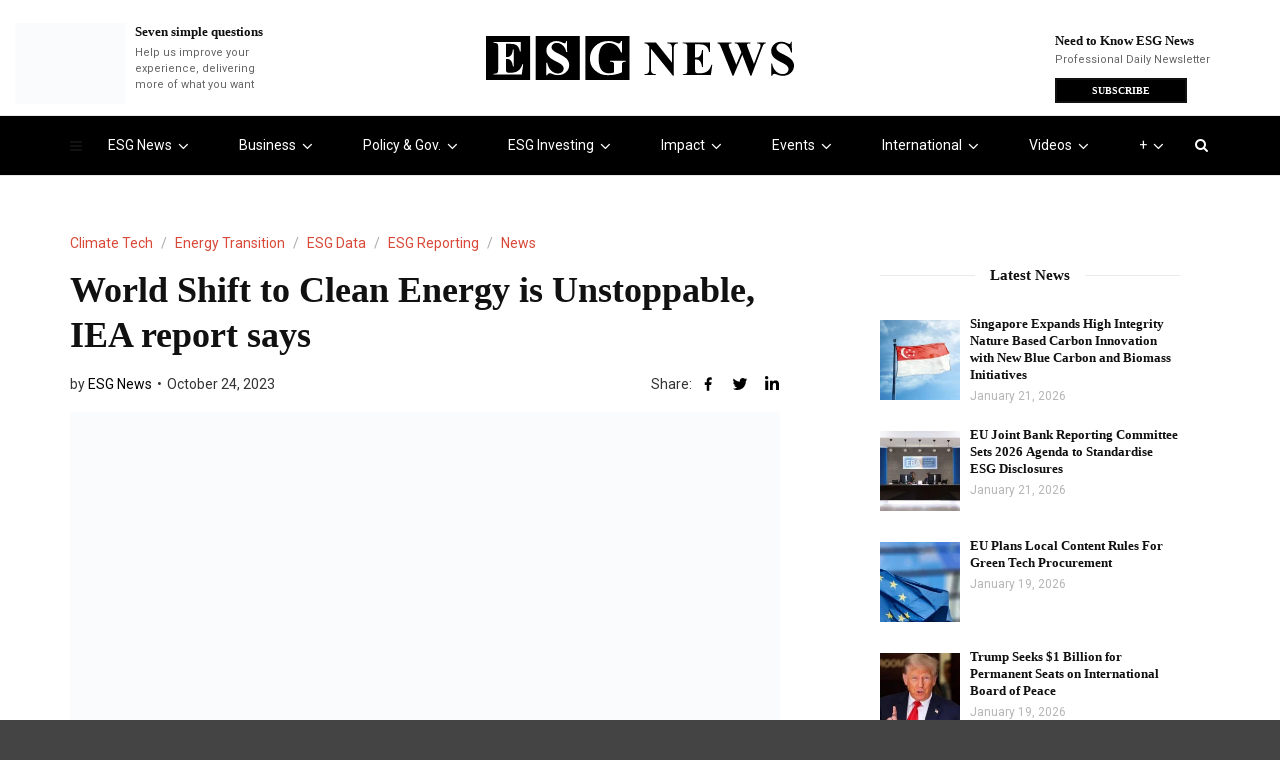

--- FILE ---
content_type: text/html; charset=UTF-8
request_url: https://esgnews.com/world-shift-to-clean-energy-is-unstoppable-iea-report-says/
body_size: 100137
content:
<!doctype html>
<html class="no-js" lang="en-US">

<head>
  <meta charset="UTF-8">
  <meta http-equiv="x-ua-compatible" content="ie=edge">
  <meta name="viewport" content="width=device-width, initial-scale=1">

  <meta name='robots' content='index, follow, max-image-preview:large, max-snippet:-1, max-video-preview:-1' />

	<!-- This site is optimized with the Yoast SEO Premium plugin v26.8 (Yoast SEO v26.7) - https://yoast.com/wordpress/plugins/seo/ -->
	<title>World Shift to Clean Energy is Unstoppable, IEA report says - ESG News</title>
	<meta name="description" content="The transition to clean energy is happening worldwide and it’s unstoppable. It’s not a question of ‘if’, it’s just a matter of ‘how soon’" />
	<link rel="canonical" href="https://esgnews.com/world-shift-to-clean-energy-is-unstoppable-iea-report-says/" />
	<meta property="og:locale" content="en_US" />
	<meta property="og:type" content="article" />
	<meta property="og:title" content="World Shift to Clean Energy is Unstoppable, IEA report says - ESG News" />
	<meta property="og:description" content="The transition to clean energy is happening worldwide and it’s unstoppable. It’s not a question of ‘if’, it’s just a matter of ‘how soon’" />
	<meta property="og:url" content="https://esgnews.com/world-shift-to-clean-energy-is-unstoppable-iea-report-says/" />
	<meta property="og:site_name" content="ESG News" />
	<meta property="article:publisher" content="https://www.facebook.com/ESG-News-105631151945004" />
	<meta property="article:author" content="https://www.facebook.com/ESG-News-105631151945004" />
	<meta property="article:published_time" content="2023-10-24T15:19:55+00:00" />
	<meta property="article:modified_time" content="2023-10-24T15:20:04+00:00" />
	<meta property="og:image" content="https://esgnews.com/wp-content/uploads/2023/10/Clean-Energy-IEA.jpeg" />
	<meta property="og:image:width" content="1200" />
	<meta property="og:image:height" content="799" />
	<meta property="og:image:type" content="image/jpeg" />
	<meta name="author" content="ESG News" />
	<meta name="twitter:card" content="summary_large_image" />
	<meta name="twitter:creator" content="@esgnewscorp" />
	<meta name="twitter:site" content="@esgnewsalerts" />
	<meta name="twitter:label1" content="Written by" />
	<meta name="twitter:data1" content="ESG News" />
	<meta name="twitter:label2" content="Est. reading time" />
	<meta name="twitter:data2" content="7 minutes" />
	<script type="application/ld+json" class="yoast-schema-graph">{"@context":"https://schema.org","@graph":[{"@type":"Article","@id":"https://esgnews.com/world-shift-to-clean-energy-is-unstoppable-iea-report-says/#article","isPartOf":{"@id":"https://esgnews.com/world-shift-to-clean-energy-is-unstoppable-iea-report-says/"},"author":{"name":"ESG News","@id":"https://esgnews.com/#/schema/person/a9fc6ac10c60791ab6a66ef8a80a2f37"},"headline":"World Shift to Clean Energy is Unstoppable, IEA report says","datePublished":"2023-10-24T15:19:55+00:00","dateModified":"2023-10-24T15:20:04+00:00","mainEntityOfPage":{"@id":"https://esgnews.com/world-shift-to-clean-energy-is-unstoppable-iea-report-says/"},"wordCount":1330,"publisher":{"@id":"https://esgnews.com/#organization"},"image":{"@id":"https://esgnews.com/world-shift-to-clean-energy-is-unstoppable-iea-report-says/#primaryimage"},"thumbnailUrl":"https://esgnews.com/wp-content/uploads/2023/10/Clean-Energy-IEA.jpeg","keywords":["Clean Energy","ESG","ESG News","International Energy Agency","World Energy Outlook"],"articleSection":["Climate Tech","Energy Transition","ESG Data","ESG Reporting","News"],"inLanguage":"en-US","copyrightYear":"2023","copyrightHolder":{"@id":"https://esgnews.com/#organization"}},{"@type":"WebPage","@id":"https://esgnews.com/world-shift-to-clean-energy-is-unstoppable-iea-report-says/","url":"https://esgnews.com/world-shift-to-clean-energy-is-unstoppable-iea-report-says/","name":"World Shift to Clean Energy is Unstoppable, IEA report says - ESG News","isPartOf":{"@id":"https://esgnews.com/#website"},"primaryImageOfPage":{"@id":"https://esgnews.com/world-shift-to-clean-energy-is-unstoppable-iea-report-says/#primaryimage"},"image":{"@id":"https://esgnews.com/world-shift-to-clean-energy-is-unstoppable-iea-report-says/#primaryimage"},"thumbnailUrl":"https://esgnews.com/wp-content/uploads/2023/10/Clean-Energy-IEA.jpeg","datePublished":"2023-10-24T15:19:55+00:00","dateModified":"2023-10-24T15:20:04+00:00","description":"The transition to clean energy is happening worldwide and it’s unstoppable. It’s not a question of ‘if’, it’s just a matter of ‘how soon’","breadcrumb":{"@id":"https://esgnews.com/world-shift-to-clean-energy-is-unstoppable-iea-report-says/#breadcrumb"},"inLanguage":"en-US","potentialAction":[{"@type":"ReadAction","target":["https://esgnews.com/world-shift-to-clean-energy-is-unstoppable-iea-report-says/"]}]},{"@type":"ImageObject","inLanguage":"en-US","@id":"https://esgnews.com/world-shift-to-clean-energy-is-unstoppable-iea-report-says/#primaryimage","url":"https://esgnews.com/wp-content/uploads/2023/10/Clean-Energy-IEA.jpeg","contentUrl":"https://esgnews.com/wp-content/uploads/2023/10/Clean-Energy-IEA.jpeg","width":1200,"height":799,"caption":"Clean Energy"},{"@type":"BreadcrumbList","@id":"https://esgnews.com/world-shift-to-clean-energy-is-unstoppable-iea-report-says/#breadcrumb","itemListElement":[{"@type":"ListItem","position":1,"name":"Home","item":"https://esgnews.com/"},{"@type":"ListItem","position":2,"name":"World Shift to Clean Energy is Unstoppable, IEA report says"}]},{"@type":"WebSite","@id":"https://esgnews.com/#website","url":"https://esgnews.com/","name":"ESG News","description":"Sustainability News, ESG Investing, Events &amp; Policy Insights","publisher":{"@id":"https://esgnews.com/#organization"},"potentialAction":[{"@type":"SearchAction","target":{"@type":"EntryPoint","urlTemplate":"https://esgnews.com/?s={search_term_string}"},"query-input":{"@type":"PropertyValueSpecification","valueRequired":true,"valueName":"search_term_string"}}],"inLanguage":"en-US"},{"@type":"Organization","@id":"https://esgnews.com/#organization","name":"ESG News","url":"https://esgnews.com/","logo":{"@type":"ImageObject","inLanguage":"en-US","@id":"https://esgnews.com/#/schema/logo/image/","url":"https://esgnews.com/wp-content/uploads/2024/11/esg_news_logo-1.jpeg","contentUrl":"https://esgnews.com/wp-content/uploads/2024/11/esg_news_logo-1.jpeg","width":100,"height":100,"caption":"ESG News"},"image":{"@id":"https://esgnews.com/#/schema/logo/image/"},"sameAs":["https://www.facebook.com/ESG-News-105631151945004","https://x.com/esgnewsalerts","https://www.instagram.com/esgnewscorp/","https://www.linkedin.com/company/esgnews/","https://www.youtube.com/c/ESGNews"]},{"@type":"Person","@id":"https://esgnews.com/#/schema/person/a9fc6ac10c60791ab6a66ef8a80a2f37","name":"ESG News","image":{"@type":"ImageObject","inLanguage":"en-US","@id":"https://esgnews.com/#/schema/person/image/","url":"https://esgnews.com/wp-content/uploads/2023/04/Frame-1-41-1-96x96.jpg","contentUrl":"https://esgnews.com/wp-content/uploads/2023/04/Frame-1-41-1-96x96.jpg","caption":"ESG News"},"description":"ESG News provides full-length coverage of ESG events, trends, policies and thought-leaders shaping business today.","sameAs":["https://www.facebook.com/ESG-News-105631151945004","https://www.instagram.com/esgnewscorp/","https://www.linkedin.com/company/esg-news","https://x.com/esgnewscorp","https://www.youtube.com/c/ESGNews"],"url":"https://esgnews.com/author/esg-news/"}]}</script>
	<!-- / Yoast SEO Premium plugin. -->


<link rel='dns-prefetch' href='//www.googletagmanager.com' />
<link rel='dns-prefetch' href='//fonts.googleapis.com' />
<link rel='preconnect' href='https://fonts.gstatic.com' crossorigin />
<link rel="alternate" type="application/rss+xml" title="ESG News &raquo; Feed" href="https://esgnews.com/feed/" />
<link rel="alternate" type="application/rss+xml" title="ESG News &raquo; Comments Feed" href="https://esgnews.com/comments/feed/" />
<link rel="alternate" type="text/calendar" title="ESG News &raquo; iCal Feed" href="https://esgnews.com/events/?ical=1" />
<link rel="alternate" type="application/rss+xml" title="ESG News &raquo; World Shift to Clean Energy is Unstoppable, IEA report says Comments Feed" href="https://esgnews.com/world-shift-to-clean-energy-is-unstoppable-iea-report-says/feed/" />
<link rel="alternate" title="oEmbed (JSON)" type="application/json+oembed" href="https://esgnews.com/wp-json/oembed/1.0/embed?url=https%3A%2F%2Fesgnews.com%2Fworld-shift-to-clean-energy-is-unstoppable-iea-report-says%2F" />
<link rel="alternate" title="oEmbed (XML)" type="text/xml+oembed" href="https://esgnews.com/wp-json/oembed/1.0/embed?url=https%3A%2F%2Fesgnews.com%2Fworld-shift-to-clean-energy-is-unstoppable-iea-report-says%2F&#038;format=xml" />
		<!-- This site uses the Google Analytics by MonsterInsights plugin v9.11.1 - Using Analytics tracking - https://www.monsterinsights.com/ -->
							<script src="//www.googletagmanager.com/gtag/js?id=G-EDXED8E5M3"  data-cfasync="false" data-wpfc-render="false" type="text/javascript" async></script>
			<script data-cfasync="false" data-wpfc-render="false" type="text/javascript">
				var mi_version = '9.11.1';
				var mi_track_user = true;
				var mi_no_track_reason = '';
								var MonsterInsightsDefaultLocations = {"page_location":"https:\/\/esgnews.com\/world-shift-to-clean-energy-is-unstoppable-iea-report-says\/"};
								if ( typeof MonsterInsightsPrivacyGuardFilter === 'function' ) {
					var MonsterInsightsLocations = (typeof MonsterInsightsExcludeQuery === 'object') ? MonsterInsightsPrivacyGuardFilter( MonsterInsightsExcludeQuery ) : MonsterInsightsPrivacyGuardFilter( MonsterInsightsDefaultLocations );
				} else {
					var MonsterInsightsLocations = (typeof MonsterInsightsExcludeQuery === 'object') ? MonsterInsightsExcludeQuery : MonsterInsightsDefaultLocations;
				}

								var disableStrs = [
										'ga-disable-G-EDXED8E5M3',
									];

				/* Function to detect opted out users */
				function __gtagTrackerIsOptedOut() {
					for (var index = 0; index < disableStrs.length; index++) {
						if (document.cookie.indexOf(disableStrs[index] + '=true') > -1) {
							return true;
						}
					}

					return false;
				}

				/* Disable tracking if the opt-out cookie exists. */
				if (__gtagTrackerIsOptedOut()) {
					for (var index = 0; index < disableStrs.length; index++) {
						window[disableStrs[index]] = true;
					}
				}

				/* Opt-out function */
				function __gtagTrackerOptout() {
					for (var index = 0; index < disableStrs.length; index++) {
						document.cookie = disableStrs[index] + '=true; expires=Thu, 31 Dec 2099 23:59:59 UTC; path=/';
						window[disableStrs[index]] = true;
					}
				}

				if ('undefined' === typeof gaOptout) {
					function gaOptout() {
						__gtagTrackerOptout();
					}
				}
								window.dataLayer = window.dataLayer || [];

				window.MonsterInsightsDualTracker = {
					helpers: {},
					trackers: {},
				};
				if (mi_track_user) {
					function __gtagDataLayer() {
						dataLayer.push(arguments);
					}

					function __gtagTracker(type, name, parameters) {
						if (!parameters) {
							parameters = {};
						}

						if (parameters.send_to) {
							__gtagDataLayer.apply(null, arguments);
							return;
						}

						if (type === 'event') {
														parameters.send_to = monsterinsights_frontend.v4_id;
							var hookName = name;
							if (typeof parameters['event_category'] !== 'undefined') {
								hookName = parameters['event_category'] + ':' + name;
							}

							if (typeof MonsterInsightsDualTracker.trackers[hookName] !== 'undefined') {
								MonsterInsightsDualTracker.trackers[hookName](parameters);
							} else {
								__gtagDataLayer('event', name, parameters);
							}
							
						} else {
							__gtagDataLayer.apply(null, arguments);
						}
					}

					__gtagTracker('js', new Date());
					__gtagTracker('set', {
						'developer_id.dZGIzZG': true,
											});
					if ( MonsterInsightsLocations.page_location ) {
						__gtagTracker('set', MonsterInsightsLocations);
					}
										__gtagTracker('config', 'G-EDXED8E5M3', {"forceSSL":"true","link_attribution":"true"} );
										window.gtag = __gtagTracker;										(function () {
						/* https://developers.google.com/analytics/devguides/collection/analyticsjs/ */
						/* ga and __gaTracker compatibility shim. */
						var noopfn = function () {
							return null;
						};
						var newtracker = function () {
							return new Tracker();
						};
						var Tracker = function () {
							return null;
						};
						var p = Tracker.prototype;
						p.get = noopfn;
						p.set = noopfn;
						p.send = function () {
							var args = Array.prototype.slice.call(arguments);
							args.unshift('send');
							__gaTracker.apply(null, args);
						};
						var __gaTracker = function () {
							var len = arguments.length;
							if (len === 0) {
								return;
							}
							var f = arguments[len - 1];
							if (typeof f !== 'object' || f === null || typeof f.hitCallback !== 'function') {
								if ('send' === arguments[0]) {
									var hitConverted, hitObject = false, action;
									if ('event' === arguments[1]) {
										if ('undefined' !== typeof arguments[3]) {
											hitObject = {
												'eventAction': arguments[3],
												'eventCategory': arguments[2],
												'eventLabel': arguments[4],
												'value': arguments[5] ? arguments[5] : 1,
											}
										}
									}
									if ('pageview' === arguments[1]) {
										if ('undefined' !== typeof arguments[2]) {
											hitObject = {
												'eventAction': 'page_view',
												'page_path': arguments[2],
											}
										}
									}
									if (typeof arguments[2] === 'object') {
										hitObject = arguments[2];
									}
									if (typeof arguments[5] === 'object') {
										Object.assign(hitObject, arguments[5]);
									}
									if ('undefined' !== typeof arguments[1].hitType) {
										hitObject = arguments[1];
										if ('pageview' === hitObject.hitType) {
											hitObject.eventAction = 'page_view';
										}
									}
									if (hitObject) {
										action = 'timing' === arguments[1].hitType ? 'timing_complete' : hitObject.eventAction;
										hitConverted = mapArgs(hitObject);
										__gtagTracker('event', action, hitConverted);
									}
								}
								return;
							}

							function mapArgs(args) {
								var arg, hit = {};
								var gaMap = {
									'eventCategory': 'event_category',
									'eventAction': 'event_action',
									'eventLabel': 'event_label',
									'eventValue': 'event_value',
									'nonInteraction': 'non_interaction',
									'timingCategory': 'event_category',
									'timingVar': 'name',
									'timingValue': 'value',
									'timingLabel': 'event_label',
									'page': 'page_path',
									'location': 'page_location',
									'title': 'page_title',
									'referrer' : 'page_referrer',
								};
								for (arg in args) {
																		if (!(!args.hasOwnProperty(arg) || !gaMap.hasOwnProperty(arg))) {
										hit[gaMap[arg]] = args[arg];
									} else {
										hit[arg] = args[arg];
									}
								}
								return hit;
							}

							try {
								f.hitCallback();
							} catch (ex) {
							}
						};
						__gaTracker.create = newtracker;
						__gaTracker.getByName = newtracker;
						__gaTracker.getAll = function () {
							return [];
						};
						__gaTracker.remove = noopfn;
						__gaTracker.loaded = true;
						window['__gaTracker'] = __gaTracker;
					})();
									} else {
										console.log("");
					(function () {
						function __gtagTracker() {
							return null;
						}

						window['__gtagTracker'] = __gtagTracker;
						window['gtag'] = __gtagTracker;
					})();
									}
			</script>
							<!-- / Google Analytics by MonsterInsights -->
		<style id='wp-img-auto-sizes-contain-inline-css' type='text/css'>
img:is([sizes=auto i],[sizes^="auto," i]){contain-intrinsic-size:3000px 1500px}
/*# sourceURL=wp-img-auto-sizes-contain-inline-css */
</style>
<style id="litespeed-ccss">@media (prefers-color-scheme:dark){:root{--viewer-primary-color:#343434;--viewer-icons-color:#f2f2f6;--viewer-icons-hover-bgcolor:#453838}}@media (prefers-color-scheme:light){:root{--viewer-primary-color:#f2f2f6;--viewer-icons-color:#343434;--viewer-icons-hover-bgcolor:#e5e1e9}}:root{--plyr-control-icon-size:15px;--plyr-range-track-height:3px;--plyr-range-thumb-height:10px}@media (prefers-color-scheme:dark){:root{--viewer-primary-color:#343434;--viewer-icons-color:#f2f2f6;--viewer-icons-hover-bgcolor:#453838}}@media (prefers-color-scheme:light){:root{--viewer-primary-color:#f2f2f6;--viewer-icons-color:#343434;--viewer-icons-hover-bgcolor:#e5e1e9}}:root{--ep-primary:#007cba;--ep-primary-hover:#005a87;--ep-primary-light:#e6f3ff;--ep-secondary:#50575e;--ep-secondary-hover:#3c434a;--ep-secondary-light:#f6f7f7;--ep-success:#00a32a;--ep-success-light:#e6f7e6;--ep-warning:#dba617;--ep-warning-light:#fff8e5;--ep-error:#d63638;--ep-error-light:#ffeaea;--ep-info:#72aee6;--ep-info-light:#e5f5ff;--ep-white:#ffffff;--ep-gray-50:#f9fafb;--ep-gray-100:#f3f4f6;--ep-gray-200:#e5e7eb;--ep-gray-300:#d1d5db;--ep-gray-400:#9ca3af;--ep-gray-500:#6b7280;--ep-gray-600:#4b5563;--ep-gray-700:#374151;--ep-gray-800:#1f2937;--ep-gray-900:#111827;--ep-black:#000000;--ep-font-family:-apple-system, BlinkMacSystemFont, "Segoe UI", Roboto, Oxygen-Sans, Ubuntu, Cantarell, "Helvetica Neue", sans-serif;--ep-font-family-mono:Consolas, Monaco, "Andale Mono", "Ubuntu Mono", monospace;--ep-text-xs:.75rem;--ep-text-sm:.875rem;--ep-text-base:1rem;--ep-text-lg:1.125rem;--ep-text-xl:1.25rem;--ep-text-2xl:1.5rem;--ep-text-3xl:1.875rem;--ep-text-4xl:2.25rem;--ep-font-light:300;--ep-font-normal:400;--ep-font-medium:500;--ep-font-semibold:600;--ep-font-bold:700;--ep-leading-tight:1.25;--ep-leading-normal:1.5;--ep-leading-relaxed:1.75;--ep-space-1:.25rem;--ep-space-2:.5rem;--ep-space-3:.75rem;--ep-space-4:1rem;--ep-space-5:1.25rem;--ep-space-6:1.5rem;--ep-space-8:2rem;--ep-space-10:2.5rem;--ep-space-12:3rem;--ep-space-16:4rem;--ep-space-20:5rem;--ep-radius-sm:.125rem;--ep-radius:.25rem;--ep-radius-md:.375rem;--ep-radius-lg:.5rem;--ep-radius-xl:.75rem;--ep-radius-2xl:1rem;--ep-radius-full:9999px;--ep-shadow-sm:0 1px 2px 0 rgb(0 0 0 / .05);--ep-shadow:0 1px 3px 0 rgb(0 0 0 / .1), 0 1px 2px -1px rgb(0 0 0 / .1);--ep-shadow-md:0 4px 6px -1px rgb(0 0 0 / .1), 0 2px 4px -2px rgb(0 0 0 / .1);--ep-shadow-lg:0 10px 15px -3px rgb(0 0 0 / .1), 0 4px 6px -4px rgb(0 0 0 / .1);--ep-shadow-xl:0 20px 25px -5px rgb(0 0 0 / .1), 0 8px 10px -6px rgb(0 0 0 / .1);--ep-z-dropdown:1000;--ep-z-sticky:1020;--ep-z-fixed:1030;--ep-z-modal-backdrop:1040;--ep-z-modal:1050;--ep-z-popover:1060;--ep-z-tooltip:1070;--ep-z-toast:1080;--ep-breakpoint-sm:640px;--ep-breakpoint-md:768px;--ep-breakpoint-lg:1024px;--ep-breakpoint-xl:1280px;--ep-breakpoint-2xl:1536px}ul{box-sizing:border-box}:root{--wp-block-synced-color:#7a00df;--wp-block-synced-color--rgb:122,0,223;--wp-bound-block-color:var(--wp-block-synced-color);--wp-editor-canvas-background:#ddd;--wp-admin-theme-color:#007cba;--wp-admin-theme-color--rgb:0,124,186;--wp-admin-theme-color-darker-10:#006ba1;--wp-admin-theme-color-darker-10--rgb:0,107,160.5;--wp-admin-theme-color-darker-20:#005a87;--wp-admin-theme-color-darker-20--rgb:0,90,135;--wp-admin-border-width-focus:2px}:root{--wp--preset--font-size--normal:16px;--wp--preset--font-size--huge:42px}:where(figure){margin:0 0 1em}:root{--wp-admin-theme-color:#3858e9;--wp-admin-theme-color--rgb:56,88,233;--wp-admin-theme-color-darker-10:#2145e6;--wp-admin-theme-color-darker-10--rgb:33.0384615385,68.7307692308,230.4615384615;--wp-admin-theme-color-darker-20:#183ad6;--wp-admin-theme-color-darker-20--rgb:23.6923076923,58.1538461538,214.3076923077;--wp-admin-border-width-focus:2px}:root{--wp-block-synced-color:#7a00df;--wp-block-synced-color--rgb:122,0,223;--wp-bound-block-color:var(--wp-block-synced-color);--wp-editor-canvas-background:#ddd;--wp-admin-theme-color:#007cba;--wp-admin-theme-color--rgb:0,124,186;--wp-admin-theme-color-darker-10:#006ba1;--wp-admin-theme-color-darker-10--rgb:0,107,160.5;--wp-admin-theme-color-darker-20:#005a87;--wp-admin-theme-color-darker-20--rgb:0,90,135;--wp-admin-border-width-focus:2px}:root{--wp-block-synced-color:#7a00df;--wp-block-synced-color--rgb:122,0,223;--wp-bound-block-color:var(--wp-block-synced-color);--wp-editor-canvas-background:#ddd;--wp-admin-theme-color:#007cba;--wp-admin-theme-color--rgb:0,124,186;--wp-admin-theme-color-darker-10:#006ba1;--wp-admin-theme-color-darker-10--rgb:0,107,160.5;--wp-admin-theme-color-darker-20:#005a87;--wp-admin-theme-color-darker-20--rgb:0,90,135;--wp-admin-border-width-focus:2px}:root{--wp-block-synced-color:#7a00df;--wp-block-synced-color--rgb:122,0,223;--wp-bound-block-color:var(--wp-block-synced-color);--wp-editor-canvas-background:#ddd;--wp-admin-theme-color:#007cba;--wp-admin-theme-color--rgb:0,124,186;--wp-admin-theme-color-darker-10:#006ba1;--wp-admin-theme-color-darker-10--rgb:0,107,160.5;--wp-admin-theme-color-darker-20:#005a87;--wp-admin-theme-color-darker-20--rgb:0,90,135;--wp-admin-border-width-focus:2px}:root{--wp-block-synced-color:#7a00df;--wp-block-synced-color--rgb:122,0,223;--wp-bound-block-color:var(--wp-block-synced-color);--wp-editor-canvas-background:#ddd;--wp-admin-theme-color:#007cba;--wp-admin-theme-color--rgb:0,124,186;--wp-admin-theme-color-darker-10:#006ba1;--wp-admin-theme-color-darker-10--rgb:0,107,160.5;--wp-admin-theme-color-darker-20:#005a87;--wp-admin-theme-color-darker-20--rgb:0,90,135;--wp-admin-border-width-focus:2px}:root{--wp--preset--aspect-ratio--square:1;--wp--preset--aspect-ratio--4-3:4/3;--wp--preset--aspect-ratio--3-4:3/4;--wp--preset--aspect-ratio--3-2:3/2;--wp--preset--aspect-ratio--2-3:2/3;--wp--preset--aspect-ratio--16-9:16/9;--wp--preset--aspect-ratio--9-16:9/16;--wp--preset--color--black:#000000;--wp--preset--color--cyan-bluish-gray:#abb8c3;--wp--preset--color--white:#ffffff;--wp--preset--color--pale-pink:#f78da7;--wp--preset--color--vivid-red:#cf2e2e;--wp--preset--color--luminous-vivid-orange:#ff6900;--wp--preset--color--luminous-vivid-amber:#fcb900;--wp--preset--color--light-green-cyan:#7bdcb5;--wp--preset--color--vivid-green-cyan:#00d084;--wp--preset--color--pale-cyan-blue:#8ed1fc;--wp--preset--color--vivid-cyan-blue:#0693e3;--wp--preset--color--vivid-purple:#9b51e0;--wp--preset--gradient--vivid-cyan-blue-to-vivid-purple:linear-gradient(135deg,rgb(6,147,227) 0%,rgb(155,81,224) 100%);--wp--preset--gradient--light-green-cyan-to-vivid-green-cyan:linear-gradient(135deg,rgb(122,220,180) 0%,rgb(0,208,130) 100%);--wp--preset--gradient--luminous-vivid-amber-to-luminous-vivid-orange:linear-gradient(135deg,rgb(252,185,0) 0%,rgb(255,105,0) 100%);--wp--preset--gradient--luminous-vivid-orange-to-vivid-red:linear-gradient(135deg,rgb(255,105,0) 0%,rgb(207,46,46) 100%);--wp--preset--gradient--very-light-gray-to-cyan-bluish-gray:linear-gradient(135deg,rgb(238,238,238) 0%,rgb(169,184,195) 100%);--wp--preset--gradient--cool-to-warm-spectrum:linear-gradient(135deg,rgb(74,234,220) 0%,rgb(151,120,209) 20%,rgb(207,42,186) 40%,rgb(238,44,130) 60%,rgb(251,105,98) 80%,rgb(254,248,76) 100%);--wp--preset--gradient--blush-light-purple:linear-gradient(135deg,rgb(255,206,236) 0%,rgb(152,150,240) 100%);--wp--preset--gradient--blush-bordeaux:linear-gradient(135deg,rgb(254,205,165) 0%,rgb(254,45,45) 50%,rgb(107,0,62) 100%);--wp--preset--gradient--luminous-dusk:linear-gradient(135deg,rgb(255,203,112) 0%,rgb(199,81,192) 50%,rgb(65,88,208) 100%);--wp--preset--gradient--pale-ocean:linear-gradient(135deg,rgb(255,245,203) 0%,rgb(182,227,212) 50%,rgb(51,167,181) 100%);--wp--preset--gradient--electric-grass:linear-gradient(135deg,rgb(202,248,128) 0%,rgb(113,206,126) 100%);--wp--preset--gradient--midnight:linear-gradient(135deg,rgb(2,3,129) 0%,rgb(40,116,252) 100%);--wp--preset--font-size--small:13px;--wp--preset--font-size--medium:20px;--wp--preset--font-size--large:36px;--wp--preset--font-size--x-large:42px;--wp--preset--spacing--20:0.44rem;--wp--preset--spacing--30:0.67rem;--wp--preset--spacing--40:1rem;--wp--preset--spacing--50:1.5rem;--wp--preset--spacing--60:2.25rem;--wp--preset--spacing--70:3.38rem;--wp--preset--spacing--80:5.06rem;--wp--preset--shadow--natural:6px 6px 9px rgba(0, 0, 0, 0.2);--wp--preset--shadow--deep:12px 12px 50px rgba(0, 0, 0, 0.4);--wp--preset--shadow--sharp:6px 6px 0px rgba(0, 0, 0, 0.2);--wp--preset--shadow--outlined:6px 6px 0px -3px rgb(255, 255, 255), 6px 6px rgb(0, 0, 0);--wp--preset--shadow--crisp:6px 6px 0px rgb(0, 0, 0)}.fa{display:inline-block;font:normal normal normal 14px/1 FontAwesome;font-size:inherit;text-rendering:auto;-webkit-font-smoothing:antialiased;-moz-osx-font-smoothing:grayscale}.fa-search:before{content:""}.fa-angle-down:before{content:""}.mfp-hide{display:none!important}.clearfix{zoom:1}.clearfix:after,.clearfix:before{content:"";display:table}.clearfix:after{clear:both}:root{--tec-grid-gutter:48px;--tec-grid-gutter-negative:calc(var(--tec-grid-gutter)*-1);--tec-grid-gutter-half:calc(var(--tec-grid-gutter)/2);--tec-grid-gutter-half-negative:calc(var(--tec-grid-gutter-half)*-1);--tec-grid-gutter-small:42px;--tec-grid-gutter-small-negative:calc(var(--tec-grid-gutter-small)*-1);--tec-grid-gutter-small-half:calc(var(--tec-grid-gutter-small)/2);--tec-grid-gutter-small-half-negative:calc(var(--tec-grid-gutter-small-half)*-1);--tec-grid-gutter-page:42px;--tec-grid-gutter-page-small:19.5px;--tec-grid-width-default:1176px;--tec-grid-width-min:320px;--tec-grid-width:calc(var(--tec-grid-width-default) + var(--tec-grid-gutter-page)*2);--tec-grid-width-1-of-2:50%;--tec-grid-width-1-of-3:33.333%;--tec-grid-width-1-of-4:25%;--tec-grid-width-1-of-5:20%;--tec-grid-width-1-of-7:14.285%;--tec-grid-width-1-of-8:12.5%;--tec-grid-width-1-of-9:11.111%;--tec-spacer-0:4px;--tec-spacer-1:8px;--tec-spacer-2:12px;--tec-spacer-3:16px;--tec-spacer-4:20px;--tec-spacer-5:24px;--tec-spacer-6:28px;--tec-spacer-7:32px;--tec-spacer-8:40px;--tec-spacer-9:48px;--tec-spacer-10:56px;--tec-spacer-11:64px;--tec-spacer-12:80px;--tec-spacer-13:96px;--tec-spacer-14:160px;--tec-z-index-spinner-container:100;--tec-z-index-views-selector:30;--tec-z-index-dropdown:30;--tec-z-index-events-bar-button:20;--tec-z-index-search:10;--tec-z-index-filters:9;--tec-z-index-scroller:7;--tec-z-index-week-event-hover:5;--tec-z-index-map-event-hover:5;--tec-z-index-map-event-hover-actions:6;--tec-z-index-multiday-event:5;--tec-z-index-multiday-event-bar:2;--tec-color-text-primary:#141827;--tec-color-text-primary-light:#1418279e;--tec-color-text-secondary:#5d5d5d;--tec-color-text-disabled:#d5d5d5;--tec-color-text-events-title:var(--tec-color-text-primary);--tec-color-text-event-title:var(--tec-color-text-events-title);--tec-color-text-event-date:var(--tec-color-text-primary);--tec-color-text-secondary-event-date:var(--tec-color-text-secondary);--tec-color-icon-primary:#5d5d5d;--tec-color-icon-primary-alt:#757575;--tec-color-icon-secondary:#bababa;--tec-color-icon-active:#141827;--tec-color-icon-disabled:#d5d5d5;--tec-color-icon-focus:#334aff;--tec-color-icon-error:#da394d;--tec-color-event-icon:#141827;--tec-color-event-icon-hover:#334aff;--tec-color-accent-primary:#334aff;--tec-color-accent-primary-hover:#334affcc;--tec-color-accent-primary-active:#334affe6;--tec-color-accent-primary-background:#334aff12;--tec-color-accent-secondary:#141827;--tec-color-accent-secondary-hover:#141827cc;--tec-color-accent-secondary-active:#141827e6;--tec-color-accent-secondary-background:#14182712;--tec-color-button-primary:var(--tec-color-accent-primary);--tec-color-button-primary-hover:var(--tec-color-accent-primary-hover);--tec-color-button-primary-active:var(--tec-color-accent-primary-active);--tec-color-button-primary-background:var(--tec-color-accent-primary-background);--tec-color-button-secondary:var(--tec-color-accent-secondary);--tec-color-button-secondary-hover:var(--tec-color-accent-secondary-hover);--tec-color-button-secondary-active:var(--tec-color-accent-secondary-active);--tec-color-button-secondary-background:var(--tec-color-accent-secondary-background);--tec-color-link-primary:var(--tec-color-text-primary);--tec-color-link-accent:var(--tec-color-accent-primary);--tec-color-link-accent-hover:#334affcc;--tec-color-border-default:#d5d5d5;--tec-color-border-secondary:#e4e4e4;--tec-color-border-tertiary:#7d7d7d;--tec-color-border-hover:#5d5d5d;--tec-color-border-active:#141827;--tec-color-background:#fff;--tec-color-background-events:#0000;--tec-color-background-transparent:#fff9;--tec-color-background-secondary:#f7f6f6;--tec-color-background-messages:#14182712;--tec-color-background-secondary-hover:#f0eeee;--tec-color-background-error:#da394d14;--tec-color-box-shadow:rgba(#000,0.14);--tec-color-box-shadow-secondary:rgba(#000,0.1);--tec-color-scroll-track:rgba(#000,0.25);--tec-color-scroll-bar:rgba(#000,0.5);--tec-color-background-primary-multiday:#334aff3d;--tec-color-background-primary-multiday-hover:#334aff57;--tec-color-background-secondary-multiday:#1418273d;--tec-color-background-secondary-multiday-hover:#14182757;--tec-color-accent-primary-week-event:#334aff1a;--tec-color-accent-primary-week-event-hover:#334aff33;--tec-color-accent-primary-week-event-featured:#334aff0a;--tec-color-accent-primary-week-event-featured-hover:#334aff24;--tec-color-background-secondary-datepicker:var(--tec-color-background-secondary);--tec-color-accent-primary-background-datepicker:var(--tec-color-accent-primary-background)}:root{--tec-grid-gutter:48px;--tec-grid-gutter-negative:calc(var(--tec-grid-gutter)*-1);--tec-grid-gutter-half:calc(var(--tec-grid-gutter)/2);--tec-grid-gutter-half-negative:calc(var(--tec-grid-gutter-half)*-1);--tec-grid-gutter-small:42px;--tec-grid-gutter-small-negative:calc(var(--tec-grid-gutter-small)*-1);--tec-grid-gutter-small-half:calc(var(--tec-grid-gutter-small)/2);--tec-grid-gutter-small-half-negative:calc(var(--tec-grid-gutter-small-half)*-1);--tec-grid-gutter-page:42px;--tec-grid-gutter-page-small:19.5px;--tec-grid-width-default:1176px;--tec-grid-width-min:320px;--tec-grid-width:calc(var(--tec-grid-width-default) + var(--tec-grid-gutter-page)*2);--tec-grid-width-1-of-2:50%;--tec-grid-width-1-of-3:33.333%;--tec-grid-width-1-of-4:25%;--tec-grid-width-1-of-5:20%;--tec-grid-width-1-of-7:14.285%;--tec-grid-width-1-of-8:12.5%;--tec-grid-width-1-of-9:11.111%;--tec-spacer-0:4px;--tec-spacer-1:8px;--tec-spacer-2:12px;--tec-spacer-3:16px;--tec-spacer-4:20px;--tec-spacer-5:24px;--tec-spacer-6:28px;--tec-spacer-7:32px;--tec-spacer-8:40px;--tec-spacer-9:48px;--tec-spacer-10:56px;--tec-spacer-11:64px;--tec-spacer-12:80px;--tec-spacer-13:96px;--tec-spacer-14:160px;--tec-z-index-spinner-container:100;--tec-z-index-views-selector:30;--tec-z-index-dropdown:30;--tec-z-index-events-bar-button:20;--tec-z-index-search:10;--tec-z-index-filters:9;--tec-z-index-scroller:7;--tec-z-index-week-event-hover:5;--tec-z-index-map-event-hover:5;--tec-z-index-map-event-hover-actions:6;--tec-z-index-multiday-event:5;--tec-z-index-multiday-event-bar:2;--tec-color-text-primary:#141827;--tec-color-text-primary-light:#1418279e;--tec-color-text-secondary:#5d5d5d;--tec-color-text-disabled:#d5d5d5;--tec-color-text-events-title:var(--tec-color-text-primary);--tec-color-text-event-title:var(--tec-color-text-events-title);--tec-color-text-event-date:var(--tec-color-text-primary);--tec-color-text-secondary-event-date:var(--tec-color-text-secondary);--tec-color-icon-primary:#5d5d5d;--tec-color-icon-primary-alt:#757575;--tec-color-icon-secondary:#bababa;--tec-color-icon-active:#141827;--tec-color-icon-disabled:#d5d5d5;--tec-color-icon-focus:#334aff;--tec-color-icon-error:#da394d;--tec-color-event-icon:#141827;--tec-color-event-icon-hover:#334aff;--tec-color-accent-primary:#334aff;--tec-color-accent-primary-hover:#334affcc;--tec-color-accent-primary-active:#334affe6;--tec-color-accent-primary-background:#334aff12;--tec-color-accent-secondary:#141827;--tec-color-accent-secondary-hover:#141827cc;--tec-color-accent-secondary-active:#141827e6;--tec-color-accent-secondary-background:#14182712;--tec-color-button-primary:var(--tec-color-accent-primary);--tec-color-button-primary-hover:var(--tec-color-accent-primary-hover);--tec-color-button-primary-active:var(--tec-color-accent-primary-active);--tec-color-button-primary-background:var(--tec-color-accent-primary-background);--tec-color-button-secondary:var(--tec-color-accent-secondary);--tec-color-button-secondary-hover:var(--tec-color-accent-secondary-hover);--tec-color-button-secondary-active:var(--tec-color-accent-secondary-active);--tec-color-button-secondary-background:var(--tec-color-accent-secondary-background);--tec-color-link-primary:var(--tec-color-text-primary);--tec-color-link-accent:var(--tec-color-accent-primary);--tec-color-link-accent-hover:#334affcc;--tec-color-border-default:#d5d5d5;--tec-color-border-secondary:#e4e4e4;--tec-color-border-tertiary:#7d7d7d;--tec-color-border-hover:#5d5d5d;--tec-color-border-active:#141827;--tec-color-background:#fff;--tec-color-background-events:#0000;--tec-color-background-transparent:#fff9;--tec-color-background-secondary:#f7f6f6;--tec-color-background-messages:#14182712;--tec-color-background-secondary-hover:#f0eeee;--tec-color-background-error:#da394d14;--tec-color-box-shadow:rgba(#000,0.14);--tec-color-box-shadow-secondary:rgba(#000,0.1);--tec-color-scroll-track:rgba(#000,0.25);--tec-color-scroll-bar:rgba(#000,0.5);--tec-color-background-primary-multiday:#334aff3d;--tec-color-background-primary-multiday-hover:#334aff57;--tec-color-background-secondary-multiday:#1418273d;--tec-color-background-secondary-multiday-hover:#14182757;--tec-color-accent-primary-week-event:#334aff1a;--tec-color-accent-primary-week-event-hover:#334aff33;--tec-color-accent-primary-week-event-featured:#334aff0a;--tec-color-accent-primary-week-event-featured-hover:#334aff24;--tec-color-background-secondary-datepicker:var(--tec-color-background-secondary);--tec-color-accent-primary-background-datepicker:var(--tec-color-accent-primary-background);--tec-border-radius-default:4px;--tec-border-width-week-event:2px;--tec-box-shadow-default:0 2px 5px 0 var(--tec-color-box-shadow);--tec-box-shadow-tooltip:0 2px 12px 0 var(--tec-color-box-shadow);--tec-box-shadow-card:0 1px 6px 2px var(--tec-color-box-shadow);--tec-box-shadow-multiday:16px 6px 6px -2px var(--tec-color-box-shadow-secondary);--tec-form-color-background:var(--tec-color-background);--tec-form-color-border-default:var(--tec-color-text-primary);--tec-form-color-border-active:var(--tec-color-accent-secondary);--tec-form-color-border-secondary:var(--tec-color-border-tertiary);--tec-form-color-accent-primary:var(--tec-color-accent-primary);--tec-form-box-shadow-default:var(--tec-box-shadow-default);--tec-opacity-background:0.07;--tec-opacity-select-highlighted:0.3;--tec-opacity-icon-hover:0.8;--tec-opacity-icon-active:0.9;--tec-opacity-default:1;--tec-font-family-sans-serif:"Helvetica Neue",Helvetica,-apple-system,BlinkMacSystemFont,Roboto,Arial,sans-serif;--tec-font-weight-regular:400;--tec-font-weight-bold:700;--tec-font-size-0:11px;--tec-font-size-1:12px;--tec-font-size-2:14px;--tec-font-size-3:16px;--tec-font-size-4:18px;--tec-font-size-5:20px;--tec-font-size-6:22px;--tec-font-size-7:24px;--tec-font-size-8:28px;--tec-font-size-9:32px;--tec-font-size-10:42px;--tec-line-height-0:1.38;--tec-line-height-1:1.42;--tec-line-height-2:1.5;--tec-line-height-3:1.62}.mc4wp-form input[name^=_mc4wp_honey]{display:none!important}.mc4wp-form-theme label,.mc4wp-form-theme input{box-sizing:border-box;vertical-align:baseline;width:auto;height:auto;line-height:normal;display:block}.mc4wp-form-theme label:after,.mc4wp-form-theme input:after{content:"";clear:both;display:table}.mc4wp-form-theme label{margin-bottom:6px;font-weight:700;display:block}.mc4wp-form-theme input[type=text]{vertical-align:middle;width:100%;max-width:480px;height:auto;min-height:32px;text-shadow:none;background:#fff;border:1px solid #ccc;border-radius:2px;outline:0;padding:8px 16px;line-height:1.42857;color:#555!important}body{--extendify--spacing--large:var(
        --wp--custom--spacing--large,
        clamp(2em, 8vw, 8em)
    )!important;--wp--preset--font-size--ext-small:1rem!important;--wp--preset--font-size--ext-medium:1.125rem!important;--wp--preset--font-size--ext-large:clamp(1.65rem, 3.5vw, 2.15rem)!important;--wp--preset--font-size--ext-x-large:clamp(3rem, 6vw, 4.75rem)!important;--wp--preset--font-size--ext-xx-large:clamp(3.25rem, 7.5vw, 5.75rem)!important;--wp--preset--color--black:#000!important;--wp--preset--color--white:#fff!important}.fa{display:inline-block;font:normal normal normal 14px/1 FontAwesome;font-size:inherit;text-rendering:auto;-webkit-font-smoothing:antialiased;-moz-osx-font-smoothing:grayscale}.fa-search:before{content:""}.fa-angle-down:before{content:""}html{font-family:sans-serif;-webkit-text-size-adjust:100%;-ms-text-size-adjust:100%}body{margin:0}article,figure,header,nav{display:block}a{background-color:#fff0}strong{font-weight:700}h1{margin:.67em 0;font-size:2em}img{border:0}svg:not(:root){overflow:hidden}figure{margin:1em 40px}input{margin:0;font:inherit;color:inherit}input::-moz-focus-inner{padding:0;border:0}input{line-height:normal}*{-webkit-box-sizing:border-box;-moz-box-sizing:border-box;box-sizing:border-box}:after,:before{-webkit-box-sizing:border-box;-moz-box-sizing:border-box;box-sizing:border-box}html{font-size:10px}body{font-family:"Helvetica Neue",Helvetica,Arial,sans-serif;font-size:14px;line-height:1.42857143;color:#333;background-color:#fff}input{font-family:inherit;font-size:inherit;line-height:inherit}a{color:#337ab7;text-decoration:none}figure{margin:0}img{vertical-align:middle}.img-responsive{display:block;max-width:100%;height:auto}h1,h2,h3,h6{font-family:inherit;font-weight:500;line-height:1.1;color:inherit}h1,h2,h3{margin-top:20px;margin-bottom:10px}h6{margin-top:10px;margin-bottom:10px}h1{font-size:36px}h2{font-size:30px}h3{font-size:24px}h6{font-size:12px}p{margin:0 0 10px}ul{margin-top:0;margin-bottom:10px}ul ul{margin-bottom:0}.container{padding-right:15px;padding-left:15px;margin-right:auto;margin-left:auto}@media (min-width:768px){.container{width:750px}}@media (min-width:992px){.container{width:970px}}@media (min-width:1200px){.container{width:1170px}}.row{margin-right:-15px;margin-left:-15px}.col-md-12,.col-md-4,.col-md-8,.col-sm-3{position:relative;min-height:1px;padding-right:15px;padding-left:15px}@media (min-width:768px){.col-sm-3{float:left}.col-sm-3{width:25%}}@media (min-width:992px){.col-md-12,.col-md-4,.col-md-8{float:left}.col-md-12{width:100%}.col-md-8{width:66.66666667%}.col-md-4{width:33.33333333%}}label{display:inline-block;max-width:100%;margin-bottom:5px;font-weight:700}.embed-responsive{position:relative;display:block;height:0;padding:0;overflow:hidden}.embed-responsive .embed-responsive-item,.embed-responsive iframe{position:absolute;top:0;bottom:0;left:0;width:100%;height:100%;border:0}.embed-responsive-16by9{padding-bottom:56.25%}.clearfix:after,.clearfix:before,.container:after,.container:before,.row:after,.row:before{display:table;content:" "}.clearfix:after,.container:after,.row:after{clear:both}@-ms-viewport{width:device-width}html,body,div,span,iframe,h1,h2,h3,h6,p,a,img,strong,i,ul,li,form,label,article,figure,header,nav{margin:0;padding:0;border:0;font-size:100%;font:inherit;vertical-align:baseline}article,figure,header,nav{display:block}img{max-width:100%;height:auto;vertical-align:middle}body *{-webkit-text-size-adjust:none}input{font-family:"Roboto",sans-serif,Arial;font-weight:400;-moz-border-radius:0;border-radius:0}a,a:link,a:visited{text-decoration:none;outline:none}ul{padding:0}ul li ul{padding-left:15px}ul{list-style:disc;list-style-position:inside}li>ul{margin-bottom:0}body{font-family:"Roboto",sans-serif,Arial;font-weight:400;font-size:14px;line-height:1;background:#444;overflow-y:scroll}#loader-wrapper{background-color:#fff;height:100%;width:100%;position:fixed;z-index:200;margin-top:0;top:0}#loading-text{position:absolute;left:50%;top:50%;font-family:"Roboto";margin-top:45px;-webkit-transform:translateX(-50%);-moz-transform:translateX(-50%);-ms-transform:translateX(-50%);transform:translateX(-50%);font-size:16px;line-height:22px;font-weight:700;color:#222}#loader{position:absolute;top:50%;left:50%;-webkit-transform:translate(-50%,-50%);-moz-transform:translate(-50%,-50%);-ms-transform:translate(-50%,-50%);transform:translate(-50%,-50%)}#loader{height:0;width:0;-webkit-box-sizing:border-box;-moz-box-sizing:border-box;box-sizing:border-box;border:0 solid #51c8fa;-moz-border-radius:50%;border-radius:50%;-webkit-animation:loader-figure 1.15s infinite cubic-bezier(.215,.61,.355,1);-moz-animation:loader-figure 1.15s infinite cubic-bezier(.215,.61,.355,1);animation:loader-figure 1.15s infinite cubic-bezier(.215,.61,.355,1)}@-webkit-keyframes loader-figure{0%{height:0;width:0}30%{height:2em;width:2em;border-width:1em;opacity:1}100%{height:2em;width:2em;border-width:0;opacity:0}}@-moz-keyframes loader-figure{0%{height:0;width:0}30%{height:2em;width:2em;border-width:1em;opacity:1}100%{height:2em;width:2em;border-width:0;opacity:0}}@keyframes loader-figure{0%{height:0;width:0}30%{height:2em;width:2em;border-width:1em;opacity:1}100%{height:2em;width:2em;border-width:0;opacity:0}}.background-block{-moz-background-size:cover;-webkit-background-size:cover;background-size:cover;background-position:center center}a,input{outline:none!important}a,a:link,a:visited{text-decoration:none;outline:none}#wrapper{overflow:hidden}@media (min-width:1310px){.container{width:1280px}}.custom-hover{display:inline-block;font-size:0;position:relative;overflow:hidden;vertical-align:top;max-width:100%;-webkit-transform:translateZ(0);-moz-transform:translateZ(0);transform:translateZ(0)}.custom-hover img{max-width:100%}.c-h1{font-family:"Roboto";font-size:48px;line-height:58px;font-weight:700;color:#111}.c-h3{font-family:"Roboto";font-size:28px;line-height:34px;font-weight:700;color:#111}.c-h5{font-family:"Roboto";font-size:16px;line-height:20px;font-weight:700;color:#111}.c-h6{font-family:"Roboto";font-size:13px;line-height:17px;font-weight:700;color:#111}@media (max-width:767px){.c-h1{font-size:32px;line-height:38px}.c-h3{font-size:26px;line-height:30px}}.simple-text{font-size:13px;line-height:1.6;font-weight:400;color:#666}strong{font-weight:700}.simple-text.size-2{font-size:11px;line-height:16px}.simple-text p{max-width:100%;margin-bottom:20px}.simple-text *:last-child{margin-bottom:0}.c-btn{display:inline-block;overflow:hidden;vertical-align:bottom}.c-btn.type-1{position:relative;font-family:"Roboto";font-size:10px;line-height:18px;font-weight:400;color:#111;border:2px solid #111;text-transform:uppercase;text-align:center;z-index:2}.c-btn.type-1 span{font-family:inherit;display:block;font-weight:600;position:relative;padding:2px 35px 1px 35px}.c-btn.type-1:before{content:"";position:absolute;width:0;height:100%;left:-10%;bottom:0;background:#111;-webkit-transform:skewX(15deg);-moz-transform:skewX(15deg);-ms-transform:skewX(15deg);transform:skewX(15deg)}@media (max-width:767px){.c-btn.type-1{width:100%}}.tt-header-wrapper{background:#fff;border-bottom:1px solid #eaeaea}.tt-header{position:fixed;top:0;left:0;width:100%;z-index:101}.tt-disable-sticky .tt-header{position:relative!important}.tt-header ul{padding-left:0}.tt-header .logo{display:inline-block;position:relative;max-width:370px;height:52px;line-height:52px;z-index:101}.tt-header .logo img{display:inline-block;max-width:100%;max-height:100%;width:auto;height:auto;vertical-align:middle}.tt-header .main-nav{font-family:"Roboto"}.tt-header .main-nav>ul{list-style:none;margin-bottom:0}.tt-header .main-nav>ul>li>a{font-size:14px;line-height:17px;font-weight:400;color:#111}.tt-header .main-nav>ul>li>ul{list-style:none}.tt-header .main-nav>ul>li>ul>li>ul{list-style:none}.tt-top-header-disable .tt-header .nav-more{top:14px}.tt-header .nav-more{position:absolute;top:61px;right:50%;text-align:left;margin-right:-625px;height:90px;line-height:90px}.tt-header .nav-more.nav-more-left{left:50%;margin-left:-625px;width:20%}.tt-post-breaking-news.tt-post.type-7 .tt-post-img{width:auto;margin-right:10px}.tt-header .nav-more>*{vertical-align:middle}.tt-header .cmn-toggle-switch{display:none;position:relative;float:right;margin-top:19px;padding:0;width:30px;height:17px;z-index:101}.tt-header .cmn-toggle-switch span{display:block;position:absolute;top:7px;left:0;right:0;height:3px;background:#949494}.tt-header .cmn-toggle-switch::before,.tt-header .cmn-toggle-switch::after{content:"";position:absolute;display:block;top:7px;left:0;width:100%;height:3px;background:#949494}.tt-header .cmn-toggle-switch::before{margin-top:-7px}.tt-header .cmn-toggle-switch::after{margin-top:7px}.tt-s-popup-btn{display:block;width:40px;height:40px;font-size:14px;line-height:14px;color:#111;text-align:center;line-height:40px}.tt-header .cmn-mobile-switch{position:absolute;bottom:-70px;left:15px;padding:0;width:12px;height:9px;z-index:101}.tt-header .cmn-mobile-switch span{display:block;position:absolute;top:4px;left:0;right:0;height:2px;background:#111}.tt-header .cmn-mobile-switch::before,.tt-header .cmn-mobile-switch::after{content:"";position:absolute;display:block;left:0;width:100%;height:2px;background:#111}.tt-header .cmn-mobile-switch::before{top:0}.tt-header .cmn-mobile-switch::after{top:8px}.tt-mobile-block{position:fixed;top:0;left:0;bottom:0;width:270px;background:#000;overflow:auto;padding:60px 30px 30px 30px;-webkit-transform:translateX(-100%);-moz-transform:translateX(-100%);-ms-transform:translateX(-100%);transform:translateX(-100%);z-index:201}.tt-mobile-overlay{display:block;position:fixed;top:0;left:0;width:100%;height:100%;opacity:0;visibility:hidden;z-index:200}.tt-mobile-close{display:block;position:absolute;top:18px;right:20px;width:16px;height:16px}.tt-mobile-close:before,.tt-mobile-close:after{content:"";position:absolute;display:block;top:7px;left:0;width:100%;height:2px;background:#d1d1d1}.tt-mobile-close:before{margin-top:-7px;-webkit-transform:translateY(7px) rotate(45deg);-moz-transform:translateY(7px) rotate(45deg);-ms-transform:translateY(7px) rotate(45deg);transform:translateY(7px) rotate(45deg);-webkit-transform-origin:center center;-moz-transform-origin:center center;-ms-transform-origin:center center;transform-origin:center center}.tt-mobile-close:after{margin-top:7px;-webkit-transform:translateY(-7px) rotate(-45deg);-moz-transform:translateY(-7px) rotate(-45deg);-ms-transform:translateY(-7px) rotate(-45deg);transform:translateY(-7px) rotate(-45deg);-webkit-transform-origin:center center;-moz-transform-origin:center center;-ms-transform-origin:center center;transform-origin:center center}.tt-mobile-nav ul{list-style:none}.tt-mobile-nav>ul>li{margin-bottom:20px}.tt-mobile-nav>ul>li:last-child{margin-bottom:0}.tt-mobile-nav>ul>li>a{display:block;position:relative;font-family:"Roboto";font-size:13px;line-height:17px;font-weight:400!important;color:#fff;opacity:.6}.tt-mobile-nav ul li.menu-item-has-children>a:before{position:absolute;right:0;top:50%;margin-top:-6px;font-size:12px;content:"";font-family:"FontAwesome"}.tt-mobile-nav>ul>li>ul{padding-top:15px;padding-left:18px;padding-bottom:2px}.tt-mobile-nav>ul>li>ul>li,.tt-mobile-nav>ul>li>ul>li>ul>li{margin-bottom:10px}.tt-mobile-nav>ul>li>ul>li:last-child{margin-bottom:0}.tt-mobile-nav>ul>li>ul>li>a,.tt-mobile-nav>ul>li>ul>li>ul>li>a{position:relative;font-family:"Roboto";font-size:12px;line-height:16px;font-weight:400;color:#fff;opacity:.6}.tt-mobile-nav>ul>li>ul>li>a{margin-bottom:10px;display:block}#content-wrapper{background:#fff}.tt-top-header-disable .tt-header-wrapper{padding-top:0}@media (max-width:1309px){.tt-header .nav-more{margin-right:-570px}}@media (max-width:1199px){.tt-header .nav-more{margin-right:-470px;max-width:500px}.tt-header .nav-more-left{margin-left:-471px!important;width:26%!important}}@media (min-width:992px){.tt-header-wrapper{padding-top:40px}.tt-header .top-inner{position:relative;padding:35px 0;text-align:center;border-bottom:1px solid #eaeaea}.tt-header .top-inner .container{position:relative}.tt-s-popup-btn{position:absolute;bottom:-85px;right:4px}.tt-header .toggle-block{display:block!important;text-align:center}.tt-header .main-nav{display:inline-block;vertical-align:top}.tt-header .main-nav>ul>li{float:left}.tt-header .main-nav>ul>li:not(.mega){position:relative}.tt-header .main-nav>ul>li>a{display:block;position:relative;padding:21px 21px}.tt-header .main-nav>ul>li>a:before{content:"";display:block;position:absolute;top:0;right:0;bottom:0;width:1px}.tt-header .main-nav>ul>li:not(.mega)>ul{display:block!important;position:absolute;top:100%;left:0;width:200px;background:#fff;margin-top:-10px;padding:10px 0;visibility:hidden;opacity:0;border:1px solid #eaeaea;-webkit-box-shadow:0 1px 0 0#eaeaea;-moz-box-shadow:0 1px 0 0#eaeaea;box-shadow:0 1px 0 0#eaeaea;-webkit-transform:translateY(40px);-moz-transform:translateY(40px);-ms-transform:translateY(40px);transform:translateY(40px)}.tt-header .main-nav>ul>li:not(.mega)>ul>li{text-align:left}.tt-header .main-nav>ul>li:not(.mega)>ul>li>a{display:block;font-family:"Roboto";position:relative;font-size:13px;line-height:17px;font-weight:400!important;color:#666;padding:13px 35px 13px 19px}.tt-header .main-nav>ul>li:not(.mega)>ul>li{position:relative}.tt-header .main-nav>ul>li:not(.mega)>ul>li>ul{display:block!important;position:absolute;top:-11px;left:100%;width:216px;padding:10px 0;background:#fff;border:1px solid #eaeaea;visibility:hidden;opacity:0;-webkit-box-shadow:0 1px 0 0#eaeaea;-moz-box-shadow:0 1px 0 0#eaeaea;box-shadow:0 1px 0 0#eaeaea;-webkit-transform:translateY(40px);-moz-transform:translateY(40px);-ms-transform:translateY(40px);transform:translateY(40px);z-index:1}.tt-header .main-nav>ul>li:not(.mega)>ul>li>ul>li{text-align:left}.tt-header .main-nav>ul>li:not(.mega)>ul>li>ul>li>a{display:block;position:relative;font-size:12px;line-height:17px;font-weight:400;color:#666;padding:9px 19px 9px 19px}.tt-header .main-nav>ul>li.mega>.tt-mega-wrapper{display:block!important;position:absolute;top:100%;left:50%;width:1126px;background:#fff;margin-top:-10px;margin-left:-563px;text-align:left;visibility:hidden;height:auto;opacity:0;border:1px solid #eaeaea;-webkit-box-shadow:0 1px 0 0#eaeaea;-moz-box-shadow:0 1px 0 0#eaeaea;box-shadow:0 1px 0 0#eaeaea;-webkit-transform:translateY(40px);-moz-transform:translateY(40px);-ms-transform:translateY(40px);transform:translateY(40px);display:flex!important}.tt-mega-list{list-style:none;width:250px;padding:40px 0;flex:none}.tt-mega-list a{display:block;font-family:"Roboto";font-size:13px;font-weight:400!important;color:#666;padding:13px 100px 13px 19px}.tt-mega-content{padding-left:0;height:initial!important}.tt-mega-entry{display:none;padding:30px;border-left:1px solid #eaeaea;height:100%}.tt-mega-entry.active{display:block}.tt-mobile-nav>ul>li>ul,.tt-mobile-nav>ul>li>ul>li>ul{display:none}.tt-header .menu-toggle{margin-left:6px}}@media (max-width:1199px){.tt-header .main-nav>ul>li.mega>.tt-mega-wrapper{width:950px;margin-left:-475px}}@media (max-width:991px){.tt-header .logo{height:52px;line-height:52px}.tt-disable-sticky .tt-header{padding-left:0;padding-right:0}.tt-disable-sticky .tt-header .top-inner{position:relative}.tt-header{position:absolute;left:0;right:0;padding-left:15px;padding-right:15px;height:auto}.tt-header .top-inner{position:fixed;top:0;left:0;right:0;height:70px;padding:9px 15px;background:#fff;text-align:center;z-index:1;-webkit-box-shadow:0 1px 2px 0#eaeaea;-moz-box-shadow:0 1px 2px 0#eaeaea;box-shadow:0 1px 2px 0#eaeaea}.tt-header .toggle-block{display:none}.tt-header .menu-toggle{position:absolute;top:50%;right:0;padding:13px 16px;margin-top:-20px}.tt-header .top-inner>.container{position:relative}.tt-s-popup-btn{position:absolute;top:50%;right:0;margin-top:-20px}.tt-header .nav-more{margin-left:0;padding-top:0}.tt-header .cmn-mobile-switch{top:50%;bottom:auto;margin-top:-4px;display:block}.tt-mobile-nav>ul>li>ul{display:none}}@media (max-width:600px){.tt-header .logo{max-width:200px}}.tt-s-popup{position:fixed;left:0;top:0;width:100%;height:100%;z-index:501;visibility:hidden;opacity:0;-webkit-transform:scale(1.5);-moz-transform:scale(1.5);-ms-transform:scale(1.5);transform:scale(1.5)}.tt-s-popup-overlay{position:absolute;top:0;left:0;width:100%;height:100%;background:#fff;opacity:.9}.tt-s-popup-content{position:absolute;left:0;top:0;right:0;bottom:0;overflow:auto;-webkit-overflow-scrolling:touch;font-size:0;text-align:center;padding:15px}.tt-s-popup-content:after{content:"";display:inline-block;vertical-align:middle;height:100%}.tt-s-popup-container{display:inline-block;vertical-align:middle;width:100%;max-width:945px;position:relative;text-align:left}.tt-s-popup-layer{position:absolute;left:0;bottom:0;right:0;height:10000px}.tt-s-popup-form{position:relative;width:100%;background:#111;padding:120px 63px 90px 63px}.tt-s-popup-title{font-family:"Roboto";font-size:14px;line-height:18px;font-weight:400;color:rgb(255 255 255/.6);padding-bottom:0;margin-top:0}.tt-s-popup-field{position:relative}.tt-s-popup-field input[type="text"]{font-family:"Roboto";width:100%;font-size:36px;line-height:36px;background:none;color:#fff;width:100%;padding-right:50px;padding-bottom:12px;border:0}.tt-s-popup-field input[type="text"]::-webkit-input-placeholder{font-family:"Roboto";font-size:36px;font-weight:400;color:#fff;opacity:.4}.tt-s-popup-field input[type="text"]:-moz-placeholder{font-family:"Roboto";font-size:36px;font-weight:400;color:#fff;opacity:.4}.tt-s-popup-field input[type="text"]::-moz-placeholder{font-family:"Roboto";font-size:36px;font-weight:400;color:#fff;opacity:.4}.tt-s-popup-field input[type="text"]:-ms-input-placeholder{font-family:"Roboto";font-size:36px;font-weight:400;color:#fff;opacity:.4}.tt-s-popup-devider{position:relative;width:100%;height:2px;background:rgb(255 255 255/.4);margin-bottom:6px;overflow:hidden;z-index:5}.tt-s-popup-devider:after{content:"";position:absolute;top:0;left:-100%;width:100%;height:2px;background:#51c8fa;z-index:5}.tt-s-popup-close{position:absolute;right:19px;top:19px;width:40px;height:40px}.tt-s-popup-close:before{content:"";display:block;position:absolute;top:50%;left:50%;width:22px;height:1px;background:#787878;margin-left:-11px;-webkit-transform:rotate(-45deg);-moz-transform:rotate(-45deg);-ms-transform:rotate(-45deg);transform:rotate(-45deg)}.tt-s-popup-close:after{content:"";display:block;position:absolute;top:50%;left:50%;width:22px;height:1px;background:#787878;margin-left:-11px;-webkit-transform:rotate(45deg);-moz-transform:rotate(45deg);-ms-transform:rotate(45deg);transform:rotate(45deg)}@media (max-width:767px){.tt-s-popup form{padding:30px}.tt-s-popup-title{padding-bottom:20px}}@media (max-width:479px){.tt-parallax-on.background-block{background-size:initial!important}}.tt-sponsor{line-height:1}.tt-sponsor-img{float:left}.tt-sponsor-info{display:table-cell;height:89px;padding-left:15px;vertical-align:middle}.tt-sponsor-title{display:block;color:#111;margin-bottom:3px}.tt-sponsor-info .simple-text{margin-bottom:10px}.tt-title-block{overflow:hidden;position:relative}.tt-title-text{display:inline-block;font-family:"Roboto";font-size:14px;color:#111;font-weight:600}.sidebar-heading-style1 .tt-title-block{text-align:center}.sidebar-heading-style1 .tt-title-text{position:relative;line-height:18px}.sidebar-heading-style1 .tt-title-text:before,.sidebar-heading-style1 .tt-title-text:after{content:"";display:block;position:absolute;top:50%;left:-10000px;width:10000px;height:1px;background:#eaeaea;margin-left:-15px}.sidebar-heading-style1 .tt-title-text:after{left:auto;right:-10000px;margin:0-15px 0 0}.tt-post{border:1px solid #eaeaea;-webkit-box-shadow:0 1px 0 0#eaeaea;-moz-box-shadow:0 1px 0 0#eaeaea;box-shadow:0 1px 0 0#eaeaea}.tt-post-info{padding:26px 30px 28px 30px}.tt-post-title{display:block;margin-bottom:5px}.tt-post-label{font-family:"Roboto";font-size:12px;line-height:16px;font-weight:400;color:#b5b5b5;margin-bottom:11px}.tt-post-label span:after{content:"•";display:inline-block;padding-left:4px;padding-right:1px}.tt-post-label span:last-child:after{display:none}.tt-post-label span a{color:#b5b5b5}.tt-post-info .simple-text{margin-bottom:11px}.tt-post-img,.tt-post-img img{width:100%}.tt-post-length{right:0;padding:5px;bottom:0}.tt-post-icon,.tt-post-length{display:block;position:absolute;font-weight:500;font-size:12px;text-align:center;color:#fff;background:rgb(17 17 17/.7);z-index:100}.tt-post-icon{left:0;bottom:0;padding:10px 12px;font-size:16px;font-weight:500}.type-7 .tt-post-icon{padding:4px 6px 3px 6px}.type-7 .tt-post-icon .material-icons{font-size:14px}@media (max-width:1199px){.tt-post-info{padding-right:70px}}@media (max-width:767px){.tt-post{max-width:480px;margin-left:auto;margin-right:auto}.tt-post-info{padding-left:15px;padding-right:15px}}.tt-post.type-3{border:0;-webkit-box-shadow:none;-moz-box-shadow:none;box-shadow:none}.tt-post.type-3 .tt-post-info{padding:10px 0 0 0}.tt-post.type-3 .tt-post-label{margin-bottom:0}@media (max-width:767px){.tt-post.type-3{text-align:center}.tt-post.type-3 .tt-post-img{width:auto}}.tt-post.type-7{border:0;-webkit-box-shadow:none;-moz-box-shadow:none;box-shadow:none}.tt-post.type-7 .tt-post-img{float:left;width:80px}.tt-post.type-7 .tt-post-info{padding:0 0 0 92px}@media (max-width:1199px){.tt-post.type-7 .tt-post-info{padding-right:0}}.tt-thumb-popup{position:fixed;z-index:11;left:0;top:0;width:100%;height:100%;left:-100%;z-index:999}.tt-thumb-popup-overlay{position:absolute;left:0;top:-100px;right:0;bottom:-100px;background:#fff;opacity:0}.tt-thumb-popup-content{position:absolute;left:0;top:0;right:0;bottom:0;overflow:auto;-webkit-overflow-scrolling:touch;font-size:0;text-align:center;-moz-transform:translateY(100px);-ms-transform:translateY(100px);transform:translateY(100px);-webkit-transform:translateY(100px);opacity:0;visibility:hidden;padding:15px}.tt-thumb-popup-content:after{display:inline-block;vertical-align:middle;height:100%;content:""}.tt-thumb-popup-container{display:inline-block;vertical-align:middle;position:relative;text-align:left;background:#fff;max-width:1200px}.tt-thumb-popup-close{position:absolute;top:0;right:0;width:40px;height:40px;background:#fff}.tt-thumb-popup-close:before{content:"";display:block;position:absolute;top:50%;left:50%;width:20px;height:1px;background:#787878;margin-left:-10px;-webkit-transform:rotate(-45deg);-moz-transform:rotate(-45deg);-ms-transform:rotate(-45deg);transform:rotate(-45deg)}.tt-thumb-popup-close:after{content:"";display:block;position:absolute;top:50%;left:50%;width:20px;height:1px;background:#787878;margin-left:-10px;-webkit-transform:rotate(45deg);-moz-transform:rotate(45deg);-ms-transform:rotate(45deg);transform:rotate(45deg)}.tt-thumb-popup-layer{position:absolute;left:0;bottom:0;right:0;height:10000px}.tt-thumb-popup-align{overflow:hidden}.tt-video-popup{position:fixed;z-index:11;left:0;top:0;width:100%;height:100%;left:-100%;z-index:999}.tt-video-popup-overlay{position:absolute;left:0;top:-100px;right:0;bottom:-100px;background:#fff;opacity:0}.tt-video-popup-content{position:absolute;left:0;top:0;right:0;bottom:0;overflow:auto;-webkit-overflow-scrolling:touch;font-size:0;text-align:center;-moz-transform:translateY(100px);-ms-transform:translateY(100px);transform:translateY(100px);-webkit-transform:translateY(100px);opacity:0;visibility:hidden;padding:15px}.tt-video-popup-content:after{display:inline-block;vertical-align:middle;height:100%;content:""}.tt-video-popup-container{display:inline-block;vertical-align:middle;position:relative;text-align:left;background:#fff;max-width:1200px}.tt-video-popup-container .embed-responsive{width:700px;max-width:100%}.tt-video-popup-close{position:absolute;top:0;right:0;width:40px;height:40px;background:#fff}.tt-video-popup-close:before{content:"";display:block;position:absolute;top:50%;left:50%;width:20px;height:1px;background:#787878;margin-left:-10px;-webkit-transform:rotate(-45deg);-moz-transform:rotate(-45deg);-ms-transform:rotate(-45deg);transform:rotate(-45deg)}.tt-video-popup-close:after{content:"";display:block;position:absolute;top:50%;left:50%;width:20px;height:1px;background:#787878;margin-left:-10px;-webkit-transform:rotate(45deg);-moz-transform:rotate(45deg);-ms-transform:rotate(45deg);transform:rotate(45deg)}.tt-video-popup-layer{position:absolute;left:0;bottom:0;right:0;height:10000px}.tt-video-popup-align{overflow:hidden}@media (max-width:767px){.tt-video-popup-container .embed-responsive{width:400px}}@media (max-width:480px){.tt-video-popup-container .embed-responsive{width:290px}}.tt-heading{position:relative;padding:44px 0;-webkit-background-size:cover;-moz-background-size:cover;background-size:cover}.tt-heading:before{content:"";display:block;position:absolute;top:0;left:0;width:100%;height:100%;background:#111;opacity:.7}.tt-heading>*{position:relative}.tt-heading-title{font-family:"Roboto";font-size:36px;line-height:42px;font-weight:700;color:#fff}.marg-lg-b10{height:10px}.marg-lg-b20{height:20px}.marg-lg-b30{height:30px}.marg-lg-b40{height:40px}.marg-lg-b60{height:60px}@media (max-width:991px){.marg-sm-b30{height:30px}.marg-sm-b40{height:40px}.marg-sm-b60{height:60px}}@media (max-width:767px){.marg-xs-b30{height:30px}}.widget ul{position:relative;list-style:none}.sidebar-item.widget ul li{padding:12px 0}.sidebar-item.widget ul li:first-child{padding-top:10px}.widget_text{position:relative;line-height:21px}.custom-sidebar .tt-title-text{font-size:15px}.tt-header .main-nav>ul>li>a>i{padding-right:8px;font-size:13px}.tt-header-style-link .main-nav>ul>li>a:after{content:"";position:absolute;left:0;bottom:0;height:3px;background:#111;width:0}.tt-post-breaking-news .tt-post-icon{display:none}.tt-post-breaking-news .tt-breaking-title{margin-bottom:6px;color:#b5b5b5;margin-top:6px}.header-style13.tt-top-header-disable .tt-header .nav-more{top:23px}.embed-responsive-16by9{padding-bottom:56.25%}.embed-responsive .embed-responsive-item,.embed-responsive iframe{position:absolute;top:0;bottom:0;width:100%;height:100%;border:0}.tt-logo-2x{display:none!important}@media only screen and (-webkit-min-device-pixel-ratio:1.5),only screen and (min-resolution:144dpi),only screen and (min-resolution:1.5dppx){.tt-logo-2x{display:inline-block!important}.tt-logo-1x{display:none!important}}.tt-heading.title-wrapper{background-position:center center;background-size:cover;background-repeat:no-repeat}.tt-parallax-on.background-block{background-attachment:fixed;background-position:50% 50%}.tt-post-date,.tt-post-author-name a{display:inline-block}.tt-heading.title-wrapper{display:none}.tt-post-breaking-news .tt-breaking-title{display:none}@media screen and (min-width:1025px){.single-post #content-wrapper>.container>.row>.col-md-8{padding-right:3.43rem!important}}.tt-s-popup-devider:after{background:#fb3624}#loader,.tt-title-text{border-color:#fb3624}.tt-header .logo{max-width:315px;height:45px;line-height:45px}:root{--gray:#aaa;--medium-gray:#666;--light-gray:#f2f2f2;--dark-gray:#333;--font-size-h2:24px;--font-size-h3:24px;--font-size-h4:18px;--font-size-h5:16px;--font-size-h6:14px;--red:#D84938;--blue:#3849F5;--dark-blue:#23527c;--tec-color-button-primary:var(--blue);--section-spacing:3rem}:target{scroll-margin-top:3rem}@media (min-width:768px){:root{--font-size-h2:28px;--font-size-h3:28px;--font-size-h4:21px}}@media (min-width:1025px){:root{--section-spacing:4rem}:target{scroll-margin-top:10rem}}@media (min-width:1700px){:root{--font-size-h2:30px;--font-size-h3:30px;--font-size-h4:24px;--font-size-h5:18px;--section-spacing:5rem}}*,:before,:after{--tw-border-spacing-x:0;--tw-border-spacing-y:0;--tw-translate-x:0;--tw-translate-y:0;--tw-rotate:0;--tw-skew-x:0;--tw-skew-y:0;--tw-scale-x:1;--tw-scale-y:1;--tw-pan-x:;--tw-pan-y:;--tw-pinch-zoom:;--tw-scroll-snap-strictness:proximity;--tw-ordinal:;--tw-slashed-zero:;--tw-numeric-figure:;--tw-numeric-spacing:;--tw-numeric-fraction:;--tw-ring-inset:;--tw-ring-offset-width:0px;--tw-ring-offset-color:#fff;--tw-ring-color:rgb(59 130 246 / .5);--tw-ring-offset-shadow:0 0 #0000;--tw-ring-shadow:0 0 #0000;--tw-shadow:0 0 #0000;--tw-shadow-colored:0 0 #0000;--tw-blur:;--tw-brightness:;--tw-contrast:;--tw-grayscale:;--tw-hue-rotate:;--tw-invert:;--tw-saturate:;--tw-sepia:;--tw-drop-shadow:;--tw-backdrop-blur:;--tw-backdrop-brightness:;--tw-backdrop-contrast:;--tw-backdrop-grayscale:;--tw-backdrop-hue-rotate:;--tw-backdrop-invert:;--tw-backdrop-opacity:;--tw-backdrop-saturate:;--tw-backdrop-sepia:}::backdrop{--tw-border-spacing-x:0;--tw-border-spacing-y:0;--tw-translate-x:0;--tw-translate-y:0;--tw-rotate:0;--tw-skew-x:0;--tw-skew-y:0;--tw-scale-x:1;--tw-scale-y:1;--tw-pan-x:;--tw-pan-y:;--tw-pinch-zoom:;--tw-scroll-snap-strictness:proximity;--tw-ordinal:;--tw-slashed-zero:;--tw-numeric-figure:;--tw-numeric-spacing:;--tw-numeric-fraction:;--tw-ring-inset:;--tw-ring-offset-width:0px;--tw-ring-offset-color:#fff;--tw-ring-color:rgb(59 130 246 / .5);--tw-ring-offset-shadow:0 0 #0000;--tw-ring-shadow:0 0 #0000;--tw-shadow:0 0 #0000;--tw-shadow-colored:0 0 #0000;--tw-blur:;--tw-brightness:;--tw-contrast:;--tw-grayscale:;--tw-hue-rotate:;--tw-invert:;--tw-saturate:;--tw-sepia:;--tw-drop-shadow:;--tw-backdrop-blur:;--tw-backdrop-brightness:;--tw-backdrop-contrast:;--tw-backdrop-grayscale:;--tw-backdrop-hue-rotate:;--tw-backdrop-invert:;--tw-backdrop-opacity:;--tw-backdrop-saturate:;--tw-backdrop-sepia:}.tw-absolute{position:absolute}.tw-relative{position:relative}.tw-top-0{top:0}.tw-left-0{left:0}.-tw-m-2{margin:-.5rem}.-tw-m-1{margin:-.25rem}.\!tw-m-0{margin:0!important}.tw-mx-0\.5{margin-left:.125rem;margin-right:.125rem}.tw-mb-6{margin-bottom:1.5rem}.tw-mr-2{margin-right:.5rem}.tw-mt-4{margin-top:1rem}.tw-mb-2{margin-bottom:.5rem}.tw-mb-\[0\.5em\]{margin-bottom:.5em}.tw-inline-block{display:inline-block}.tw-flex{display:flex}.tw-inline-flex{display:inline-flex}.tw-h-full{height:100%}.tw-h-4{height:1rem}.tw-w-full{width:100%}.tw-w-4{width:1rem}.tw-w-auto{width:auto}.tw-shrink-0{flex-shrink:0}.tw-list-none{list-style-type:none}.tw-flex-wrap{flex-wrap:wrap}.tw-items-center{align-items:center}.tw-justify-between{justify-content:space-between}.tw-object-cover{-o-object-fit:cover;object-fit:cover}.tw-p-2{padding:.5rem}.tw-p-1{padding:.25rem}.tw-pb-\[56\.25\%\]{padding-bottom:56.25%}.\!tw-pl-0{padding-left:0!important}.tw-font-serif{font-family:Merriweather,ui-sans-serif,system-ui,-apple-system,BlinkMacSystemFont,Segoe UI,Roboto,Helvetica Neue,Arial,Noto Sans,sans-serif,"Apple Color Emoji","Segoe UI Emoji",Segoe UI Symbol,"Noto Color Emoji"}.tw-text-black{--tw-text-opacity:1;color:rgb(0 0 0/var(--tw-text-opacity))}.tw-text-white{--tw-text-opacity:1;color:rgb(255 255 255/var(--tw-text-opacity))}.tw-text-red{color:var(--red)}.tw-text-gray{color:var(--gray)}.tw-opacity-60{opacity:.6}.tt-header .main-nav>ul>li>a>i{font-size:1.2em;vertical-align:middle}@media (max-width:767px){.tt-header .logo,.tt-header .logo img{height:32px!important}}.tw-prose{font-size:1rem;line-height:1.5}.tw-prose>:where(:first-child){margin-top:0}.tw-prose>:where(:last-child){margin-bottom:0}:root{--input-padding-top:.75rem;--input-padding-right:1rem;--input-padding-bottom:.75rem;--input-padding-left:1rem;--input-border-width:1px;--color-input:var(--black);--color-input-bg:var(--white);--form-field-gap:1rem;--select-dropdown-arrow-right:.5rem;--input-radio-checkbox-size:1rem;--input-radio-checkbox-gap:.25rem}label{line-height:1.5}.single-post .empty-space.marg-lg-b40.marg-sm-b30{display:none}@media (min-width:1025px){.single-post #content-wrapper>.container>.row>.col-md-8{padding-right:4rem}}@media (min-width:1440px){.single-post #content-wrapper>.container>.row>.col-md-8{padding-right:8rem}}@media (min-width:1025px){.single-post article.post>.c-h1{font-size:36px;line-height:1.25}}.single-post article.post ul{list-style-position:initial;padding-left:1.5rem}.single-post article.post ul li{margin-top:0;margin-bottom:.75em}.single-post article.post ul li:last-of-type{margin-bottom:0}.tt-sponsor .c-btn{--tw-bg-opacity:1;background-color:rgb(0 0 0/var(--tw-bg-opacity));--tw-text-opacity:1;color:rgb(255 255 255/var(--tw-text-opacity))}.tt-sponsor .c-btn:before{content:var(--tw-content);display:none}.gtranslate_wrapper{flex:1}.last\:tw-hidden:last-child{display:none}:root{--slider-gap:1rem}:root{--yahoo-color:#4d00ae}.cat-post-widget .cat-post-title{font-family:Merriweather;font-weight:700;font-size:13px;line-height:17px;color:#111;margin-bottom:5px}.cat-post-widget .cat-post-date{font-weight:400;font-size:12px;line-height:16px;color:#b5b5b5}#category-posts-13-internal .cat-post-item img{max-width:initial;max-height:initial;margin:initial}#category-posts-13-internal .cat-post-thumbnail{margin:5px 10px 5px 0}#category-posts-13-internal .cat-post-item:before{content:"";clear:both}#category-posts-13-internal .cat-post-item{list-style:none;margin:3px 0 10px;padding:3px 0}#category-posts-13-internal .cat-post-item:after{content:"";display:table;clear:both}#category-posts-13-internal .cat-post-item .cat-post-title{overflow:hidden;text-overflow:ellipsis;white-space:initial;display:-webkit-box;-webkit-line-clamp:4;-webkit-box-orient:vertical;padding-bottom:0!important}#category-posts-13-internal .cat-post-item:after{content:"";display:table;clear:both}#category-posts-13-internal .cat-post-thumbnail{display:block;float:left;margin:5px 10px 5px 0}#category-posts-13-internal .cat-post-crop{overflow:hidden;display:block}#category-posts-13-internal li>div{margin:5px 0 0 0;clear:both}#category-posts-13-internal .cat-post-thumbnail .cat-post-crop img{height:80px}#category-posts-13-internal .cat-post-thumbnail .cat-post-crop img{width:80px}#category-posts-13-internal .cat-post-thumbnail .cat-post-crop img{object-fit:cover;max-width:100%;display:block}#category-posts-13-internal .cat-post-thumbnail{max-width:100%}#category-posts-13-internal .cat-post-item img{margin:initial}.sidebar{display:flex!important;flex-direction:column;align-items:center;width:300px!important;margin:0 auto!important;float:none!important}.tt-header .toggle-block{background:#000}.tt-header .main-nav>ul>li>a,.tt-s-popup-btn,.tt-header .cmn-mobile-switch span,.tt-header .cmn-mobile-switch::before,.tt-header .cmn-mobile-switch::after{color:#fff}.tt-header-style-link .main-nav>ul>li>a:after{background:#1e73be}#loading-text,.c-h1,.c-h3,.c-h5,.c-h6,.c-btn.type-1,.tt-mobile-nav>ul>li>a,.tt-mobile-nav>ul>li>ul>li>a,.tt-header .main-nav>ul>li:not(.mega)>ul>li>a,.tt-mega-list a,.tt-s-popup-title,.tt-title-text{font-family:Merriweather;font-weight:700;font-style:normal}body,.tt-header .main-nav,.tt-post-label,.tt-s-popup-field input[type="text"],input,.tt-post-breaking-news .tt-breaking-title{font-family:Roboto;font-weight:400;font-style:normal}:root{--tec-grid-gutter:48px;--tec-grid-gutter-negative:calc(var(--tec-grid-gutter)*-1);--tec-grid-gutter-half:calc(var(--tec-grid-gutter)/2);--tec-grid-gutter-half-negative:calc(var(--tec-grid-gutter-half)*-1);--tec-grid-gutter-small:42px;--tec-grid-gutter-small-negative:calc(var(--tec-grid-gutter-small)*-1);--tec-grid-gutter-small-half:calc(var(--tec-grid-gutter-small)/2);--tec-grid-gutter-small-half-negative:calc(var(--tec-grid-gutter-small-half)*-1);--tec-grid-gutter-page:42px;--tec-grid-gutter-page-small:19.5px;--tec-grid-width-default:1176px;--tec-grid-width-min:320px;--tec-grid-width:calc(var(--tec-grid-width-default) + var(--tec-grid-gutter-page)*2);--tec-grid-width-1-of-2:50%;--tec-grid-width-1-of-3:33.333%;--tec-grid-width-1-of-4:25%;--tec-grid-width-1-of-5:20%;--tec-grid-width-1-of-7:14.285%;--tec-grid-width-1-of-8:12.5%;--tec-grid-width-1-of-9:11.111%;--tec-spacer-0:4px;--tec-spacer-1:8px;--tec-spacer-2:12px;--tec-spacer-3:16px;--tec-spacer-4:20px;--tec-spacer-5:24px;--tec-spacer-6:28px;--tec-spacer-7:32px;--tec-spacer-8:40px;--tec-spacer-9:48px;--tec-spacer-10:56px;--tec-spacer-11:64px;--tec-spacer-12:80px;--tec-spacer-13:96px;--tec-spacer-14:160px;--tec-z-index-spinner-container:100;--tec-z-index-views-selector:30;--tec-z-index-dropdown:30;--tec-z-index-events-bar-button:20;--tec-z-index-search:10;--tec-z-index-filters:9;--tec-z-index-scroller:7;--tec-z-index-week-event-hover:5;--tec-z-index-map-event-hover:5;--tec-z-index-map-event-hover-actions:6;--tec-z-index-multiday-event:5;--tec-z-index-multiday-event-bar:2;--tec-color-text-primary:#141827;--tec-color-text-primary-light:#1418279e;--tec-color-text-secondary:#5d5d5d;--tec-color-text-disabled:#d5d5d5;--tec-color-text-events-title:var(--tec-color-text-primary);--tec-color-text-event-title:var(--tec-color-text-events-title);--tec-color-text-event-date:var(--tec-color-text-primary);--tec-color-text-secondary-event-date:var(--tec-color-text-secondary);--tec-color-icon-primary:#5d5d5d;--tec-color-icon-primary-alt:#757575;--tec-color-icon-secondary:#bababa;--tec-color-icon-active:#141827;--tec-color-icon-disabled:#d5d5d5;--tec-color-icon-focus:#334aff;--tec-color-icon-error:#da394d;--tec-color-event-icon:#141827;--tec-color-event-icon-hover:#334aff;--tec-color-accent-primary:#334aff;--tec-color-accent-primary-hover:#334affcc;--tec-color-accent-primary-active:#334affe6;--tec-color-accent-primary-background:#334aff12;--tec-color-accent-secondary:#141827;--tec-color-accent-secondary-hover:#141827cc;--tec-color-accent-secondary-active:#141827e6;--tec-color-accent-secondary-background:#14182712;--tec-color-button-primary:var(--tec-color-accent-primary);--tec-color-button-primary-hover:var(--tec-color-accent-primary-hover);--tec-color-button-primary-active:var(--tec-color-accent-primary-active);--tec-color-button-primary-background:var(--tec-color-accent-primary-background);--tec-color-button-secondary:var(--tec-color-accent-secondary);--tec-color-button-secondary-hover:var(--tec-color-accent-secondary-hover);--tec-color-button-secondary-active:var(--tec-color-accent-secondary-active);--tec-color-button-secondary-background:var(--tec-color-accent-secondary-background);--tec-color-link-primary:var(--tec-color-text-primary);--tec-color-link-accent:var(--tec-color-accent-primary);--tec-color-link-accent-hover:#334affcc;--tec-color-border-default:#d5d5d5;--tec-color-border-secondary:#e4e4e4;--tec-color-border-tertiary:#7d7d7d;--tec-color-border-hover:#5d5d5d;--tec-color-border-active:#141827;--tec-color-background:#fff;--tec-color-background-events:#0000;--tec-color-background-transparent:#fff9;--tec-color-background-secondary:#f7f6f6;--tec-color-background-messages:#14182712;--tec-color-background-secondary-hover:#f0eeee;--tec-color-background-error:#da394d14;--tec-color-box-shadow:rgba(#000,0.14);--tec-color-box-shadow-secondary:rgba(#000,0.1);--tec-color-scroll-track:rgba(#000,0.25);--tec-color-scroll-bar:rgba(#000,0.5);--tec-color-background-primary-multiday:#334aff3d;--tec-color-background-primary-multiday-hover:#334aff57;--tec-color-background-secondary-multiday:#1418273d;--tec-color-background-secondary-multiday-hover:#14182757;--tec-color-accent-primary-week-event:#334aff1a;--tec-color-accent-primary-week-event-hover:#334aff33;--tec-color-accent-primary-week-event-featured:#334aff0a;--tec-color-accent-primary-week-event-featured-hover:#334aff24;--tec-color-background-secondary-datepicker:var(--tec-color-background-secondary);--tec-color-accent-primary-background-datepicker:var(--tec-color-accent-primary-background)}.tribe-common *{box-sizing:border-box}:root{--tec-border-radius-default:4px;--tec-border-width-week-event:2px;--tec-box-shadow-default:0 2px 5px 0 var(--tec-color-box-shadow);--tec-box-shadow-tooltip:0 2px 12px 0 var(--tec-color-box-shadow);--tec-box-shadow-card:0 1px 6px 2px var(--tec-color-box-shadow);--tec-box-shadow-multiday:16px 6px 6px -2px var(--tec-color-box-shadow-secondary);--tec-form-color-background:var(--tec-color-background);--tec-form-color-border-default:var(--tec-color-text-primary);--tec-form-color-border-active:var(--tec-color-accent-secondary);--tec-form-color-border-secondary:var(--tec-color-border-tertiary);--tec-form-color-accent-primary:var(--tec-color-accent-primary);--tec-form-box-shadow-default:var(--tec-box-shadow-default);--tec-opacity-background:0.07;--tec-opacity-select-highlighted:0.3;--tec-opacity-icon-hover:0.8;--tec-opacity-icon-active:0.9;--tec-opacity-default:1;--tec-font-family-sans-serif:"Helvetica Neue",Helvetica,-apple-system,BlinkMacSystemFont,Roboto,Arial,sans-serif;--tec-font-weight-regular:400;--tec-font-weight-bold:700;--tec-font-size-0:11px;--tec-font-size-1:12px;--tec-font-size-2:14px;--tec-font-size-3:16px;--tec-font-size-4:18px;--tec-font-size-5:20px;--tec-font-size-6:22px;--tec-font-size-7:24px;--tec-font-size-8:28px;--tec-font-size-9:32px;--tec-font-size-10:42px;--tec-line-height-0:1.38;--tec-line-height-1:1.42;--tec-line-height-2:1.5;--tec-line-height-3:1.62}:root{--tec-font-family-sans-serif:inherit;--tec-font-family-base:inherit}</style><script>!function(a){"use strict";var b=function(b,c,d){function e(a){return h.body?a():void setTimeout(function(){e(a)})}function f(){i.addEventListener&&i.removeEventListener("load",f),i.media=d||"all"}var g,h=a.document,i=h.createElement("link");if(c)g=c;else{var j=(h.body||h.getElementsByTagName("head")[0]).childNodes;g=j[j.length-1]}var k=h.styleSheets;i.rel="stylesheet",i.href=b,i.media="only x",e(function(){g.parentNode.insertBefore(i,c?g:g.nextSibling)});var l=function(a){for(var b=i.href,c=k.length;c--;)if(k[c].href===b)return a();setTimeout(function(){l(a)})};return i.addEventListener&&i.addEventListener("load",f),i.onloadcssdefined=l,l(f),i};"undefined"!=typeof exports?exports.loadCSS=b:a.loadCSS=b}("undefined"!=typeof global?global:this);!function(a){if(a.loadCSS){var b=loadCSS.relpreload={};if(b.support=function(){try{return a.document.createElement("link").relList.supports("preload")}catch(b){return!1}},b.poly=function(){for(var b=a.document.getElementsByTagName("link"),c=0;c<b.length;c++){var d=b[c];"preload"===d.rel&&"style"===d.getAttribute("as")&&(a.loadCSS(d.href,d,d.getAttribute("media")),d.rel=null)}},!b.support()){b.poly();var c=a.setInterval(b.poly,300);a.addEventListener&&a.addEventListener("load",function(){b.poly(),a.clearInterval(c)}),a.attachEvent&&a.attachEvent("onload",function(){a.clearInterval(c)})}}}(this);</script>
<link data-optimized="1" data-asynced="1" as="style" onload="this.onload=null;this.rel='stylesheet'"  rel='preload' id='tribe-events-pro-mini-calendar-block-styles-css' href='https://esgnews.com/wp-content/litespeed/css/fa38c9a7fdba47faffb439a6a839761b.css?ver=e4301' type='text/css' media='all' /><noscript><link data-optimized="1" rel='stylesheet' href='https://esgnews.com/wp-content/litespeed/css/fa38c9a7fdba47faffb439a6a839761b.css?ver=e4301' type='text/css' media='all' /></noscript>
<link data-optimized="1" data-asynced="1" as="style" onload="this.onload=null;this.rel='stylesheet'"  rel='preload' id='tec-variables-skeleton-css' href='https://esgnews.com/wp-content/litespeed/css/3590fe217cbfb75b79abfb07801edef6.css?ver=8b051' type='text/css' media='all' /><noscript><link data-optimized="1" rel='stylesheet' href='https://esgnews.com/wp-content/litespeed/css/3590fe217cbfb75b79abfb07801edef6.css?ver=8b051' type='text/css' media='all' /></noscript>
<link data-optimized="1" data-asynced="1" as="style" onload="this.onload=null;this.rel='stylesheet'"  rel='preload' id='tec-variables-full-css' href='https://esgnews.com/wp-content/litespeed/css/01373ff9d309a02f0e2f70500babf97f.css?ver=81c79' type='text/css' media='all' /><noscript><link data-optimized="1" rel='stylesheet' href='https://esgnews.com/wp-content/litespeed/css/01373ff9d309a02f0e2f70500babf97f.css?ver=81c79' type='text/css' media='all' /></noscript>
<link data-optimized="1" data-asynced="1" as="style" onload="this.onload=null;this.rel='stylesheet'"  rel='preload' id='tribe-events-v2-virtual-single-block-css' href='https://esgnews.com/wp-content/litespeed/css/f63b66938f8f680f86ca67f4ab13147b.css?ver=5f2ac' type='text/css' media='all' /><noscript><link data-optimized="1" rel='stylesheet' href='https://esgnews.com/wp-content/litespeed/css/f63b66938f8f680f86ca67f4ab13147b.css?ver=5f2ac' type='text/css' media='all' /></noscript>
<link data-optimized="1" data-asynced="1" as="style" onload="this.onload=null;this.rel='stylesheet'"  rel='preload' id='embedpress-css-css' href='https://esgnews.com/wp-content/litespeed/css/5d39b563e68fcbb4d2d71a10c6092b11.css?ver=f1651' type='text/css' media='all' /><noscript><link data-optimized="1" rel='stylesheet' href='https://esgnews.com/wp-content/litespeed/css/5d39b563e68fcbb4d2d71a10c6092b11.css?ver=f1651' type='text/css' media='all' /></noscript>
<link data-optimized="1" data-asynced="1" as="style" onload="this.onload=null;this.rel='stylesheet'"  rel='preload' id='embedpress-blocks-style-css' href='https://esgnews.com/wp-content/litespeed/css/735e74fb46392387e3400a04d5d11eed.css?ver=1c67f' type='text/css' media='all' /><noscript><link data-optimized="1" rel='stylesheet' href='https://esgnews.com/wp-content/litespeed/css/735e74fb46392387e3400a04d5d11eed.css?ver=1c67f' type='text/css' media='all' /></noscript>
<link data-optimized="1" data-asynced="1" as="style" onload="this.onload=null;this.rel='stylesheet'"  rel='preload' id='embedpress-lazy-load-css-css' href='https://esgnews.com/wp-content/litespeed/css/1e3d47836ed636453df861546f795c35.css?ver=79eb9' type='text/css' media='all' /><noscript><link data-optimized="1" rel='stylesheet' href='https://esgnews.com/wp-content/litespeed/css/1e3d47836ed636453df861546f795c35.css?ver=79eb9' type='text/css' media='all' /></noscript>
<style id='wp-emoji-styles-inline-css' type='text/css'>

	img.wp-smiley, img.emoji {
		display: inline !important;
		border: none !important;
		box-shadow: none !important;
		height: 1em !important;
		width: 1em !important;
		margin: 0 0.07em !important;
		vertical-align: -0.1em !important;
		background: none !important;
		padding: 0 !important;
	}
/*# sourceURL=wp-emoji-styles-inline-css */
</style>
<link data-optimized="1" data-asynced="1" as="style" onload="this.onload=null;this.rel='stylesheet'"  rel='preload' id='wp-block-library-css' href='https://esgnews.com/wp-content/litespeed/css/a520aab65908f7933045fb2953a18eca.css?ver=17d56' type='text/css' media='all' /><noscript><link data-optimized="1" rel='stylesheet' href='https://esgnews.com/wp-content/litespeed/css/a520aab65908f7933045fb2953a18eca.css?ver=17d56' type='text/css' media='all' /></noscript>
<style id='wp-block-library-theme-inline-css' type='text/css'>
.wp-block-audio :where(figcaption){color:#555;font-size:13px;text-align:center}.is-dark-theme .wp-block-audio :where(figcaption){color:#ffffffa6}.wp-block-audio{margin:0 0 1em}.wp-block-code{border:1px solid #ccc;border-radius:4px;font-family:Menlo,Consolas,monaco,monospace;padding:.8em 1em}.wp-block-embed :where(figcaption){color:#555;font-size:13px;text-align:center}.is-dark-theme .wp-block-embed :where(figcaption){color:#ffffffa6}.wp-block-embed{margin:0 0 1em}.blocks-gallery-caption{color:#555;font-size:13px;text-align:center}.is-dark-theme .blocks-gallery-caption{color:#ffffffa6}:root :where(.wp-block-image figcaption){color:#555;font-size:13px;text-align:center}.is-dark-theme :root :where(.wp-block-image figcaption){color:#ffffffa6}.wp-block-image{margin:0 0 1em}.wp-block-pullquote{border-bottom:4px solid;border-top:4px solid;color:currentColor;margin-bottom:1.75em}.wp-block-pullquote :where(cite),.wp-block-pullquote :where(footer),.wp-block-pullquote__citation{color:currentColor;font-size:.8125em;font-style:normal;text-transform:uppercase}.wp-block-quote{border-left:.25em solid;margin:0 0 1.75em;padding-left:1em}.wp-block-quote cite,.wp-block-quote footer{color:currentColor;font-size:.8125em;font-style:normal;position:relative}.wp-block-quote:where(.has-text-align-right){border-left:none;border-right:.25em solid;padding-left:0;padding-right:1em}.wp-block-quote:where(.has-text-align-center){border:none;padding-left:0}.wp-block-quote.is-large,.wp-block-quote.is-style-large,.wp-block-quote:where(.is-style-plain){border:none}.wp-block-search .wp-block-search__label{font-weight:700}.wp-block-search__button{border:1px solid #ccc;padding:.375em .625em}:where(.wp-block-group.has-background){padding:1.25em 2.375em}.wp-block-separator.has-css-opacity{opacity:.4}.wp-block-separator{border:none;border-bottom:2px solid;margin-left:auto;margin-right:auto}.wp-block-separator.has-alpha-channel-opacity{opacity:1}.wp-block-separator:not(.is-style-wide):not(.is-style-dots){width:100px}.wp-block-separator.has-background:not(.is-style-dots){border-bottom:none;height:1px}.wp-block-separator.has-background:not(.is-style-wide):not(.is-style-dots){height:2px}.wp-block-table{margin:0 0 1em}.wp-block-table td,.wp-block-table th{word-break:normal}.wp-block-table :where(figcaption){color:#555;font-size:13px;text-align:center}.is-dark-theme .wp-block-table :where(figcaption){color:#ffffffa6}.wp-block-video :where(figcaption){color:#555;font-size:13px;text-align:center}.is-dark-theme .wp-block-video :where(figcaption){color:#ffffffa6}.wp-block-video{margin:0 0 1em}:root :where(.wp-block-template-part.has-background){margin-bottom:0;margin-top:0;padding:1.25em 2.375em}
/*# sourceURL=/wp-includes/css/dist/block-library/theme.min.css */
</style>
<style id='classic-theme-styles-inline-css' type='text/css'>
/*! This file is auto-generated */
.wp-block-button__link{color:#fff;background-color:#32373c;border-radius:9999px;box-shadow:none;text-decoration:none;padding:calc(.667em + 2px) calc(1.333em + 2px);font-size:1.125em}.wp-block-file__button{background:#32373c;color:#fff;text-decoration:none}
/*# sourceURL=/wp-includes/css/classic-themes.min.css */
</style>
<link data-optimized="1" data-asynced="1" as="style" onload="this.onload=null;this.rel='stylesheet'"  rel='preload' id='wp-components-css' href='https://esgnews.com/wp-content/litespeed/css/f2d13ecb7ef08a0fc04ee8f4c7805b52.css?ver=b817e' type='text/css' media='all' /><noscript><link data-optimized="1" rel='stylesheet' href='https://esgnews.com/wp-content/litespeed/css/f2d13ecb7ef08a0fc04ee8f4c7805b52.css?ver=b817e' type='text/css' media='all' /></noscript>
<link data-optimized="1" data-asynced="1" as="style" onload="this.onload=null;this.rel='stylesheet'"  rel='preload' id='wp-preferences-css' href='https://esgnews.com/wp-content/litespeed/css/451284e0b1b13b4d94e6af594eab48be.css?ver=273aa' type='text/css' media='all' /><noscript><link data-optimized="1" rel='stylesheet' href='https://esgnews.com/wp-content/litespeed/css/451284e0b1b13b4d94e6af594eab48be.css?ver=273aa' type='text/css' media='all' /></noscript>
<link data-optimized="1" data-asynced="1" as="style" onload="this.onload=null;this.rel='stylesheet'"  rel='preload' id='wp-block-editor-css' href='https://esgnews.com/wp-content/litespeed/css/c0b75794b176419c271215f94948fead.css?ver=d76b0' type='text/css' media='all' /><noscript><link data-optimized="1" rel='stylesheet' href='https://esgnews.com/wp-content/litespeed/css/c0b75794b176419c271215f94948fead.css?ver=d76b0' type='text/css' media='all' /></noscript>
<link data-optimized="1" data-asynced="1" as="style" onload="this.onload=null;this.rel='stylesheet'"  rel='preload' id='wp-reusable-blocks-css' href='https://esgnews.com/wp-content/litespeed/css/f5e3d57b03e35c7968ded7b063f7c925.css?ver=7c377' type='text/css' media='all' /><noscript><link data-optimized="1" rel='stylesheet' href='https://esgnews.com/wp-content/litespeed/css/f5e3d57b03e35c7968ded7b063f7c925.css?ver=7c377' type='text/css' media='all' /></noscript>
<link data-optimized="1" data-asynced="1" as="style" onload="this.onload=null;this.rel='stylesheet'"  rel='preload' id='wp-patterns-css' href='https://esgnews.com/wp-content/litespeed/css/74a0c4bebb4cc9cf4a381bf10a9dd880.css?ver=7a2d5' type='text/css' media='all' /><noscript><link data-optimized="1" rel='stylesheet' href='https://esgnews.com/wp-content/litespeed/css/74a0c4bebb4cc9cf4a381bf10a9dd880.css?ver=7a2d5' type='text/css' media='all' /></noscript>
<link data-optimized="1" data-asynced="1" as="style" onload="this.onload=null;this.rel='stylesheet'"  rel='preload' id='wp-editor-css' href='https://esgnews.com/wp-content/litespeed/css/4e602bd6e38fef1fc44654c68fd8adc4.css?ver=332d1' type='text/css' media='all' /><noscript><link data-optimized="1" rel='stylesheet' href='https://esgnews.com/wp-content/litespeed/css/4e602bd6e38fef1fc44654c68fd8adc4.css?ver=332d1' type='text/css' media='all' /></noscript>
<link data-optimized="1" data-asynced="1" as="style" onload="this.onload=null;this.rel='stylesheet'"  rel='preload' id='embedpress_pro-cgb-style-css-css' href='https://esgnews.com/wp-content/litespeed/css/4820ca2bcb2ee7a63d37f71787413a3e.css?ver=13a3e' type='text/css' media='all' /><noscript><link data-optimized="1" rel='stylesheet' href='https://esgnews.com/wp-content/litespeed/css/4820ca2bcb2ee7a63d37f71787413a3e.css?ver=13a3e' type='text/css' media='all' /></noscript>
<style id='global-styles-inline-css' type='text/css'>
:root{--wp--preset--aspect-ratio--square: 1;--wp--preset--aspect-ratio--4-3: 4/3;--wp--preset--aspect-ratio--3-4: 3/4;--wp--preset--aspect-ratio--3-2: 3/2;--wp--preset--aspect-ratio--2-3: 2/3;--wp--preset--aspect-ratio--16-9: 16/9;--wp--preset--aspect-ratio--9-16: 9/16;--wp--preset--color--black: #000000;--wp--preset--color--cyan-bluish-gray: #abb8c3;--wp--preset--color--white: #ffffff;--wp--preset--color--pale-pink: #f78da7;--wp--preset--color--vivid-red: #cf2e2e;--wp--preset--color--luminous-vivid-orange: #ff6900;--wp--preset--color--luminous-vivid-amber: #fcb900;--wp--preset--color--light-green-cyan: #7bdcb5;--wp--preset--color--vivid-green-cyan: #00d084;--wp--preset--color--pale-cyan-blue: #8ed1fc;--wp--preset--color--vivid-cyan-blue: #0693e3;--wp--preset--color--vivid-purple: #9b51e0;--wp--preset--gradient--vivid-cyan-blue-to-vivid-purple: linear-gradient(135deg,rgb(6,147,227) 0%,rgb(155,81,224) 100%);--wp--preset--gradient--light-green-cyan-to-vivid-green-cyan: linear-gradient(135deg,rgb(122,220,180) 0%,rgb(0,208,130) 100%);--wp--preset--gradient--luminous-vivid-amber-to-luminous-vivid-orange: linear-gradient(135deg,rgb(252,185,0) 0%,rgb(255,105,0) 100%);--wp--preset--gradient--luminous-vivid-orange-to-vivid-red: linear-gradient(135deg,rgb(255,105,0) 0%,rgb(207,46,46) 100%);--wp--preset--gradient--very-light-gray-to-cyan-bluish-gray: linear-gradient(135deg,rgb(238,238,238) 0%,rgb(169,184,195) 100%);--wp--preset--gradient--cool-to-warm-spectrum: linear-gradient(135deg,rgb(74,234,220) 0%,rgb(151,120,209) 20%,rgb(207,42,186) 40%,rgb(238,44,130) 60%,rgb(251,105,98) 80%,rgb(254,248,76) 100%);--wp--preset--gradient--blush-light-purple: linear-gradient(135deg,rgb(255,206,236) 0%,rgb(152,150,240) 100%);--wp--preset--gradient--blush-bordeaux: linear-gradient(135deg,rgb(254,205,165) 0%,rgb(254,45,45) 50%,rgb(107,0,62) 100%);--wp--preset--gradient--luminous-dusk: linear-gradient(135deg,rgb(255,203,112) 0%,rgb(199,81,192) 50%,rgb(65,88,208) 100%);--wp--preset--gradient--pale-ocean: linear-gradient(135deg,rgb(255,245,203) 0%,rgb(182,227,212) 50%,rgb(51,167,181) 100%);--wp--preset--gradient--electric-grass: linear-gradient(135deg,rgb(202,248,128) 0%,rgb(113,206,126) 100%);--wp--preset--gradient--midnight: linear-gradient(135deg,rgb(2,3,129) 0%,rgb(40,116,252) 100%);--wp--preset--font-size--small: 13px;--wp--preset--font-size--medium: 20px;--wp--preset--font-size--large: 36px;--wp--preset--font-size--x-large: 42px;--wp--preset--spacing--20: 0.44rem;--wp--preset--spacing--30: 0.67rem;--wp--preset--spacing--40: 1rem;--wp--preset--spacing--50: 1.5rem;--wp--preset--spacing--60: 2.25rem;--wp--preset--spacing--70: 3.38rem;--wp--preset--spacing--80: 5.06rem;--wp--preset--shadow--natural: 6px 6px 9px rgba(0, 0, 0, 0.2);--wp--preset--shadow--deep: 12px 12px 50px rgba(0, 0, 0, 0.4);--wp--preset--shadow--sharp: 6px 6px 0px rgba(0, 0, 0, 0.2);--wp--preset--shadow--outlined: 6px 6px 0px -3px rgb(255, 255, 255), 6px 6px rgb(0, 0, 0);--wp--preset--shadow--crisp: 6px 6px 0px rgb(0, 0, 0);}:where(.is-layout-flex){gap: 0.5em;}:where(.is-layout-grid){gap: 0.5em;}body .is-layout-flex{display: flex;}.is-layout-flex{flex-wrap: wrap;align-items: center;}.is-layout-flex > :is(*, div){margin: 0;}body .is-layout-grid{display: grid;}.is-layout-grid > :is(*, div){margin: 0;}:where(.wp-block-columns.is-layout-flex){gap: 2em;}:where(.wp-block-columns.is-layout-grid){gap: 2em;}:where(.wp-block-post-template.is-layout-flex){gap: 1.25em;}:where(.wp-block-post-template.is-layout-grid){gap: 1.25em;}.has-black-color{color: var(--wp--preset--color--black) !important;}.has-cyan-bluish-gray-color{color: var(--wp--preset--color--cyan-bluish-gray) !important;}.has-white-color{color: var(--wp--preset--color--white) !important;}.has-pale-pink-color{color: var(--wp--preset--color--pale-pink) !important;}.has-vivid-red-color{color: var(--wp--preset--color--vivid-red) !important;}.has-luminous-vivid-orange-color{color: var(--wp--preset--color--luminous-vivid-orange) !important;}.has-luminous-vivid-amber-color{color: var(--wp--preset--color--luminous-vivid-amber) !important;}.has-light-green-cyan-color{color: var(--wp--preset--color--light-green-cyan) !important;}.has-vivid-green-cyan-color{color: var(--wp--preset--color--vivid-green-cyan) !important;}.has-pale-cyan-blue-color{color: var(--wp--preset--color--pale-cyan-blue) !important;}.has-vivid-cyan-blue-color{color: var(--wp--preset--color--vivid-cyan-blue) !important;}.has-vivid-purple-color{color: var(--wp--preset--color--vivid-purple) !important;}.has-black-background-color{background-color: var(--wp--preset--color--black) !important;}.has-cyan-bluish-gray-background-color{background-color: var(--wp--preset--color--cyan-bluish-gray) !important;}.has-white-background-color{background-color: var(--wp--preset--color--white) !important;}.has-pale-pink-background-color{background-color: var(--wp--preset--color--pale-pink) !important;}.has-vivid-red-background-color{background-color: var(--wp--preset--color--vivid-red) !important;}.has-luminous-vivid-orange-background-color{background-color: var(--wp--preset--color--luminous-vivid-orange) !important;}.has-luminous-vivid-amber-background-color{background-color: var(--wp--preset--color--luminous-vivid-amber) !important;}.has-light-green-cyan-background-color{background-color: var(--wp--preset--color--light-green-cyan) !important;}.has-vivid-green-cyan-background-color{background-color: var(--wp--preset--color--vivid-green-cyan) !important;}.has-pale-cyan-blue-background-color{background-color: var(--wp--preset--color--pale-cyan-blue) !important;}.has-vivid-cyan-blue-background-color{background-color: var(--wp--preset--color--vivid-cyan-blue) !important;}.has-vivid-purple-background-color{background-color: var(--wp--preset--color--vivid-purple) !important;}.has-black-border-color{border-color: var(--wp--preset--color--black) !important;}.has-cyan-bluish-gray-border-color{border-color: var(--wp--preset--color--cyan-bluish-gray) !important;}.has-white-border-color{border-color: var(--wp--preset--color--white) !important;}.has-pale-pink-border-color{border-color: var(--wp--preset--color--pale-pink) !important;}.has-vivid-red-border-color{border-color: var(--wp--preset--color--vivid-red) !important;}.has-luminous-vivid-orange-border-color{border-color: var(--wp--preset--color--luminous-vivid-orange) !important;}.has-luminous-vivid-amber-border-color{border-color: var(--wp--preset--color--luminous-vivid-amber) !important;}.has-light-green-cyan-border-color{border-color: var(--wp--preset--color--light-green-cyan) !important;}.has-vivid-green-cyan-border-color{border-color: var(--wp--preset--color--vivid-green-cyan) !important;}.has-pale-cyan-blue-border-color{border-color: var(--wp--preset--color--pale-cyan-blue) !important;}.has-vivid-cyan-blue-border-color{border-color: var(--wp--preset--color--vivid-cyan-blue) !important;}.has-vivid-purple-border-color{border-color: var(--wp--preset--color--vivid-purple) !important;}.has-vivid-cyan-blue-to-vivid-purple-gradient-background{background: var(--wp--preset--gradient--vivid-cyan-blue-to-vivid-purple) !important;}.has-light-green-cyan-to-vivid-green-cyan-gradient-background{background: var(--wp--preset--gradient--light-green-cyan-to-vivid-green-cyan) !important;}.has-luminous-vivid-amber-to-luminous-vivid-orange-gradient-background{background: var(--wp--preset--gradient--luminous-vivid-amber-to-luminous-vivid-orange) !important;}.has-luminous-vivid-orange-to-vivid-red-gradient-background{background: var(--wp--preset--gradient--luminous-vivid-orange-to-vivid-red) !important;}.has-very-light-gray-to-cyan-bluish-gray-gradient-background{background: var(--wp--preset--gradient--very-light-gray-to-cyan-bluish-gray) !important;}.has-cool-to-warm-spectrum-gradient-background{background: var(--wp--preset--gradient--cool-to-warm-spectrum) !important;}.has-blush-light-purple-gradient-background{background: var(--wp--preset--gradient--blush-light-purple) !important;}.has-blush-bordeaux-gradient-background{background: var(--wp--preset--gradient--blush-bordeaux) !important;}.has-luminous-dusk-gradient-background{background: var(--wp--preset--gradient--luminous-dusk) !important;}.has-pale-ocean-gradient-background{background: var(--wp--preset--gradient--pale-ocean) !important;}.has-electric-grass-gradient-background{background: var(--wp--preset--gradient--electric-grass) !important;}.has-midnight-gradient-background{background: var(--wp--preset--gradient--midnight) !important;}.has-small-font-size{font-size: var(--wp--preset--font-size--small) !important;}.has-medium-font-size{font-size: var(--wp--preset--font-size--medium) !important;}.has-large-font-size{font-size: var(--wp--preset--font-size--large) !important;}.has-x-large-font-size{font-size: var(--wp--preset--font-size--x-large) !important;}
:where(.wp-block-post-template.is-layout-flex){gap: 1.25em;}:where(.wp-block-post-template.is-layout-grid){gap: 1.25em;}
:where(.wp-block-term-template.is-layout-flex){gap: 1.25em;}:where(.wp-block-term-template.is-layout-grid){gap: 1.25em;}
:where(.wp-block-columns.is-layout-flex){gap: 2em;}:where(.wp-block-columns.is-layout-grid){gap: 2em;}
:root :where(.wp-block-pullquote){font-size: 1.5em;line-height: 1.6;}
/*# sourceURL=global-styles-inline-css */
</style>
<link data-optimized="1" data-asynced="1" as="style" onload="this.onload=null;this.rel='stylesheet'"  rel='preload' id='amazonpolly-css' href='https://esgnews.com/wp-content/litespeed/css/83296937762cb134350456bc5c9511f4.css?ver=bee4a' type='text/css' media='all' /><noscript><link data-optimized="1" rel='stylesheet' href='https://esgnews.com/wp-content/litespeed/css/83296937762cb134350456bc5c9511f4.css?ver=bee4a' type='text/css' media='all' /></noscript>
<link data-optimized="1" data-asynced="1" as="style" onload="this.onload=null;this.rel='stylesheet'"  rel='preload' id='contact-form-7-css' href='https://esgnews.com/wp-content/litespeed/css/51e6d1bf5d99ff61d85d303c68bd0443.css?ver=8451e' type='text/css' media='all' /><noscript><link data-optimized="1" rel='stylesheet' href='https://esgnews.com/wp-content/litespeed/css/51e6d1bf5d99ff61d85d303c68bd0443.css?ver=8451e' type='text/css' media='all' /></noscript>
<link data-optimized="1" data-asynced="1" as="style" onload="this.onload=null;this.rel='stylesheet'"  rel='preload' id='niche-frame-css' href='https://esgnews.com/wp-content/litespeed/css/91d82c49ddbe5758f101392d1df48930.css?ver=daa5a' type='text/css' media='all' /><noscript><link data-optimized="1" rel='stylesheet' href='https://esgnews.com/wp-content/litespeed/css/91d82c49ddbe5758f101392d1df48930.css?ver=daa5a' type='text/css' media='all' /></noscript>
<link data-optimized="1" data-asynced="1" as="style" onload="this.onload=null;this.rel='stylesheet'"  rel='preload' id='font-awesome-css' href='https://esgnews.com/wp-content/litespeed/css/94ac29f064364394020b02100d2aaca3.css?ver=d52b1' type='text/css' media='all' /><noscript><link data-optimized="1" rel='stylesheet' href='https://esgnews.com/wp-content/litespeed/css/94ac29f064364394020b02100d2aaca3.css?ver=d52b1' type='text/css' media='all' /></noscript>
<link data-optimized="1" data-asynced="1" as="style" onload="this.onload=null;this.rel='stylesheet'"  rel='preload' id='animate-css' href='https://esgnews.com/wp-content/litespeed/css/694c2a398f9bf5b435764b16d887b35f.css?ver=2888c' type='text/css' media='all' /><noscript><link data-optimized="1" rel='stylesheet' href='https://esgnews.com/wp-content/litespeed/css/694c2a398f9bf5b435764b16d887b35f.css?ver=2888c' type='text/css' media='all' /></noscript>
<link data-optimized="1" data-asynced="1" as="style" onload="this.onload=null;this.rel='stylesheet'"  rel='preload' id='themify-icons-css' href='https://esgnews.com/wp-content/litespeed/css/89e5e67715bb71dc97963a2ce9f4ad6f.css?ver=4fdd9' type='text/css' media='all' /><noscript><link data-optimized="1" rel='stylesheet' href='https://esgnews.com/wp-content/litespeed/css/89e5e67715bb71dc97963a2ce9f4ad6f.css?ver=4fdd9' type='text/css' media='all' /></noscript>
<link data-optimized="1" data-asynced="1" as="style" onload="this.onload=null;this.rel='stylesheet'"  rel='preload' id='linea-css' href='https://esgnews.com/wp-content/litespeed/css/c9371b4561bd768775c19a1a766d472f.css?ver=9f2be' type='text/css' media='all' /><noscript><link data-optimized="1" rel='stylesheet' href='https://esgnews.com/wp-content/litespeed/css/c9371b4561bd768775c19a1a766d472f.css?ver=9f2be' type='text/css' media='all' /></noscript>
<link data-optimized="1" data-asynced="1" as="style" onload="this.onload=null;this.rel='stylesheet'"  rel='preload' id='magnific-popup-css' href='https://esgnews.com/wp-content/litespeed/css/97addfd9dc63ad15c94dbfb7f79453eb.css?ver=d4a6f' type='text/css' media='all' /><noscript><link data-optimized="1" rel='stylesheet' href='https://esgnews.com/wp-content/litespeed/css/97addfd9dc63ad15c94dbfb7f79453eb.css?ver=d4a6f' type='text/css' media='all' /></noscript>
<link data-optimized="1" data-asynced="1" as="style" onload="this.onload=null;this.rel='stylesheet'"  rel='preload' id='owl-carousel-css' href='https://esgnews.com/wp-content/litespeed/css/96137f911db9956b0413c3df924483a2.css?ver=16555' type='text/css' media='all' /><noscript><link data-optimized="1" rel='stylesheet' href='https://esgnews.com/wp-content/litespeed/css/96137f911db9956b0413c3df924483a2.css?ver=16555' type='text/css' media='all' /></noscript>
<link data-optimized="1" data-asynced="1" as="style" onload="this.onload=null;this.rel='stylesheet'"  rel='preload' id='juxtapose-css' href='https://esgnews.com/wp-content/litespeed/css/d41595f28cdbd84555a95dd1ee4decc2.css?ver=8b8a8' type='text/css' media='all' /><noscript><link data-optimized="1" rel='stylesheet' href='https://esgnews.com/wp-content/litespeed/css/d41595f28cdbd84555a95dd1ee4decc2.css?ver=8b8a8' type='text/css' media='all' /></noscript>
<link data-optimized="1" data-asynced="1" as="style" onload="this.onload=null;this.rel='stylesheet'"  rel='preload' id='naevents-styles-css' href='https://esgnews.com/wp-content/litespeed/css/d5363581106fb903603ca4426a6f5266.css?ver=a51ae' type='text/css' media='all' /><noscript><link data-optimized="1" rel='stylesheet' href='https://esgnews.com/wp-content/litespeed/css/d5363581106fb903603ca4426a6f5266.css?ver=a51ae' type='text/css' media='all' /></noscript>
<link data-optimized="1" data-asynced="1" as="style" onload="this.onload=null;this.rel='stylesheet'"  rel='preload' id='naevents-responsive-css' href='https://esgnews.com/wp-content/litespeed/css/172f0ede515f3c8aea04e812eecd2ca5.css?ver=d4e3f' type='text/css' media='all' /><noscript><link data-optimized="1" rel='stylesheet' href='https://esgnews.com/wp-content/litespeed/css/172f0ede515f3c8aea04e812eecd2ca5.css?ver=d4e3f' type='text/css' media='all' /></noscript>
<link data-optimized="1" data-asynced="1" as="style" onload="this.onload=null;this.rel='stylesheet'"  rel='preload' id='fb-widget-frontend-style-css' href='https://esgnews.com/wp-content/litespeed/css/930dae5bdc23537959b026d882d50b96.css?ver=d32e6' type='text/css' media='all' /><noscript><link data-optimized="1" rel='stylesheet' href='https://esgnews.com/wp-content/litespeed/css/930dae5bdc23537959b026d882d50b96.css?ver=d32e6' type='text/css' media='all' /></noscript>
<link data-optimized="1" data-asynced="1" as="style" onload="this.onload=null;this.rel='stylesheet'"  rel='preload' id='wp-job-manager-job-listings-css' href='https://esgnews.com/wp-content/litespeed/css/0c2b143a0ea8e4d9cb33a692c8e0daac.css?ver=a8806' type='text/css' media='all' /><noscript><link data-optimized="1" rel='stylesheet' href='https://esgnews.com/wp-content/litespeed/css/0c2b143a0ea8e4d9cb33a692c8e0daac.css?ver=a8806' type='text/css' media='all' /></noscript>
<link data-optimized="1" data-asynced="1" as="style" onload="this.onload=null;this.rel='stylesheet'"  rel='preload' id='tribe-events-v2-single-skeleton-css' href='https://esgnews.com/wp-content/litespeed/css/cb72f86463dceaea3830e71e0beaea35.css?ver=8666c' type='text/css' media='all' /><noscript><link data-optimized="1" rel='stylesheet' href='https://esgnews.com/wp-content/litespeed/css/cb72f86463dceaea3830e71e0beaea35.css?ver=8666c' type='text/css' media='all' /></noscript>
<link data-optimized="1" data-asynced="1" as="style" onload="this.onload=null;this.rel='stylesheet'"  rel='preload' id='tribe-events-v2-single-skeleton-full-css' href='https://esgnews.com/wp-content/litespeed/css/0335c78839052baa5770fcdd52d9ef40.css?ver=28686' type='text/css' media='all' /><noscript><link data-optimized="1" rel='stylesheet' href='https://esgnews.com/wp-content/litespeed/css/0335c78839052baa5770fcdd52d9ef40.css?ver=28686' type='text/css' media='all' /></noscript>
<link data-optimized="1" data-asynced="1" as="style" onload="this.onload=null;this.rel='stylesheet'"  rel='preload' id='tec-events-elementor-widgets-base-styles-css' href='https://esgnews.com/wp-content/litespeed/css/c28a7df52f610a808f1735c002b2ceac.css?ver=91d5a' type='text/css' media='all' /><noscript><link data-optimized="1" rel='stylesheet' href='https://esgnews.com/wp-content/litespeed/css/c28a7df52f610a808f1735c002b2ceac.css?ver=91d5a' type='text/css' media='all' /></noscript>
<link data-optimized="1" data-asynced="1" as="style" onload="this.onload=null;this.rel='stylesheet'"  rel='preload' id='mc4wp-form-themes-css' href='https://esgnews.com/wp-content/litespeed/css/7224aa29cdaf33a40c4afc1ae84a86ba.css?ver=110b4' type='text/css' media='all' /><noscript><link data-optimized="1" rel='stylesheet' href='https://esgnews.com/wp-content/litespeed/css/7224aa29cdaf33a40c4afc1ae84a86ba.css?ver=110b4' type='text/css' media='all' /></noscript>
<link data-optimized="1" data-asynced="1" as="style" onload="this.onload=null;this.rel='stylesheet'"  rel='preload' id='mc4wp-form-styles-builder-css' href='https://esgnews.com/wp-content/litespeed/css/b00e0b55cb60df5f65068bb450e9361b.css?ver=011ef' type='text/css' media='all' /><noscript><link data-optimized="1" rel='stylesheet' href='https://esgnews.com/wp-content/litespeed/css/b00e0b55cb60df5f65068bb450e9361b.css?ver=011ef' type='text/css' media='all' /></noscript>
<link data-optimized="1" data-asynced="1" as="style" onload="this.onload=null;this.rel='stylesheet'"  rel='preload' id='extendify-utility-styles-css' href='https://esgnews.com/wp-content/litespeed/css/764a97ce27789564ecfe58d36813ac80.css?ver=8b9df' type='text/css' media='all' /><noscript><link data-optimized="1" rel='stylesheet' href='https://esgnews.com/wp-content/litespeed/css/764a97ce27789564ecfe58d36813ac80.css?ver=8b9df' type='text/css' media='all' /></noscript>
<link data-asynced="1" as="style" onload="this.onload=null;this.rel='stylesheet'"  rel='preload' id='magplus-fonts-css' href='https://fonts.googleapis.com/css?family=Roboto%3A400%2C500%2C700&#038;subset=latin%2Clatin-ext&#038;ver=6.2&#038;display=swap' type='text/css' media='all' /><noscript><link rel='stylesheet' href='https://fonts.googleapis.com/css?family=Roboto%3A400%2C500%2C700&#038;subset=latin%2Clatin-ext&#038;ver=6.2&#038;display=swap' type='text/css' media='all' /></noscript>
<link data-asynced="1" as="style" onload="this.onload=null;this.rel='stylesheet'"  rel='preload' id='magplus-material-icon-css' href='https://fonts.googleapis.com/icon?family=Material+Icons&#038;ver=6.2&#038;display=swap' type='text/css' media='all' /><noscript><link rel='stylesheet' href='https://fonts.googleapis.com/icon?family=Material+Icons&#038;ver=6.2&#038;display=swap' type='text/css' media='all' /></noscript>
<link data-optimized="1" data-asynced="1" as="style" onload="this.onload=null;this.rel='stylesheet'"  rel='preload' id='font-awesome-theme-css' href='https://esgnews.com/wp-content/litespeed/css/78efa2d345cb3e216238f6fffc7471d0.css?ver=e3384' type='text/css' media='all' /><noscript><link data-optimized="1" rel='stylesheet' href='https://esgnews.com/wp-content/litespeed/css/78efa2d345cb3e216238f6fffc7471d0.css?ver=e3384' type='text/css' media='all' /></noscript>
<link data-optimized="1" data-asynced="1" as="style" onload="this.onload=null;this.rel='stylesheet'"  rel='preload' id='ytv-playlist-css' href='https://esgnews.com/wp-content/litespeed/css/c31bef9436f1732d3682724b714dbb6e.css?ver=e81e9' type='text/css' media='all' /><noscript><link data-optimized="1" rel='stylesheet' href='https://esgnews.com/wp-content/litespeed/css/c31bef9436f1732d3682724b714dbb6e.css?ver=e81e9' type='text/css' media='all' /></noscript>
<link data-optimized="1" data-asynced="1" as="style" onload="this.onload=null;this.rel='stylesheet'"  rel='preload' id='bootstrap-theme-css' href='https://esgnews.com/wp-content/litespeed/css/c468d961019f0fa75696ff2f99978751.css?ver=911be' type='text/css' media='all' /><noscript><link data-optimized="1" rel='stylesheet' href='https://esgnews.com/wp-content/litespeed/css/c468d961019f0fa75696ff2f99978751.css?ver=911be' type='text/css' media='all' /></noscript>
<link data-optimized="1" data-asynced="1" as="style" onload="this.onload=null;this.rel='stylesheet'"  rel='preload' id='magplus-main-style-css' href='https://esgnews.com/wp-content/litespeed/css/a912c6cc6e41a47a45578eac81a72823.css?ver=b34c1' type='text/css' media='all' /><noscript><link data-optimized="1" rel='stylesheet' href='https://esgnews.com/wp-content/litespeed/css/a912c6cc6e41a47a45578eac81a72823.css?ver=b34c1' type='text/css' media='all' /></noscript>
<style id='magplus-main-style-inline-css' type='text/css'>
.tt-heading.title-wrapper {
    display: none;
}				

.tt-post-breaking-news .tt-breaking-title {
    display: none;
}				

.tt-breaking-news-title {
  background: var(--red);
}

.single-post article.post .simple-text>*:not(.wp-block-image,table) {
        max-width:100%!important;
}				

@media screen and (min-width: 1025px) {
 .single-post #content-wrapper>.container>.row>.col-md-8 {
    padding-right:3.43rem!important;
}
}
.comments-link, .comments-icon {
    display: none !important;
}
.post-comments, .entry-comments {
    display: none !important;
}.tt-header .main-nav > ul > li:not(.mega) > ul > li > a:hover,
      .tt-header .main-nav > ul > li:not(.mega) > ul > li > ul > li > a:hover,
      .mega.type-2 ul.tt-mega-wrapper li>ul a:hover,
      .tt-mega-list a:hover,.tt-s-popup-devider:after,
      .tt-s-popup-close:hover:before,.tt-s-popup-close:hover:after,.tt-tab-wrapper.type-1 .tt-nav-tab-item:before,
      .tt-pagination a:hover,.tt-pagination li.active a,.tt-thumb-popup-close:hover,.tt-video-popup-close:hover,
      .c-btn.type-1.color-2:before,.c-btn.type-1.style-2.color-2, .page-numbers a:hover, .page-numbers li span.current,.tpl-progress .progress-bar, .c-pagination.color-2 .swiper-active-switch, .tt-comment-form .form-submit,
      .woo-pagination span.current, .woo-pagination a:hover {
        background: #fb3624;
      }

      .tt-header .main-nav > ul > li.active > a,
      .tt-header .main-nav > ul > li:hover > a,.tt-s-popup-btn:hover,
      .tt-header.color-2 .top-menu a:hover,.tt-header.color-2 .top-social a:hover,
      .tt-s-popup-submit:hover .fa,.tt-mslide-label a:hover,
      .tt-sponsor-title:hover,.tt-sponsor.type-2 .tt-sponsor-title:hover,
      .tt-post-title:hover,.tt-post-label span a:hover,
      .tt-post-bottom a:hover,.tt-post-bottom a:hover .fa,
      .tt-post.light .tt-post-title:hover,.tt-blog-user-content a:hover,
      .tt-blog-user.light .tt-blog-user-content a:hover,.simple-img-desc a:hover,
      .tt-author-title:hover,.tt-author-social a:hover,.tt-blog-nav-title:hover,
      .tt-comment-label a:hover,.tt-comment-reply:hover,
      .tt-comment-reply:hover .fa,
      .comment-reply-link:hover,
      .comment-reply-link:hover .fa,
      .comment-edit-link:hover,.tt-search-submit:hover,.tt-news-title:hover,
      .tt-mblock-title:hover,.tt-mblock-label a:hover,.simple-text a,
      .c-btn.type-1.style-2.color-2:hover,.c-btn.type-2:hover,.c-btn.type-3.color-2:hover,
      .c-btn.type-3.color-3, .sidebar-item.widget_recent_posts_entries .tt-post.dark .tt-post-title:hover, .tt-post-cat a:hover, .sidebar-item.widget ul li a:hover, .tt-small-blog-slider .tt-h4-title a:hover, .tt-comment-form .form-submit:hover {
        color: #fb3624;
      }

      .c-pagination.color-2 .swiper-pagination-switch,
      .c-pagination.color-2 .swiper-active-switch,.tt-search input[type="text"]:focus,
      #loader,.c-btn.type-1.color-2,.c-input:focus,.c-btn.type-3.color-2:hover,.c-area:focus, .tt-title-text,
      .c-pagination.color-2 .swiper-pagination-switch, .tt-comment-form .form-submit, .custom-arrow-left.tt-swiper-arrow-3:hover, .custom-arrow-right.tt-swiper-arrow-3:hover {
        border-color: #fb3624;
      }.tt-header-type-5 .logo, .tt-header .logo {max-width:315px;height:45px;line-height:45px;}.tt-mslide-author,.tt-mblock-label > span {display:none !important;}.tt-mslide-date {display:none !important;}.tt-mslide-views {display:none !important;}.coment-item {display:none;}body.archive .tt-post-views {display:none !important;}body.archive .tt-post-comment {display:none !important;}@media (max-width:767px) {.tt-shortcode-2 {display:none;}.tt-iframe.smallVid {display:block !important;}}@font-face {font-family:;src:;font-weight: normal;font-style: normal;}
/*# sourceURL=magplus-main-style-inline-css */
</style>
<link data-optimized="1" data-asynced="1" as="style" onload="this.onload=null;this.rel='stylesheet'"  rel='preload' id='beardbalm/main.ts-css' href='https://esgnews.com/wp-content/litespeed/css/7b3b7cc23c7cd5c32c0277f7ee3c20c5.css?ver=3cc8f' type='text/css' media='all' /><noscript><link data-optimized="1" rel='stylesheet' id='beardbalm/main.ts-css' href='https://esgnews.com/wp-content/litespeed/css/7b3b7cc23c7cd5c32c0277f7ee3c20c5.css?ver=3cc8f' type='text/css' media='all' /></noscript>
<link data-optimized="1" data-asynced="1" as="style" onload="this.onload=null;this.rel='stylesheet'"  rel='preload' id='magplus-child-style-css' href='https://esgnews.com/wp-content/litespeed/css/5394f60813dd9735d958375b2e82892f.css?ver=6e8a2' type='text/css' media='all' /><noscript><link data-optimized="1" rel='stylesheet' href='https://esgnews.com/wp-content/litespeed/css/5394f60813dd9735d958375b2e82892f.css?ver=6e8a2' type='text/css' media='all' /></noscript>
<link rel="preload" as="style" href="https://fonts.googleapis.com/css?family=Merriweather:700%7CRoboto:400&#038;subset=latin&#038;display=swap&#038;ver=6.9" /><link data-asynced="1" as="style" onload="this.onload=null;this.rel='stylesheet'"  rel="preload" href="https://fonts.googleapis.com/css?family=Merriweather:700%7CRoboto:400&#038;subset=latin&#038;display=swap&#038;ver=6.9" media="print" onload="this.media='all'"><noscript><link rel="stylesheet" href="https://fonts.googleapis.com/css?family=Merriweather:700%7CRoboto:400&#038;subset=latin&#038;display=swap&#038;ver=6.9" media="print" onload="this.media='all'"></noscript><noscript><link rel="stylesheet" href="https://fonts.googleapis.com/css?family=Merriweather:700%7CRoboto:400&#038;subset=latin&#038;display=swap&#038;ver=6.9" /></noscript><script type="text/javascript" src="https://esgnews.com/wp-includes/js/jquery/jquery.min.js?ver=3.7.1" id="jquery-core-js"></script>
<script type="text/javascript" src="https://esgnews.com/wp-includes/js/jquery/jquery-migrate.min.js?ver=3.4.1" id="jquery-migrate-js"></script>
<script type="text/javascript" src="https://esgnews.com/wp-content/plugins/google-analytics-premium/assets/js/frontend-gtag.min.js?ver=9.11.1" id="monsterinsights-frontend-script-js" async="async" data-wp-strategy="async"></script>
<script data-cfasync="false" data-wpfc-render="false" type="text/javascript" id='monsterinsights-frontend-script-js-extra'>/* <![CDATA[ */
var monsterinsights_frontend = {"js_events_tracking":"true","download_extensions":"doc,pdf,ppt,zip,xls,docx,pptx,xlsx","inbound_paths":"[{\"path\":\"\\\/go\\\/\",\"label\":\"affiliate\"},{\"path\":\"\\\/recommend\\\/\",\"label\":\"affiliate\"}]","home_url":"https:\/\/esgnews.com","hash_tracking":"false","v4_id":"G-EDXED8E5M3"};/* ]]> */
</script>
<script type="text/javascript" src="https://esgnews.com/wp-content/plugins/amazon-polly/public/js/amazonpolly-public.js?ver=1.0.0" id="amazonpolly-js"></script>

<!-- Google tag (gtag.js) snippet added by Site Kit -->
<!-- Google Analytics snippet added by Site Kit -->
<script type="text/javascript" src="https://www.googletagmanager.com/gtag/js?id=G-EDXED8E5M3" id="google_gtagjs-js" async></script>
<script type="text/javascript" id="google_gtagjs-js-after">
/* <![CDATA[ */
window.dataLayer = window.dataLayer || [];function gtag(){dataLayer.push(arguments);}
gtag("set","linker",{"domains":["esgnews.com"]});
gtag("js", new Date());
gtag("set", "developer_id.dZTNiMT", true);
gtag("config", "G-EDXED8E5M3");
 window._googlesitekit = window._googlesitekit || {}; window._googlesitekit.throttledEvents = []; window._googlesitekit.gtagEvent = (name, data) => { var key = JSON.stringify( { name, data } ); if ( !! window._googlesitekit.throttledEvents[ key ] ) { return; } window._googlesitekit.throttledEvents[ key ] = true; setTimeout( () => { delete window._googlesitekit.throttledEvents[ key ]; }, 5 ); gtag( "event", name, { ...data, event_source: "site-kit" } ); }; 
//# sourceURL=google_gtagjs-js-after
/* ]]> */
</script>
<script type="module" type="text/javascript" src="https://esgnews.com/wp-content/themes/magplus-child/dist/assets/main.ce7f7fdd.js?ver=1" id="module/beardbalm/main.ts-js"></script>
<script></script><link rel="https://api.w.org/" href="https://esgnews.com/wp-json/" /><link rel="alternate" title="JSON" type="application/json" href="https://esgnews.com/wp-json/wp/v2/posts/23256" /><link rel="EditURI" type="application/rsd+xml" title="RSD" href="https://esgnews.com/xmlrpc.php?rsd" />
<meta name="generator" content="WordPress 6.9" />
<link rel='shortlink' href='https://esgnews.com/?p=23256' />
<meta name="generator" content="Redux 4.5.10" /><style>
		#category-posts-3-internal ul {padding: 0;}
#category-posts-3-internal .cat-post-item img {max-width: initial; max-height: initial; margin: initial;}
#category-posts-3-internal .cat-post-author {margin-bottom: 0;}
#category-posts-3-internal .cat-post-thumbnail {margin: 5px 10px 5px 0;}
#category-posts-3-internal .cat-post-item:before {content: ""; clear: both;}
#category-posts-3-internal .cat-post-excerpt-more {display: inline-block;}
#category-posts-3-internal .cat-post-item {list-style: none; margin: 3px 0 10px; padding: 3px 0;}
#category-posts-3-internal .cat-post-current .cat-post-title {font-weight: bold; text-transform: uppercase;}
#category-posts-3-internal [class*=cat-post-tax] {font-size: 0.85em;}
#category-posts-3-internal [class*=cat-post-tax] * {display:inline-block;}
#category-posts-3-internal .cat-post-item:after {content: ""; display: table;	clear: both;}
#category-posts-3-internal .cat-post-item .cat-post-title {overflow: hidden;text-overflow: ellipsis;white-space: initial;display: -webkit-box;-webkit-line-clamp: 4;-webkit-box-orient: vertical;padding-bottom: 0 !important;}
#category-posts-3-internal .cat-post-item:after {content: ""; display: table;	clear: both;}
#category-posts-3-internal .cat-post-thumbnail {display:block; float:left; margin:5px 10px 5px 0;}
#category-posts-3-internal .cat-post-crop {overflow:hidden;display:block;}
#category-posts-3-internal p {margin:5px 0 0 0}
#category-posts-3-internal li > div {margin:5px 0 0 0; clear:both;}
#category-posts-3-internal .dashicons {vertical-align:middle;}
#category-posts-3-internal .cat-post-thumbnail .cat-post-crop img {height: 80px;}
#category-posts-3-internal .cat-post-thumbnail .cat-post-crop img {width: 80px;}
#category-posts-3-internal .cat-post-thumbnail .cat-post-crop img {object-fit: cover; max-width: 100%; display: block;}
#category-posts-3-internal .cat-post-thumbnail .cat-post-crop-not-supported img {width: 100%;}
#category-posts-3-internal .cat-post-thumbnail {max-width:100%;}
#category-posts-3-internal .cat-post-item img {margin: initial;}
#category-posts-14-internal ul {padding: 0;}
#category-posts-14-internal .cat-post-item img {max-width: initial; max-height: initial; margin: initial;}
#category-posts-14-internal .cat-post-author {margin-bottom: 0;}
#category-posts-14-internal .cat-post-thumbnail {margin: 5px 10px 5px 0;}
#category-posts-14-internal .cat-post-item:before {content: ""; clear: both;}
#category-posts-14-internal .cat-post-excerpt-more {display: inline-block;}
#category-posts-14-internal .cat-post-item {list-style: none; margin: 3px 0 10px; padding: 3px 0;}
#category-posts-14-internal .cat-post-current .cat-post-title {font-weight: bold; text-transform: uppercase;}
#category-posts-14-internal [class*=cat-post-tax] {font-size: 0.85em;}
#category-posts-14-internal [class*=cat-post-tax] * {display:inline-block;}
#category-posts-14-internal .cat-post-item:after {content: ""; display: table;	clear: both;}
#category-posts-14-internal .cat-post-item .cat-post-title {overflow: hidden;text-overflow: ellipsis;white-space: initial;display: -webkit-box;-webkit-line-clamp: 2;-webkit-box-orient: vertical;padding-bottom: 0 !important;}
#category-posts-14-internal .cat-post-item:after {content: ""; display: table;	clear: both;}
#category-posts-14-internal .cat-post-thumbnail {display:block; float:left; margin:5px 10px 5px 0;}
#category-posts-14-internal .cat-post-crop {overflow:hidden;display:block;}
#category-posts-14-internal p {margin:5px 0 0 0}
#category-posts-14-internal li > div {margin:5px 0 0 0; clear:both;}
#category-posts-14-internal .dashicons {vertical-align:middle;}
#category-posts-14-internal .cat-post-thumbnail .cat-post-crop img {height: 77px;}
#category-posts-14-internal .cat-post-thumbnail .cat-post-crop img {width: 80px;}
#category-posts-14-internal .cat-post-thumbnail .cat-post-crop img {object-fit: cover; max-width: 100%; display: block;}
#category-posts-14-internal .cat-post-thumbnail .cat-post-crop-not-supported img {width: 100%;}
#category-posts-14-internal .cat-post-thumbnail {max-width:100%;}
#category-posts-14-internal .cat-post-item img {margin: initial;}
#category-posts-12-internal ul {padding: 0;}
#category-posts-12-internal .cat-post-item img {max-width: initial; max-height: initial; margin: initial;}
#category-posts-12-internal .cat-post-author {margin-bottom: 0;}
#category-posts-12-internal .cat-post-thumbnail {margin: 5px 10px 5px 0;}
#category-posts-12-internal .cat-post-item:before {content: ""; clear: both;}
#category-posts-12-internal .cat-post-excerpt-more {display: inline-block;}
#category-posts-12-internal .cat-post-item {list-style: none; margin: 3px 0 10px; padding: 3px 0;}
#category-posts-12-internal .cat-post-current .cat-post-title {font-weight: bold; text-transform: uppercase;}
#category-posts-12-internal [class*=cat-post-tax] {font-size: 0.85em;}
#category-posts-12-internal [class*=cat-post-tax] * {display:inline-block;}
#category-posts-12-internal .cat-post-item:after {content: ""; display: table;	clear: both;}
#category-posts-12-internal .cat-post-item .cat-post-title {overflow: hidden;text-overflow: ellipsis;white-space: initial;display: -webkit-box;-webkit-line-clamp: 4;-webkit-box-orient: vertical;padding-bottom: 0 !important;}
#category-posts-12-internal .cat-post-item:after {content: ""; display: table;	clear: both;}
#category-posts-12-internal .cat-post-thumbnail {display:block; float:left; margin:5px 10px 5px 0;}
#category-posts-12-internal .cat-post-crop {overflow:hidden;display:block;}
#category-posts-12-internal p {margin:5px 0 0 0}
#category-posts-12-internal li > div {margin:5px 0 0 0; clear:both;}
#category-posts-12-internal .dashicons {vertical-align:middle;}
#category-posts-12-internal .cat-post-thumbnail .cat-post-crop img {height: 80px;}
#category-posts-12-internal .cat-post-thumbnail .cat-post-crop img {width: 80px;}
#category-posts-12-internal .cat-post-thumbnail .cat-post-crop img {object-fit: cover; max-width: 100%; display: block;}
#category-posts-12-internal .cat-post-thumbnail .cat-post-crop-not-supported img {width: 100%;}
#category-posts-12-internal .cat-post-thumbnail {max-width:100%;}
#category-posts-12-internal .cat-post-item img {margin: initial;}
#category-posts-11-internal ul {padding: 0;}
#category-posts-11-internal .cat-post-item img {max-width: initial; max-height: initial; margin: initial;}
#category-posts-11-internal .cat-post-author {margin-bottom: 0;}
#category-posts-11-internal .cat-post-thumbnail {margin: 5px 10px 5px 0;}
#category-posts-11-internal .cat-post-item:before {content: ""; clear: both;}
#category-posts-11-internal .cat-post-excerpt-more {display: inline-block;}
#category-posts-11-internal .cat-post-item {list-style: none; margin: 3px 0 10px; padding: 3px 0;}
#category-posts-11-internal .cat-post-current .cat-post-title {font-weight: bold; text-transform: uppercase;}
#category-posts-11-internal [class*=cat-post-tax] {font-size: 0.85em;}
#category-posts-11-internal [class*=cat-post-tax] * {display:inline-block;}
#category-posts-11-internal .cat-post-item:after {content: ""; display: table;	clear: both;}
#category-posts-11-internal .cat-post-item .cat-post-title {overflow: hidden;text-overflow: ellipsis;white-space: initial;display: -webkit-box;-webkit-line-clamp: 4;-webkit-box-orient: vertical;padding-bottom: 0 !important;}
#category-posts-11-internal .cat-post-item:after {content: ""; display: table;	clear: both;}
#category-posts-11-internal .cat-post-thumbnail {display:block; float:left; margin:5px 10px 5px 0;}
#category-posts-11-internal .cat-post-crop {overflow:hidden;display:block;}
#category-posts-11-internal p {margin:5px 0 0 0}
#category-posts-11-internal li > div {margin:5px 0 0 0; clear:both;}
#category-posts-11-internal .dashicons {vertical-align:middle;}
#category-posts-11-internal .cat-post-thumbnail .cat-post-crop img {height: 80px;}
#category-posts-11-internal .cat-post-thumbnail .cat-post-crop img {width: 80px;}
#category-posts-11-internal .cat-post-thumbnail .cat-post-crop img {object-fit: cover; max-width: 100%; display: block;}
#category-posts-11-internal .cat-post-thumbnail .cat-post-crop-not-supported img {width: 100%;}
#category-posts-11-internal .cat-post-thumbnail {max-width:100%;}
#category-posts-11-internal .cat-post-item img {margin: initial;}
#category-posts-13-internal ul {padding: 0;}
#category-posts-13-internal .cat-post-item img {max-width: initial; max-height: initial; margin: initial;}
#category-posts-13-internal .cat-post-author {margin-bottom: 0;}
#category-posts-13-internal .cat-post-thumbnail {margin: 5px 10px 5px 0;}
#category-posts-13-internal .cat-post-item:before {content: ""; clear: both;}
#category-posts-13-internal .cat-post-excerpt-more {display: inline-block;}
#category-posts-13-internal .cat-post-item {list-style: none; margin: 3px 0 10px; padding: 3px 0;}
#category-posts-13-internal .cat-post-current .cat-post-title {font-weight: bold; text-transform: uppercase;}
#category-posts-13-internal [class*=cat-post-tax] {font-size: 0.85em;}
#category-posts-13-internal [class*=cat-post-tax] * {display:inline-block;}
#category-posts-13-internal .cat-post-item:after {content: ""; display: table;	clear: both;}
#category-posts-13-internal .cat-post-item .cat-post-title {overflow: hidden;text-overflow: ellipsis;white-space: initial;display: -webkit-box;-webkit-line-clamp: 4;-webkit-box-orient: vertical;padding-bottom: 0 !important;}
#category-posts-13-internal .cat-post-item:after {content: ""; display: table;	clear: both;}
#category-posts-13-internal .cat-post-thumbnail {display:block; float:left; margin:5px 10px 5px 0;}
#category-posts-13-internal .cat-post-crop {overflow:hidden;display:block;}
#category-posts-13-internal p {margin:5px 0 0 0}
#category-posts-13-internal li > div {margin:5px 0 0 0; clear:both;}
#category-posts-13-internal .dashicons {vertical-align:middle;}
#category-posts-13-internal .cat-post-thumbnail .cat-post-crop img {height: 80px;}
#category-posts-13-internal .cat-post-thumbnail .cat-post-crop img {width: 80px;}
#category-posts-13-internal .cat-post-thumbnail .cat-post-crop img {object-fit: cover; max-width: 100%; display: block;}
#category-posts-13-internal .cat-post-thumbnail .cat-post-crop-not-supported img {width: 100%;}
#category-posts-13-internal .cat-post-thumbnail {max-width:100%;}
#category-posts-13-internal .cat-post-item img {margin: initial;}
#category-posts-7-internal ul {padding: 0;}
#category-posts-7-internal .cat-post-item img {max-width: initial; max-height: initial; margin: initial;}
#category-posts-7-internal .cat-post-author {margin-bottom: 0;}
#category-posts-7-internal .cat-post-thumbnail {margin: 5px 10px 5px 0;}
#category-posts-7-internal .cat-post-item:before {content: ""; clear: both;}
#category-posts-7-internal .cat-post-excerpt-more {display: inline-block;}
#category-posts-7-internal .cat-post-item {list-style: none; margin: 3px 0 10px; padding: 3px 0;}
#category-posts-7-internal .cat-post-current .cat-post-title {font-weight: bold; text-transform: uppercase;}
#category-posts-7-internal [class*=cat-post-tax] {font-size: 0.85em;}
#category-posts-7-internal [class*=cat-post-tax] * {display:inline-block;}
#category-posts-7-internal .cat-post-item:after {content: ""; display: table;	clear: both;}
#category-posts-7-internal .cat-post-item .cat-post-title {overflow: hidden;text-overflow: ellipsis;white-space: initial;display: -webkit-box;-webkit-line-clamp: 2;-webkit-box-orient: vertical;padding-bottom: 0 !important;}
#category-posts-7-internal .cat-post-item:after {content: ""; display: table;	clear: both;}
#category-posts-7-internal .cat-post-thumbnail {display:block; float:left; margin:5px 10px 5px 0;}
#category-posts-7-internal .cat-post-crop {overflow:hidden;display:block;}
#category-posts-7-internal p {margin:5px 0 0 0}
#category-posts-7-internal li > div {margin:5px 0 0 0; clear:both;}
#category-posts-7-internal .dashicons {vertical-align:middle;}
#category-posts-7-internal .cat-post-thumbnail .cat-post-crop img {height: 80px;}
#category-posts-7-internal .cat-post-thumbnail .cat-post-crop img {width: 80px;}
#category-posts-7-internal .cat-post-thumbnail .cat-post-crop img {object-fit: cover; max-width: 100%; display: block;}
#category-posts-7-internal .cat-post-thumbnail .cat-post-crop-not-supported img {width: 100%;}
#category-posts-7-internal .cat-post-thumbnail {max-width:100%;}
#category-posts-7-internal .cat-post-item img {margin: initial;}
#category-posts-5-internal ul {padding: 0;}
#category-posts-5-internal .cat-post-item img {max-width: initial; max-height: initial; margin: initial;}
#category-posts-5-internal .cat-post-author {margin-bottom: 0;}
#category-posts-5-internal .cat-post-thumbnail {margin: 5px 10px 5px 0;}
#category-posts-5-internal .cat-post-item:before {content: ""; clear: both;}
#category-posts-5-internal .cat-post-excerpt-more {display: inline-block;}
#category-posts-5-internal .cat-post-item {list-style: none; margin: 3px 0 10px; padding: 3px 0;}
#category-posts-5-internal .cat-post-current .cat-post-title {font-weight: bold; text-transform: uppercase;}
#category-posts-5-internal [class*=cat-post-tax] {font-size: 0.85em;}
#category-posts-5-internal [class*=cat-post-tax] * {display:inline-block;}
#category-posts-5-internal .cat-post-item:after {content: ""; display: table;	clear: both;}
#category-posts-5-internal .cat-post-item .cat-post-title {overflow: hidden;text-overflow: ellipsis;white-space: initial;display: -webkit-box;-webkit-line-clamp: 2;-webkit-box-orient: vertical;padding-bottom: 0 !important;}
#category-posts-5-internal .cat-post-item:after {content: ""; display: table;	clear: both;}
#category-posts-5-internal .cat-post-thumbnail {display:block; float:left; margin:5px 10px 5px 0;}
#category-posts-5-internal .cat-post-crop {overflow:hidden;display:block;}
#category-posts-5-internal p {margin:5px 0 0 0}
#category-posts-5-internal li > div {margin:5px 0 0 0; clear:both;}
#category-posts-5-internal .dashicons {vertical-align:middle;}
#category-posts-5-internal .cat-post-thumbnail .cat-post-crop img {height: 80px;}
#category-posts-5-internal .cat-post-thumbnail .cat-post-crop img {width: 80px;}
#category-posts-5-internal .cat-post-thumbnail .cat-post-crop img {object-fit: cover; max-width: 100%; display: block;}
#category-posts-5-internal .cat-post-thumbnail .cat-post-crop-not-supported img {width: 100%;}
#category-posts-5-internal .cat-post-thumbnail {max-width:100%;}
#category-posts-5-internal .cat-post-item img {margin: initial;}
#category-posts-6-internal ul {padding: 0;}
#category-posts-6-internal .cat-post-item img {max-width: initial; max-height: initial; margin: initial;}
#category-posts-6-internal .cat-post-author {margin-bottom: 0;}
#category-posts-6-internal .cat-post-thumbnail {margin: 5px 10px 5px 0;}
#category-posts-6-internal .cat-post-item:before {content: ""; clear: both;}
#category-posts-6-internal .cat-post-excerpt-more {display: inline-block;}
#category-posts-6-internal .cat-post-item {list-style: none; margin: 3px 0 10px; padding: 3px 0;}
#category-posts-6-internal .cat-post-current .cat-post-title {font-weight: bold; text-transform: uppercase;}
#category-posts-6-internal [class*=cat-post-tax] {font-size: 0.85em;}
#category-posts-6-internal [class*=cat-post-tax] * {display:inline-block;}
#category-posts-6-internal .cat-post-item:after {content: ""; display: table;	clear: both;}
#category-posts-6-internal .cat-post-item .cat-post-title {overflow: hidden;text-overflow: ellipsis;white-space: initial;display: -webkit-box;-webkit-line-clamp: 2;-webkit-box-orient: vertical;padding-bottom: 0 !important;}
#category-posts-6-internal .cat-post-item:after {content: ""; display: table;	clear: both;}
#category-posts-6-internal .cat-post-thumbnail {display:block; float:left; margin:5px 10px 5px 0;}
#category-posts-6-internal .cat-post-crop {overflow:hidden;display:block;}
#category-posts-6-internal p {margin:5px 0 0 0}
#category-posts-6-internal li > div {margin:5px 0 0 0; clear:both;}
#category-posts-6-internal .dashicons {vertical-align:middle;}
#category-posts-6-internal .cat-post-thumbnail .cat-post-crop img {height: 150px;}
#category-posts-6-internal .cat-post-thumbnail .cat-post-crop img {width: 150px;}
#category-posts-6-internal .cat-post-thumbnail .cat-post-crop img {object-fit: cover; max-width: 100%; display: block;}
#category-posts-6-internal .cat-post-thumbnail .cat-post-crop-not-supported img {width: 100%;}
#category-posts-6-internal .cat-post-thumbnail {max-width:100%;}
#category-posts-6-internal .cat-post-item img {margin: initial;}
</style>
		<meta name="generator" content="Site Kit by Google 1.170.0" /><meta name="tec-api-version" content="v1"><meta name="tec-api-origin" content="https://esgnews.com"><link rel="alternate" href="https://esgnews.com/wp-json/tribe/events/v1/" /><link rel="icon" type="image/png" href="/wp-content/uploads/fbrfg/favicon-96x96.png" sizes="96x96" />
<link rel="icon" type="image/svg+xml" href="/wp-content/uploads/fbrfg/favicon.svg" />
<link rel="shortcut icon" href="/wp-content/uploads/fbrfg/favicon.ico" />
<link rel="apple-touch-icon" sizes="180x180" href="/wp-content/uploads/fbrfg/apple-touch-icon.png" />
<meta name="apple-mobile-web-app-title" content="ESG News " />
<link rel="manifest" href="/wp-content/uploads/fbrfg/site.webmanifest" />    <meta property="og:image" content="https://esgnews.com/wp-content/uploads/2023/10/Clean-Energy-IEA-394x218.jpeg"/>
    <meta name="twitter:image:src" content="https://esgnews.com/wp-content/uploads/2023/10/Clean-Energy-IEA-394x218.jpeg">
  <meta name="google-site-verification" content="_WbjivX9eEaHneRYK-ZoTcNFWQS0yvXaA94ersvSGrw">
<!-- Google AdSense meta tags added by Site Kit -->
<meta name="google-adsense-platform-account" content="ca-host-pub-2644536267352236">
<meta name="google-adsense-platform-domain" content="sitekit.withgoogle.com">
<!-- End Google AdSense meta tags added by Site Kit -->
<meta name="generator" content="Elementor 3.34.2; features: additional_custom_breakpoints; settings: css_print_method-external, google_font-enabled, font_display-auto">
      <meta name="onesignal" content="wordpress-plugin"/>
            <script>

      window.OneSignalDeferred = window.OneSignalDeferred || [];

      OneSignalDeferred.push(function(OneSignal) {
        var oneSignal_options = {};
        window._oneSignalInitOptions = oneSignal_options;

        oneSignal_options['serviceWorkerParam'] = { scope: '/wp-content/plugins/onesignal-free-web-push-notifications/sdk_files/push/onesignal/' };
oneSignal_options['serviceWorkerPath'] = 'OneSignalSDKWorker.js';

        OneSignal.Notifications.setDefaultUrl("https://esgnews.com");

        oneSignal_options['wordpress'] = true;
oneSignal_options['appId'] = 'd1ff78d6-021b-4ec8-b7ae-15774f3e58a4';
oneSignal_options['allowLocalhostAsSecureOrigin'] = true;
oneSignal_options['welcomeNotification'] = { };
oneSignal_options['welcomeNotification']['title'] = "ESG News";
oneSignal_options['welcomeNotification']['message'] = "Thank you for subscribing!";
oneSignal_options['welcomeNotification']['url'] = "www.esgnews.com";
oneSignal_options['path'] = "https://esgnews.com/wp-content/plugins/onesignal-free-web-push-notifications/sdk_files/";
oneSignal_options['safari_web_id'] = "web.onesignal.auto.5136aa20-d33c-4de6-8d7f-c3f8c4b264dc";
oneSignal_options['promptOptions'] = { };
          /* OneSignal: Using custom SDK initialization. */
                });

      function documentInitOneSignal() {
        var oneSignal_elements = document.getElementsByClassName("OneSignal-prompt");

        var oneSignalLinkClickHandler = function(event) { OneSignal.Notifications.requestPermission(); event.preventDefault(); };        for(var i = 0; i < oneSignal_elements.length; i++)
          oneSignal_elements[i].addEventListener('click', oneSignalLinkClickHandler, false);
      }

      if (document.readyState === 'complete') {
           documentInitOneSignal();
      }
      else {
           window.addEventListener("load", function(event){
               documentInitOneSignal();
          });
      }
    </script>
			<style>
				.e-con.e-parent:nth-of-type(n+4):not(.e-lazyloaded):not(.e-no-lazyload),
				.e-con.e-parent:nth-of-type(n+4):not(.e-lazyloaded):not(.e-no-lazyload) * {
					background-image: none !important;
				}
				@media screen and (max-height: 1024px) {
					.e-con.e-parent:nth-of-type(n+3):not(.e-lazyloaded):not(.e-no-lazyload),
					.e-con.e-parent:nth-of-type(n+3):not(.e-lazyloaded):not(.e-no-lazyload) * {
						background-image: none !important;
					}
				}
				@media screen and (max-height: 640px) {
					.e-con.e-parent:nth-of-type(n+2):not(.e-lazyloaded):not(.e-no-lazyload),
					.e-con.e-parent:nth-of-type(n+2):not(.e-lazyloaded):not(.e-no-lazyload) * {
						background-image: none !important;
					}
				}
			</style>
			<meta name="generator" content="Powered by WPBakery Page Builder - drag and drop page builder for WordPress."/>
<meta name="redi-version" content="1.2.7" /><script>
// Only add the preload tag if the user is on the site root (homepage).
if (window.location.pathname === '/' || window.location.pathname === '/index.php') {
    var link = document.createElement('link');
    link.rel = 'preload';
    link.as = 'image';
    link.href = 'https://esgnews.com/wp-content/uploads/2024/09/image-asset.jpeg';
    document.head.appendChild(link);
}
</script><link rel="icon" href="https://esgnews.com/wp-content/uploads/2025/07/cropped-Untitled-design-4-32x32.png" sizes="32x32" />
<link rel="icon" href="https://esgnews.com/wp-content/uploads/2025/07/cropped-Untitled-design-4-192x192.png" sizes="192x192" />
<link rel="apple-touch-icon" href="https://esgnews.com/wp-content/uploads/2025/07/cropped-Untitled-design-4-180x180.png" />
<meta name="msapplication-TileImage" content="https://esgnews.com/wp-content/uploads/2025/07/cropped-Untitled-design-4-270x270.png" />
		<style type="text/css" id="wp-custom-css">
			/* Force the sidebar contents to center inside their column */
.sidebar,
.widget-area,
#secondary {
    display: flex !important;
    flex-direction: column;
    align-items: center;
    width: 300px !important;
    margin: 0 auto !important;
    float: none !important;
}		</style>
		<style id="magplus_theme_options-dynamic-css" title="dynamic-css" class="redux-options-output">.tt-header .top-line, .tt-header.color-2 .top-line{background:#111111;}.tt-header .top-menu a, .tt-header .top-social a, .tt-header.color-2 .top-menu a, .tt-header.color-2 .top-social a{color:#e5e5e5;}.tt-header .top-menu a:hover, .tt-header .top-social a:hover, .tt-header.color-2 .top-menu a:hover, .tt-header.color-2 .top-social a:hover{color:#9e9e9e;}.tt-header-type-7 .toggle-block, .tt-header-type-4 .toggle-block, .tt-header-type-3 .toggle-block, .tt-header .toggle-block, .tt-header-type-5 .top-inner{background:#000000;}.tt-header .main-nav > ul > li > a, .tt-header-type-4 .tt-s-popup-btn, .tt-s-popup-btn, .tt-header .cmn-mobile-switch span, .tt-header .cmn-mobile-switch::before, .tt-header .cmn-mobile-switch::after{color:#ffffff;}.tt-header .main-nav > ul > li.active > a, .tt-header .main-nav > ul > li:hover > a, .tt-s-popup-btn:hover, .tt-header .cmn-mobile-switch:hover:before, .tt-header .cmn-mobile-switch:hover:after, .tt-header .cmn-mobile-switch:hover span{color:#ffffff;}.tt-header-style-link .main-nav > ul > li > a:after, .tt-header-type-5 .main-nav > ul > li > a:after{background:#1e73be;}.sidebar-heading-style2 .tt-title-text, .sidebar-heading-style4 .tt-title-block, .sidebar-heading-style5 .tt-title-block, .sidebar-heading-style3 .tt-title-block{border-color:#cecdd2;}#loading-text,
      .simple-text h1,
      .c-h1,.simple-text h2,
      .c-h2,.simple-text h3,.c-h3,.simple-text h4,.c-h4,.simple-text h5,.c-h5,.simple-text h6,
      .c-h6,.simple-text.font-poppins,.c-btn.type-1,.c-btn.type-2,.c-btn.type-3,.c-input,
      .tt-mobile-nav > ul > li > a,.tt-mobile-nav > ul > li > ul > li > a,
      .tt-header .main-nav > ul > li:not(.mega) > ul > li > a,.tt-mega-list a,.tt-s-popup-title,
      .tt-title-text,.tt-title-block-2,
      .comment-reply-title,.tt-tab-wrapper.type-1 .tt-nav-tab-item,
      .tt-f-list a,.tt-footer-copy,.tt-pagination a,.tt-blog-user-content,.tt-author-title,.tt-blog-nav-label,
      .tt-blog-nav-title,.tt-comment-label,.tt-search input[type="text"],.tt-share-title,.tt-mblock-label, .page-numbers a,.page-numbers span, .footer_widget.widget_nav_menu li a, .tt-h1-title, .tt-h4-title, .tt-h2-title, .shortcode-4 .tt-title-slider a, .footer_widget .tt-title-block.type-2 .tt-title-text, .footer_widget .tt-newsletter-title.c-h4 small{font-family:Merriweather;font-weight:700;font-style:normal;}body, .tt-title-ul, .simple-text.title-droid h1,
      .simple-text.title-droid h2,
      .simple-text.title-droid h3,
      .simple-text.title-droid h4,
      .simple-text.title-droid h5,
      .simple-text.title-droid h6,
      .tt-tab-wrapper.tt-blog-tab .tt-nav-tab .tt-nav-tab-item,
      .tt-header .main-nav,
      .tt-header .top-menu a,
      .tt-post-bottom,
      .tt-post-label,
      .tt-s-popup-field input[type="text"],
      .tt-slide-2-title span,input,
      textarea,.tt-post-cat, .tt-slider-custom-marg .c-btn.type-3,.tt-mslide-label,
      select, .tt-post-breaking-news .tt-breaking-title, .sidebar-item.widget_recent_posts_entries .tt-post.dark .tt-post-cat,.shortcode-4 .simple-text, .woocommerce-result-count{font-family:Roboto;font-weight:400;font-style:normal;}</style><noscript><style> .wpb_animate_when_almost_visible { opacity: 1; }</style></noscript>
  <script id="mcjs">
    ! function(c, h, i, m, p) {
      m = c.createElement(h), p = c.getElementsByTagName(h)[0], m.async = 1, m.src = i, p.parentNode.insertBefore(m, p)
    }(document, "script", "https://chimpstatic.com/mcjs-connected/js/users/84850cbff06645f74a60f69e3/7b4f254f0276e7ac251878fb4.js");
  </script>

    <link rel="apple-touch-icon" sizes="180x180" href="/apple-touch-icon.png">
<link rel="icon" type="image/png" sizes="32x32" href="/favicon-32x32.png">
<link rel="icon" type="image/png" sizes="16x16" href="/favicon-16x16.png">
<link rel="manifest" href="/manifest.json">
<link rel="mask-icon" href="/safari-pinned-tab.svg" color="#5bbad5">
<meta name="msapplication-TileColor" content="#da532c">
<meta name="theme-color" content="#ffffff">
	<meta name="msvalidate.01" content="CF3ADBDEF67B3BCE1861993CED517971" />
</head>

<body class="wp-singular post-template-default single single-post postid-23256 single-format-standard wp-embed-responsive wp-theme-magplus wp-child-theme-magplus-child tribe-no-js  full-page header-style13 tt-top-header-disable tt-disable-sticky magplus-child-theme wpb-js-composer js-comp-ver-8.7.2 vc_responsive elementor-default elementor-kit-2">

  <div id="wrapper">

        <div id="loader-wrapper">
      <div id="loader"></div>
      <div id="loading-text">LOADING</div>
    </div>
      	<div class="tt-mobile-block">
		<div class="tt-mobile-close"></div>
				<nav class="tt-mobile-nav">
			<ul id="side-header-nav" class="side-menu"><li id="menu-item-37735" class="menu-item menu-item-type-taxonomy menu-item-object-category menu-item-has-children menu-item-37735"><a href="https://esgnews.com/category/esg-news/">ESG News</a>
<ul class="sub-menu">
	<li id="menu-item-37745" class="menu-item menu-item-type-taxonomy menu-item-object-category menu-item-37745"><a href="https://esgnews.com/category/esg-tools-services/">ESG Tools &amp; Services</a></li>
	<li id="menu-item-37739" class="menu-item menu-item-type-taxonomy menu-item-object-category current-post-ancestor current-menu-parent current-post-parent menu-item-37739"><a href="https://esgnews.com/category/esg-reporting/">ESG Reporting</a></li>
	<li id="menu-item-37738" class="menu-item menu-item-type-taxonomy menu-item-object-category menu-item-37738"><a href="https://esgnews.com/category/environmental/">Environmental</a></li>
	<li id="menu-item-37766" class="menu-item menu-item-type-taxonomy menu-item-object-category menu-item-37766"><a href="https://esgnews.com/category/governance/">Governance</a></li>
	<li id="menu-item-37722" class="menu-item menu-item-type-taxonomy menu-item-object-category menu-item-37722"><a href="https://esgnews.com/category/environmental/">Environmental</a></li>
	<li id="menu-item-38904" class="menu-item menu-item-type-taxonomy menu-item-object-category menu-item-38904"><a href="https://esgnews.com/category/esg/">ESG</a></li>
</ul>
</li>
<li id="menu-item-38414" class="menu-item menu-item-type-post_type menu-item-object-page menu-item-has-children menu-item-38414"><a href="https://esgnews.com/esg-business/">Business</a>
<ul class="sub-menu">
	<li id="menu-item-37846" class="menu-item menu-item-type-taxonomy menu-item-object-category menu-item-37846"><a href="https://esgnews.com/category/ai/">AI &#038; Sustainability</a></li>
	<li id="menu-item-37740" class="menu-item menu-item-type-taxonomy menu-item-object-category menu-item-37740"><a href="https://esgnews.com/category/energy/">Energy Deals</a></li>
	<li id="menu-item-37747" class="menu-item menu-item-type-taxonomy menu-item-object-category menu-item-37747"><a href="https://esgnews.com/category/carbon-markets/">Carbon Markets</a></li>
	<li id="menu-item-37748" class="menu-item menu-item-type-taxonomy menu-item-object-category current-post-ancestor current-menu-parent current-post-parent menu-item-37748"><a href="https://esgnews.com/category/climate/climate-tech/">Climate Tech</a></li>
	<li id="menu-item-39116" class="menu-item menu-item-type-taxonomy menu-item-object-category menu-item-39116"><a href="https://esgnews.com/category/real-estate/">Real Estate</a></li>
	<li id="menu-item-39118" class="menu-item menu-item-type-taxonomy menu-item-object-category menu-item-39118"><a href="https://esgnews.com/category/circular-economy/">Circular Economy</a></li>
	<li id="menu-item-37733" class="menu-item menu-item-type-taxonomy menu-item-object-category menu-item-37733"><a href="https://esgnews.com/category/sustainable-business/">Sustainable Business</a></li>
</ul>
</li>
<li id="menu-item-37763" class="menu-item menu-item-type-taxonomy menu-item-object-category menu-item-has-children menu-item-37763"><a href="https://esgnews.com/category/esg-policy/">Policy &#038; Gov.</a>
<ul class="sub-menu">
	<li id="menu-item-37764" class="menu-item menu-item-type-taxonomy menu-item-object-category menu-item-37764"><a href="https://esgnews.com/category/esg-policy/policy-regulators/">Policy &amp; Regulators</a></li>
	<li id="menu-item-37765" class="menu-item menu-item-type-taxonomy menu-item-object-category menu-item-37765"><a href="https://esgnews.com/category/government/">Government</a></li>
</ul>
</li>
<li id="menu-item-37721" class="menu-item menu-item-type-taxonomy menu-item-object-category menu-item-has-children menu-item-37721"><a href="https://esgnews.com/category/impact-investing/">ESG Investing</a>
<ul class="sub-menu">
	<li id="menu-item-39117" class="menu-item menu-item-type-taxonomy menu-item-object-category menu-item-39117"><a href="https://esgnews.com/category/carbon-markets/">Carbon Markets</a></li>
	<li id="menu-item-37732" class="menu-item menu-item-type-taxonomy menu-item-object-category menu-item-37732"><a href="https://esgnews.com/category/sustainable-finance/">Sustainable Finance</a></li>
	<li id="menu-item-37742" class="menu-item menu-item-type-taxonomy menu-item-object-category menu-item-37742"><a href="https://esgnews.com/category/sustainable-finance/climate-finance/">Climate Finance</a></li>
	<li id="menu-item-37736" class="menu-item menu-item-type-taxonomy menu-item-object-category menu-item-37736"><a href="https://esgnews.com/category/impact-investing/">Impact Investing</a></li>
</ul>
</li>
<li id="menu-item-37966" class="menu-item menu-item-type-custom menu-item-object-custom menu-item-home menu-item-has-children menu-item-37966"><a href="https://esgnews.com/">Impact</a>
<ul class="sub-menu">
	<li id="menu-item-37795" class="menu-item menu-item-type-taxonomy menu-item-object-category menu-item-37795"><a href="https://esgnews.com/category/esg-leaders/sustainability-leader/">Executive Moves</a></li>
	<li id="menu-item-38902" class="menu-item menu-item-type-taxonomy menu-item-object-category menu-item-38902"><a href="https://esgnews.com/category/opinion/guest-post-opinion/">Guest Post</a></li>
	<li id="menu-item-38905" class="menu-item menu-item-type-taxonomy menu-item-object-category menu-item-38905"><a href="https://esgnews.com/category/sustainability/">Sustainability</a></li>
	<li id="menu-item-38903" class="menu-item menu-item-type-taxonomy menu-item-object-category menu-item-38903"><a href="https://esgnews.com/category/opinion/">Opinion</a></li>
	<li id="menu-item-37967" class="menu-item menu-item-type-taxonomy menu-item-object-category menu-item-37967"><a href="https://esgnews.com/category/united-nations/">United Nations</a></li>
</ul>
</li>
<li id="menu-item-38496" class="menu-item menu-item-type-post_type menu-item-object-page menu-item-has-children menu-item-38496"><a href="https://esgnews.com/esg-events/">Events</a>
<ul class="sub-menu">
	<li id="menu-item-40648" class="menu-item menu-item-type-custom menu-item-object-custom menu-item-40648"><a href="https://impactevents.esgnews.com">ESG News Live at ADFW 2025</a></li>
	<li id="menu-item-37792" class="menu-item menu-item-type-custom menu-item-object-custom menu-item-37792"><a href="https://esgnews.com/events/">Upcoming Events</a></li>
	<li id="menu-item-37749" class="menu-item menu-item-type-custom menu-item-object-custom menu-item-has-children menu-item-37749"><a href="https://impactevents.esgnews.com">Sustainability Events</a>
	<ul class="sub-menu">
		<li id="menu-item-37793" class="menu-item menu-item-type-custom menu-item-object-custom menu-item-37793"><a href="https://impactevents.esgnews.com/">Climate Week NYC 2025</a></li>
	</ul>
</li>
</ul>
</li>
<li id="menu-item-37916" class="menu-item menu-item-type-post_type menu-item-object-page menu-item-has-children menu-item-37916"><a href="https://esgnews.com/esg-international/">International</a>
<ul class="sub-menu">
	<li id="menu-item-37757" class="menu-item menu-item-type-post_type menu-item-object-page menu-item-37757"><a href="https://esgnews.com/esg-india/">ESG India</a></li>
	<li id="menu-item-37756" class="menu-item menu-item-type-post_type menu-item-object-page menu-item-37756"><a href="https://esgnews.com/esg-europe/">ESG Europe</a></li>
	<li id="menu-item-37759" class="menu-item menu-item-type-post_type menu-item-object-page menu-item-37759"><a href="https://esgnews.com/esg-middle-east/">ESG Middle East</a></li>
	<li id="menu-item-37755" class="menu-item menu-item-type-post_type menu-item-object-page menu-item-37755"><a href="https://esgnews.com/esg-canada/">ESG Canada</a></li>
	<li id="menu-item-37758" class="menu-item menu-item-type-post_type menu-item-object-page menu-item-37758"><a href="https://esgnews.com/esg-japan/">ESG Japan</a></li>
	<li id="menu-item-37754" class="menu-item menu-item-type-post_type menu-item-object-page menu-item-37754"><a href="https://esgnews.com/esg-asia/">ESG Asia</a></li>
	<li id="menu-item-38461" class="menu-item menu-item-type-taxonomy menu-item-object-category menu-item-38461"><a href="https://esgnews.com/category/esg-china/">ESG China</a></li>
	<li id="menu-item-37847" class="menu-item menu-item-type-taxonomy menu-item-object-category menu-item-37847"><a href="https://esgnews.com/category/esg-united-kingdom/">ESG United Kingdom</a></li>
	<li id="menu-item-37760" class="menu-item menu-item-type-post_type menu-item-object-page menu-item-37760"><a href="https://esgnews.com/esg-russia/">ESG Russia</a></li>
	<li id="menu-item-38460" class="menu-item menu-item-type-taxonomy menu-item-object-category menu-item-38460"><a href="https://esgnews.com/category/esg-africa/">ESG Africa</a></li>
	<li id="menu-item-37753" class="menu-item menu-item-type-post_type menu-item-object-page menu-item-37753"><a href="https://esgnews.com/esg-apac/">ESG APAC</a></li>
</ul>
</li>
<li id="menu-item-37746" class="menu-item menu-item-type-taxonomy menu-item-object-category menu-item-has-children menu-item-37746"><a href="https://esgnews.com/category/videos/">Videos</a>
<ul class="sub-menu">
	<li id="menu-item-37761" class="menu-item menu-item-type-taxonomy menu-item-object-category menu-item-37761"><a href="https://esgnews.com/category/videos/">Most Recent</a></li>
	<li id="menu-item-37744" class="menu-item menu-item-type-taxonomy menu-item-object-category menu-item-37744"><a href="https://esgnews.com/category/videos/climate-week-nyc-2024/">Climate Week NYC 2024</a></li>
	<li id="menu-item-37750" class="menu-item menu-item-type-taxonomy menu-item-object-category menu-item-37750"><a href="https://esgnews.com/category/greenwich-economic-forum/">Greenwich Economic Forum</a></li>
	<li id="menu-item-37978" class="menu-item menu-item-type-taxonomy menu-item-object-category menu-item-37978"><a href="https://esgnews.com/category/international-well-building-institute-iwbi/">International WELL Building Institute (IWBI)</a></li>
	<li id="menu-item-37980" class="menu-item menu-item-type-taxonomy menu-item-object-category menu-item-37980"><a href="https://esgnews.com/category/world-economic-forum/">World Economic Forum</a></li>
	<li id="menu-item-38424" class="menu-item menu-item-type-taxonomy menu-item-object-category menu-item-38424"><a href="https://esgnews.com/category/united-nations/leaders-summit/">Leaders Summit</a></li>
	<li id="menu-item-38422" class="menu-item menu-item-type-taxonomy menu-item-object-category menu-item-38422"><a href="https://esgnews.com/category/sdg-lounge/">SDG Lounge</a></li>
	<li id="menu-item-38416" class="menu-item menu-item-type-post_type menu-item-object-page menu-item-38416"><a href="https://esgnews.com/earthx/">EarthX</a></li>
	<li id="menu-item-37979" class="menu-item menu-item-type-taxonomy menu-item-object-category menu-item-37979"><a href="https://esgnews.com/category/converge2xcelerate-blockchain-conference/">Converge2Xcelerate</a></li>
	<li id="menu-item-39962" class="menu-item menu-item-type-taxonomy menu-item-object-category menu-item-39962"><a href="https://esgnews.com/category/events/">Events</a></li>
</ul>
</li>
<li id="menu-item-37762" class="menu-item menu-item-type-custom menu-item-object-custom menu-item-home menu-item-has-children menu-item-37762"><a href="https://esgnews.com/">+</a>
<ul class="sub-menu">
	<li id="menu-item-38456" class="menu-item menu-item-type-post_type menu-item-object-page menu-item-38456"><a href="https://esgnews.com/esg-investing/">ESG Investing</a></li>
	<li id="menu-item-38413" class="menu-item menu-item-type-post_type menu-item-object-page menu-item-38413"><a href="https://esgnews.com/carbon-market/">Carbon Market News</a></li>
	<li id="menu-item-38415" class="menu-item menu-item-type-post_type menu-item-object-page menu-item-38415"><a href="https://esgnews.com/esg-lifestyle/">ESG Lifestyle</a></li>
</ul>
</li>
</ul>		</nav>
		<div class="tw-mt-4">
			
<label for="" class="tw-flex tw-items-center tw-font-serif tw-transition-opacity tw-text-white tw-opacity-60 hover:tw-opacity-100" data-theme="white">
  <div class="tw-w-4 tw-shrink-0 tw-mr-2 tw-flex tw-items-center">
    <svg class="tw-w-4 tw-h-4" width="16" height="16" viewBox="0 0 16 16" fill="none" xmlns="http://www.w3.org/2000/svg">
      <path d="M8.02 16L7.2 13.6H1.6C1.13333 13.6 0.75 13.45 0.45 13.15C0.15 12.85 0 12.4667 0 12V1.6C0 1.13333 0.15 0.75 0.45 0.45C0.75 0.15 1.13333 0 1.6 0H6.4L7.1 2.388H14.4C14.8667 2.388 15.25 2.53725 15.55 2.83574C15.85 3.13425 16 3.51567 16 3.98V14.4C16 14.8667 15.8504 15.25 15.5511 15.55C15.2519 15.85 14.8695 16 14.404 16H8.02ZM4.13402 10.08C5.05801 10.08 5.81333 9.78148 6.4 9.18444C6.98667 8.5874 7.28 7.81259 7.28 6.86V6.55C7.28 6.46333 7.26658 6.38667 7.23974 6.32H4.06V7.54H5.86C5.75333 7.92599 5.55 8.22582 5.25 8.4395C4.95 8.65317 4.58667 8.76 4.16 8.76C3.64 8.76 3.19333 8.57141 2.82 8.19422C2.44667 7.81705 2.26 7.35231 2.26 6.8C2.26 6.24769 2.44667 5.78295 2.82 5.40578C3.19333 5.02859 3.63828 4.84 4.15484 4.84C4.39325 4.84 4.61842 4.88333 4.83034 4.97C5.04226 5.05667 5.23431 5.18667 5.40648 5.36L6.38 4.44C6.11333 4.14667 5.78 3.92 5.38 3.76C4.98 3.6 4.56667 3.52 4.14 3.52C3.23333 3.52 2.46333 3.84 1.83 4.48C1.19667 5.12 0.88 5.89333 0.88 6.8C0.88 7.70667 1.19804 8.48 1.83412 9.12C2.47019 9.76 3.23682 10.08 4.13402 10.08ZM9.4881 10.46L9.94 10.04C9.75333 9.81333 9.58 9.59667 9.42 9.39C9.26 9.18333 9.10667 8.96 8.96 8.72L9.4881 10.46ZM10.4839 9.44C10.8621 9 11.1491 8.58 11.3449 8.18C11.5408 7.78 11.6725 7.46667 11.74 7.24H8.56L8.78 8.1H9.58C9.68667 8.296 9.81333 8.50833 9.96 8.737C10.1067 8.96567 10.2813 9.2 10.4839 9.44ZM8.82 15.2H14.4C14.6267 15.2 14.8167 15.1232 14.97 14.9696C15.1233 14.816 15.2 14.6256 15.2 14.3986V3.98C15.2 3.75333 15.1233 3.56333 14.97 3.41C14.8167 3.25667 14.6267 3.18 14.4 3.18H7.36L8.28 6.44H9.86V5.58H10.68V6.44H13.62V7.24H12.58C12.46 7.74667 12.2667 8.24101 12 8.72302C11.7333 9.20502 11.42 9.65355 11.06 10.0686L13.24 12.2176L12.66 12.8L10.48 10.64L9.76 11.36L10.42 13.6L8.82 15.2Z" fill="currentColor" />
    </svg>
  </div>
  [gtranslate]</label>		</div>
	</div>
	<div class="tt-mobile-overlay"></div>
        <div class="tt-s-popup">
      <div class="tt-s-popup-overlay"></div>
      <div class="tt-s-popup-content">
        <div class="tt-s-popup-layer"></div>
        <div class="tt-s-popup-container">
          <form action="https://esgnews.com/" method="get" class="tt-s-popup-form">
            <div class="tt-s-popup-field">
              <input type="text" id="s" name="s" value="" placeholder="Type to search" class="input" required>
              <div class="tt-s-popup-devider"></div>
              <h3 class="tt-s-popup-title">Type to search</h3>     
            </div>
            <a href="#" class="tt-s-popup-close"></a>
          </form> 
        </div>
      </div>
    </div>
          <div class="tt-video-popup">
      <div class="tt-video-popup-overlay"></div>
      <div class="tt-video-popup-content">
        <div class="tt-video-popup-layer"></div>
        <div class="tt-video-popup-container">
          <div class="tt-video-popup-align">
            <div class="embed-responsive embed-responsive-16by9">
              <iframe data-lazyloaded="1" src="about:blank" class="embed-responsive-item" data-src="about:blank"></iframe><noscript><iframe class="embed-responsive-item" src="about:blank"></iframe></noscript>
            </div>
          </div>
          <div class="tt-video-popup-close"></div>
        </div>
      </div>
    </div> 

    <div class="tt-thumb-popup">
      <div class="tt-thumb-popup-overlay"></div>
      <div class="tt-thumb-popup-content">
        <div class="tt-thumb-popup-layer"></div>
        <div class="tt-thumb-popup-container">
          <div class="tt-thumb-popup-align">
            <img data-lazyloaded="1" src="[data-uri]" class="tt-thumb-popup-img img-responsive" data-src="about:blank" alt=""><noscript><img class="tt-thumb-popup-img img-responsive" src="about:blank" alt=""></noscript>
          </div>
          <div class="tt-thumb-popup-close"></div>
        </div>
      </div>
    </div>  
  
    <div id="content-wrapper">
      
<!-- HEADER -->
<header class="tt-header header-style13 tt-header-style-link full-page">
  <div class="tt-header-wrapper">


    <div class="top-inner clearfix">
      <div class="container">
        
    <a href="https://esgnews.com/" class="logo tt-logo-1x"><img data-lazyloaded="1" data-placeholder-resp="315x45" src="[data-uri]" data-src="https://esgnews.com/wp-content/uploads/2023/03/Group-30045.svg" alt="ESG News" width="315"  height="45"><noscript><img src="https://esgnews.com/wp-content/uploads/2023/03/Group-30045.svg" alt="ESG News" width="315"  height="45"></noscript></a>
            
    <a href="https://esgnews.com/" class="logo tt-logo-2x"><img data-lazyloaded="1" data-placeholder-resp="315x45" src="[data-uri]" data-src="https://esgnews.com/wp-content/uploads/2023/03/Group-30045.svg" alt="ESG News" width="315"  height="45" style="max-height:45px; height:auto;"><noscript><img src="https://esgnews.com/wp-content/uploads/2023/03/Group-30045.svg" alt="ESG News" width="315"  height="45" style="max-height:45px; height:auto;"></noscript></a>
                    <div class="cmn-toggle-switch"><span></span></div>
        <div class="cmn-mobile-switch"><span></span></div>
        <a class="tt-s-popup-btn"><i class="fa fa-search" aria-hidden="true"></i></a>
      </div>
    </div>


    <div class="toggle-block">
      <div class="toggle-block-container">
        <nav class="main-nav clearfix">
          <ul id="nav" class="menu"><li class="menu-item menu-item-type-taxonomy menu-item-object-category menu-item-has-children menu-item-37735 parent mega  parent"><a href="https://esgnews.com/category/esg-news/">ESG News<i class="menu-toggle fa fa-angle-down"></i></a>    <div class="tt-mega-wrapper clearfix">
      <ul class="tt-mega-list">
      <li class=" active"><a href="https://esgnews.com/category/esg-tools-services/">ESG Tools &amp; Services</a></li><li class=""><a href="https://esgnews.com/category/esg-reporting/">ESG Reporting</a></li><li class=""><a href="https://esgnews.com/category/environmental/">Environmental</a></li><li class=""><a href="https://esgnews.com/category/governance/">Governance</a></li><li class=""><a href="https://esgnews.com/category/environmental/">Environmental</a></li><li class=""><a href="https://esgnews.com/category/esg/">ESG</a></li>      </ul>
      <div class="tt-mega-content">
                <div class="tt-mega-entry  active">
          <div class="row">

                          <div class="col-sm-3 post-41554 post type-post status-publish format-standard has-post-thumbnail hentry category-energy category-esg-tools-services tag-advisor tag-ai tag-amy-cravens tag-corporate-decarbonization tag-esg tag-schneider-electric tag-steve-wilhite"> 
                <div class="tt-post type-3">
                          <a class="tt-post-img custom-hover" href="https://esgnews.com/schneider-electric-launches-advisor-to-accelerate-corporate-decarbonization/">
      <img data-lazyloaded="1" data-placeholder-resp="183x96" src="[data-uri]" width="183" height="96" data-src="https://esgnews.com/wp-content/uploads/2026/01/Schneider-Electric-Launches-Advisor-to-Accelerate-Corporate-Decarbonization-183x96.jpeg.webp" class="img-responsive wp-post-image" alt="Schneider Electric Launches Advisor+ to Accelerate Corporate Decarbonization" decoding="async" /><noscript><img width="183" height="96" src="https://esgnews.com/wp-content/uploads/2026/01/Schneider-Electric-Launches-Advisor-to-Accelerate-Corporate-Decarbonization-183x96.jpeg.webp" class="img-responsive wp-post-image" alt="Schneider Electric Launches Advisor+ to Accelerate Corporate Decarbonization" decoding="async" /></noscript>    </a>
                    <div class="tt-post-info">
                        <a class="tt-post-title c-h5" href="https://esgnews.com/schneider-electric-launches-advisor-to-accelerate-corporate-decarbonization/">Schneider Electric Launches Advisor+ to Accelerate Corporate Decarbonization</a>
                          <div class="tt-post-label">
              <span class="tt-post-author-name"><a href="https://esgnews.com/author/esg-news/">ESG News</a></span>
                    <span class="tt-post-date">January 21, 2026</span>
          </div>
                    </div>
                </div>                 
              </div>
                          <div class="col-sm-3 post-41474 post type-post status-publish format-standard has-post-thumbnail hentry category-esg-tools-services category-lifestyle category-news tag-esg tag-ezgi-barcenas tag-james-cole tag-laccelerator tag-loreal tag-sustainable-innovation tag-university-of-cambridge-institute"> 
                <div class="tt-post type-3">
                          <a class="tt-post-img custom-hover" href="https://esgnews.com/loreal-selects-first-13-sustainability-innovators-for-108m-laccelerator-program/">
      <img data-lazyloaded="1" data-placeholder-resp="183x96" src="[data-uri]" loading="lazy" width="183" height="96" data-src="https://esgnews.com/wp-content/uploads/2026/01/LOreal-Selects-First-13-Sustainability-Innovators-For-108M-LAcceleratOR-Program-183x96.jpg.webp" class="img-responsive wp-post-image" alt="L’Oréal Selects First 13 Sustainability Innovators For $108M L’AcceleratOR Program" decoding="async" /><noscript><img loading="lazy" width="183" height="96" src="https://esgnews.com/wp-content/uploads/2026/01/LOreal-Selects-First-13-Sustainability-Innovators-For-108M-LAcceleratOR-Program-183x96.jpg.webp" class="img-responsive wp-post-image" alt="L’Oréal Selects First 13 Sustainability Innovators For $108M L’AcceleratOR Program" decoding="async" /></noscript>    </a>
                    <div class="tt-post-info">
                        <a class="tt-post-title c-h5" href="https://esgnews.com/loreal-selects-first-13-sustainability-innovators-for-108m-laccelerator-program/">L’Oréal Selects First 13 Sustainability Innovators For $108M L’AcceleratOR Program</a>
                          <div class="tt-post-label">
              <span class="tt-post-author-name"><a href="https://esgnews.com/author/esg-news/">ESG News</a></span>
                    <span class="tt-post-date">January 16, 2026</span>
          </div>
                    </div>
                </div>                 
              </div>
                          <div class="col-sm-3 post-41088 post type-post status-publish format-standard has-post-thumbnail hentry category-climate category-esg-tools-services category-news tag-ai-platform tag-anand-verma tag-barclays tag-daniel-hanna tag-esg tag-expectai tag-sme-emissions-cuts"> 
                <div class="tt-post type-3">
                          <a class="tt-post-img custom-hover" href="https://esgnews.com/barclays-to-test-expectai-platform-linking-sme-emissions-cuts-to-profitability/">
      <img data-lazyloaded="1" data-placeholder-resp="183x96" src="[data-uri]" loading="lazy" width="183" height="96" data-src="https://esgnews.com/wp-content/uploads/2025/12/Barclays-To-Test-AI-Platform-Linking-SME-Emissions-Cuts-To-Profitability-183x96.jpg.webp" class="img-responsive wp-post-image" alt="Barclays To Test ExpectAI Platform Linking SME Emissions Cuts To Profitability" decoding="async" /><noscript><img loading="lazy" width="183" height="96" src="https://esgnews.com/wp-content/uploads/2025/12/Barclays-To-Test-AI-Platform-Linking-SME-Emissions-Cuts-To-Profitability-183x96.jpg.webp" class="img-responsive wp-post-image" alt="Barclays To Test ExpectAI Platform Linking SME Emissions Cuts To Profitability" decoding="async" /></noscript>    </a>
                    <div class="tt-post-info">
                        <a class="tt-post-title c-h5" href="https://esgnews.com/barclays-to-test-expectai-platform-linking-sme-emissions-cuts-to-profitability/">Barclays To Test ExpectAI Platform Linking SME Emissions Cuts To Profitability</a>
                          <div class="tt-post-label">
              <span class="tt-post-author-name"><a href="https://esgnews.com/author/esg-news/">ESG News</a></span>
                    <span class="tt-post-date">December 18, 2025</span>
          </div>
                    </div>
                </div>                 
              </div>
                          <div class="col-sm-3 post-41070 post type-post status-publish format-standard has-post-thumbnail hentry category-esg-reporting category-esg-tools-services category-news tag-ai tag-ai-playbook tag-corporate-transparency tag-esg tag-google tag-sustainability-reporting"> 
                <div class="tt-post type-3">
                          <a class="tt-post-img custom-hover" href="https://esgnews.com/google-releases-ai-playbook-to-streamline-sustainability-reporting-and-corporate-transparency/">
      <img data-lazyloaded="1" data-placeholder-resp="183x96" src="[data-uri]" loading="lazy" width="183" height="96" data-src="https://esgnews.com/wp-content/uploads/2025/12/Google-Releases-AI-Playbook-To-Streamline-Sustainability-Reporting-And-Corporate-Transparency-183x96.webp" class="img-responsive wp-post-image" alt="Google Releases AI Playbook To Streamline Sustainability Reporting And Corporate Transparency" decoding="async" /><noscript><img loading="lazy" width="183" height="96" src="https://esgnews.com/wp-content/uploads/2025/12/Google-Releases-AI-Playbook-To-Streamline-Sustainability-Reporting-And-Corporate-Transparency-183x96.webp" class="img-responsive wp-post-image" alt="Google Releases AI Playbook To Streamline Sustainability Reporting And Corporate Transparency" decoding="async" /></noscript>    </a>
                    <div class="tt-post-info">
                        <a class="tt-post-title c-h5" href="https://esgnews.com/google-releases-ai-playbook-to-streamline-sustainability-reporting-and-corporate-transparency/">Google Releases AI Playbook To Streamline Sustainability Reporting And Corporate Transparency</a>
                          <div class="tt-post-label">
              <span class="tt-post-author-name"><a href="https://esgnews.com/author/esg-news/">ESG News</a></span>
                    <span class="tt-post-date">December 17, 2025</span>
          </div>
                    </div>
                </div>                 
              </div>
                      </div>
        </div>
                <div class="tt-mega-entry ">
          <div class="row">

                          <div class="col-sm-3 post-41544 post type-post status-publish format-standard has-post-thumbnail hentry category-automotive category-climate category-esg-reporting tag-bradley-lord tag-co2e tag-esg tag-formula-ones-climate-strategy tag-logistics tag-materials-innovation tag-mercedes-amg-petronas-f1"> 
                <div class="tt-post type-3">
                          <a class="tt-post-img custom-hover" href="https://esgnews.com/mercedes-amg-petronas-f1-accelerates-logistics-materials-innovation-to-cut-emissions-in-2025-season/">
      <img data-lazyloaded="1" data-placeholder-resp="183x96" src="[data-uri]" loading="lazy" width="183" height="96" data-src="https://esgnews.com/wp-content/uploads/2026/01/Mercedes-AMG-Petronas-F1-Accelerates-Logistics-Materials-Innovation-to-Cut-Emissions-in-2025-Season-183x96.webp" class="img-responsive wp-post-image" alt="Mercedes AMG Petronas F1 Accelerates Logistics, Materials Innovation to Cut Emissions in 2025 Season" decoding="async" /><noscript><img loading="lazy" width="183" height="96" src="https://esgnews.com/wp-content/uploads/2026/01/Mercedes-AMG-Petronas-F1-Accelerates-Logistics-Materials-Innovation-to-Cut-Emissions-in-2025-Season-183x96.webp" class="img-responsive wp-post-image" alt="Mercedes AMG Petronas F1 Accelerates Logistics, Materials Innovation to Cut Emissions in 2025 Season" decoding="async" /></noscript>    </a>
                    <div class="tt-post-info">
                        <a class="tt-post-title c-h5" href="https://esgnews.com/mercedes-amg-petronas-f1-accelerates-logistics-materials-innovation-to-cut-emissions-in-2025-season/">Mercedes AMG Petronas F1 Accelerates Logistics, Materials Innovation to Cut Emissions in 2025 Season</a>
                          <div class="tt-post-label">
              <span class="tt-post-author-name"><a href="https://esgnews.com/author/esg-news/">ESG News</a></span>
                    <span class="tt-post-date">January 21, 2026</span>
          </div>
                    </div>
                </div>                 
              </div>
                          <div class="col-sm-3 post-41452 post type-post status-publish format-standard has-post-thumbnail hentry category-climate category-esg-reporting tag-climate-plan tag-ebay tag-esg tag-net-zero-2045 tag-renee-morin tag-sbti tag-scope-3-shipping tag-supply-chain-decarbonization"> 
                <div class="tt-post type-3">
                          <a class="tt-post-img custom-hover" href="https://esgnews.com/ebay-targets-net-zero-by-2045-and-expands-sbti-validated-climate-plan/">
      <img data-lazyloaded="1" data-placeholder-resp="183x96" src="[data-uri]" loading="lazy" width="183" height="96" data-src="https://esgnews.com/wp-content/uploads/2026/01/eBay-Targets-Net-Zero-by-2045-and-Expands-SBTi-Validated-Climate-Plan-183x96.jpg.webp" class="img-responsive wp-post-image" alt="eBay Targets Net Zero by 2045 and Expands SBTi Validated Climate Plan" decoding="async" /><noscript><img loading="lazy" width="183" height="96" src="https://esgnews.com/wp-content/uploads/2026/01/eBay-Targets-Net-Zero-by-2045-and-Expands-SBTi-Validated-Climate-Plan-183x96.jpg.webp" class="img-responsive wp-post-image" alt="eBay Targets Net Zero by 2045 and Expands SBTi Validated Climate Plan" decoding="async" /></noscript>    </a>
                    <div class="tt-post-info">
                        <a class="tt-post-title c-h5" href="https://esgnews.com/ebay-targets-net-zero-by-2045-and-expands-sbti-validated-climate-plan/">eBay Targets Net Zero by 2045 and Expands SBTi Validated Climate Plan</a>
                          <div class="tt-post-label">
              <span class="tt-post-author-name"><a href="https://esgnews.com/author/esg-news/">ESG News</a></span>
                    <span class="tt-post-date">January 15, 2026</span>
          </div>
                    </div>
                </div>                 
              </div>
                          <div class="col-sm-3 post-41062 post type-post status-publish format-standard has-post-thumbnail hentry category-esg-reporting category-eu-parliament category-government category-news tag-decarbonization tag-esg tag-esg-news tag-esg-report tag-omnibus-i-package tag-sustainability tag-the-corporate-sustainability-due-diligence-directive-csddd"> 
                <div class="tt-post type-3">
                          <a class="tt-post-img custom-hover" href="https://esgnews.com/eu-parliament-approves-omnibus-i-package-to-cut-sustainability-reporting-and-due-diligence-rules/">
      <img data-lazyloaded="1" data-placeholder-resp="183x96" src="[data-uri]" loading="lazy" width="183" height="96" data-src="https://esgnews.com/wp-content/uploads/2025/12/EU-Parliament-Approves-Omnibus-I-Package-to-Cut-Sustainability-Reporting-and-Due-Diligence-Rules-183x96.jpg.webp" class="img-responsive wp-post-image" alt="EU Parliament Approves Omnibus I Package to Cut Sustainability Reporting and Due Diligence Rules" decoding="async" /><noscript><img loading="lazy" width="183" height="96" src="https://esgnews.com/wp-content/uploads/2025/12/EU-Parliament-Approves-Omnibus-I-Package-to-Cut-Sustainability-Reporting-and-Due-Diligence-Rules-183x96.jpg.webp" class="img-responsive wp-post-image" alt="EU Parliament Approves Omnibus I Package to Cut Sustainability Reporting and Due Diligence Rules" decoding="async" /></noscript>    </a>
                    <div class="tt-post-info">
                        <a class="tt-post-title c-h5" href="https://esgnews.com/eu-parliament-approves-omnibus-i-package-to-cut-sustainability-reporting-and-due-diligence-rules/">EU Parliament Approves Omnibus I Package to Cut Sustainability Reporting and Due Diligence Rules</a>
                          <div class="tt-post-label">
              <span class="tt-post-author-name"><a href="https://esgnews.com/author/esg-news/">ESG News</a></span>
                    <span class="tt-post-date">December 17, 2025</span>
          </div>
                    </div>
                </div>                 
              </div>
                          <div class="col-sm-3 post-41070 post type-post status-publish format-standard has-post-thumbnail hentry category-esg-reporting category-esg-tools-services category-news tag-ai tag-ai-playbook tag-corporate-transparency tag-esg tag-google tag-sustainability-reporting"> 
                <div class="tt-post type-3">
                          <a class="tt-post-img custom-hover" href="https://esgnews.com/google-releases-ai-playbook-to-streamline-sustainability-reporting-and-corporate-transparency/">
      <img data-lazyloaded="1" data-placeholder-resp="183x96" src="[data-uri]" loading="lazy" width="183" height="96" data-src="https://esgnews.com/wp-content/uploads/2025/12/Google-Releases-AI-Playbook-To-Streamline-Sustainability-Reporting-And-Corporate-Transparency-183x96.webp" class="img-responsive wp-post-image" alt="Google Releases AI Playbook To Streamline Sustainability Reporting And Corporate Transparency" decoding="async" /><noscript><img loading="lazy" width="183" height="96" src="https://esgnews.com/wp-content/uploads/2025/12/Google-Releases-AI-Playbook-To-Streamline-Sustainability-Reporting-And-Corporate-Transparency-183x96.webp" class="img-responsive wp-post-image" alt="Google Releases AI Playbook To Streamline Sustainability Reporting And Corporate Transparency" decoding="async" /></noscript>    </a>
                    <div class="tt-post-info">
                        <a class="tt-post-title c-h5" href="https://esgnews.com/google-releases-ai-playbook-to-streamline-sustainability-reporting-and-corporate-transparency/">Google Releases AI Playbook To Streamline Sustainability Reporting And Corporate Transparency</a>
                          <div class="tt-post-label">
              <span class="tt-post-author-name"><a href="https://esgnews.com/author/esg-news/">ESG News</a></span>
                    <span class="tt-post-date">December 17, 2025</span>
          </div>
                    </div>
                </div>                 
              </div>
                      </div>
        </div>
                <div class="tt-mega-entry ">
          <div class="row">

                          <div class="col-sm-3 post-41541 post type-post status-publish format-standard has-post-thumbnail hentry category-ai category-climate category-environmental tag-ai tag-climate-footprint tag-esg tag-sustainable-ai-governance tag-un tag-unesco"> 
                <div class="tt-post type-3">
                          <a class="tt-post-img custom-hover" href="https://esgnews.com/unesco-pushes-for-sustainable-ai-governance-as-climate-stakes-rise/">
      <img data-lazyloaded="1" data-placeholder-resp="183x96" src="[data-uri]" loading="lazy" width="183" height="96" data-src="https://esgnews.com/wp-content/uploads/2026/01/UNESCO-Pushes-for-Sustainable-AI-Governance-as-Climate-Stakes-Rise-183x96.jpg.webp" class="img-responsive wp-post-image" alt="UNESCO Pushes for Sustainable AI Governance as Climate Stakes Rise" decoding="async" /><noscript><img loading="lazy" width="183" height="96" src="https://esgnews.com/wp-content/uploads/2026/01/UNESCO-Pushes-for-Sustainable-AI-Governance-as-Climate-Stakes-Rise-183x96.jpg.webp" class="img-responsive wp-post-image" alt="UNESCO Pushes for Sustainable AI Governance as Climate Stakes Rise" decoding="async" /></noscript>    </a>
                    <div class="tt-post-info">
                        <a class="tt-post-title c-h5" href="https://esgnews.com/unesco-pushes-for-sustainable-ai-governance-as-climate-stakes-rise/">UNESCO Pushes for Sustainable AI Governance as Climate Stakes Rise</a>
                          <div class="tt-post-label">
              <span class="tt-post-author-name"><a href="https://esgnews.com/author/esg-news/">ESG News</a></span>
                    <span class="tt-post-date">January 21, 2026</span>
          </div>
                    </div>
                </div>                 
              </div>
                          <div class="col-sm-3 post-41406 post type-post status-publish format-standard has-post-thumbnail hentry category-energy category-environmental category-news tag-ai-datacenter tag-energy-and-water-costs tag-esg tag-microsoft tag-microsoft-president-brad-smith tag-united-states"> 
                <div class="tt-post type-3">
                          <a class="tt-post-img custom-hover" href="https://esgnews.com/microsoft-pledges-community-first-ai-datacenter-model-in-united-states-to-shield-residents-from-higher-electricity-water-costs/">
      <img data-lazyloaded="1" data-placeholder-resp="183x96" src="[data-uri]" loading="lazy" width="183" height="96" data-src="https://esgnews.com/wp-content/uploads/2026/01/Microsoft-Pledges-Community-First-AI-Datacenter-Model-In-United-States-To-Shield-Residents-From-Higher-Electricity-Water-Costs-183x96.webp" class="img-responsive wp-post-image" alt="Microsoft Pledges Community First AI Datacenter Model In United States To Shield Residents From Higher Electricity, Water Costs" decoding="async" /><noscript><img loading="lazy" width="183" height="96" src="https://esgnews.com/wp-content/uploads/2026/01/Microsoft-Pledges-Community-First-AI-Datacenter-Model-In-United-States-To-Shield-Residents-From-Higher-Electricity-Water-Costs-183x96.webp" class="img-responsive wp-post-image" alt="Microsoft Pledges Community First AI Datacenter Model In United States To Shield Residents From Higher Electricity, Water Costs" decoding="async" /></noscript>    </a>
                    <div class="tt-post-info">
                        <a class="tt-post-title c-h5" href="https://esgnews.com/microsoft-pledges-community-first-ai-datacenter-model-in-united-states-to-shield-residents-from-higher-electricity-water-costs/">Microsoft Pledges Community First AI Datacenter Model In United States To Shield Residents From Higher Electricity, Water Costs</a>
                          <div class="tt-post-label">
              <span class="tt-post-author-name"><a href="https://esgnews.com/author/esg-news/">ESG News</a></span>
                    <span class="tt-post-date">January 14, 2026</span>
          </div>
                    </div>
                </div>                 
              </div>
                          <div class="col-sm-3 post-41392 post type-post status-publish format-standard has-post-thumbnail hentry category-carbon-markets category-environmental category-news tag-carbon-market tag-esg tag-grassroots-carbon tag-net-zero tag-soil-removal tag-us"> 
                <div class="tt-post type-3">
                          <a class="tt-post-img custom-hover" href="https://esgnews.com/grassroots-carbon-reaches-1-9-million-tons-of-verified-soil-removals-for-net-zero-demand/">
      <img data-lazyloaded="1" data-placeholder-resp="183x96" src="[data-uri]" loading="lazy" width="183" height="96" data-src="https://esgnews.com/wp-content/uploads/2026/01/Grassroots-Carbon-Reaches-1.9-Million-Tons-of-Verified-Soil-Removals-for-Net-Zero-Demand-183x96.jpg.webp" class="img-responsive wp-post-image" alt="Grassroots Carbon Reaches 1.9 Million Tons of Verified Soil Removals for Net Zero Demand" decoding="async" /><noscript><img loading="lazy" width="183" height="96" src="https://esgnews.com/wp-content/uploads/2026/01/Grassroots-Carbon-Reaches-1.9-Million-Tons-of-Verified-Soil-Removals-for-Net-Zero-Demand-183x96.jpg.webp" class="img-responsive wp-post-image" alt="Grassroots Carbon Reaches 1.9 Million Tons of Verified Soil Removals for Net Zero Demand" decoding="async" /></noscript>    </a>
                    <div class="tt-post-info">
                        <a class="tt-post-title c-h5" href="https://esgnews.com/grassroots-carbon-reaches-1-9-million-tons-of-verified-soil-removals-for-net-zero-demand/">Grassroots Carbon Reaches 1.9 Million Tons of Verified Soil Removals for Net Zero Demand</a>
                          <div class="tt-post-label">
              <span class="tt-post-author-name"><a href="https://esgnews.com/author/esg-news/">ESG News</a></span>
                    <span class="tt-post-date">January 13, 2026</span>
          </div>
                    </div>
                </div>                 
              </div>
                          <div class="col-sm-3 post-41341 post type-post status-publish format-standard has-post-thumbnail hentry category-environmental category-esg-data tag-cdp-2025-a-list tag-climate-and-nature-data tag-environmental-disclosure tag-esg tag-sherry-madera"> 
                <div class="tt-post type-3">
                          <a class="tt-post-img custom-hover" href="https://esgnews.com/cdp-2025-a-list-shows-rising-corporate-and-government-demand-for-environmental-disclosure/">
      <img data-lazyloaded="1" data-placeholder-resp="183x96" src="[data-uri]" loading="lazy" width="183" height="96" data-src="https://esgnews.com/wp-content/uploads/2026/01/CDP-2025-A-List-Shows-Rising-Corporate-and-Government-Demand-for-Environmental-Disclosure-183x96.png.webp" class="img-responsive wp-post-image" alt="CDP 2025 A List Shows Rising Corporate and Government Demand for Environmental Disclosure" decoding="async" /><noscript><img loading="lazy" width="183" height="96" src="https://esgnews.com/wp-content/uploads/2026/01/CDP-2025-A-List-Shows-Rising-Corporate-and-Government-Demand-for-Environmental-Disclosure-183x96.png.webp" class="img-responsive wp-post-image" alt="CDP 2025 A List Shows Rising Corporate and Government Demand for Environmental Disclosure" decoding="async" /></noscript>    </a>
                    <div class="tt-post-info">
                        <a class="tt-post-title c-h5" href="https://esgnews.com/cdp-2025-a-list-shows-rising-corporate-and-government-demand-for-environmental-disclosure/">CDP 2025 A List Shows Rising Corporate and Government Demand for Environmental Disclosure</a>
                          <div class="tt-post-label">
              <span class="tt-post-author-name"><a href="https://esgnews.com/author/esg-news/">ESG News</a></span>
                    <span class="tt-post-date">January 12, 2026</span>
          </div>
                    </div>
                </div>                 
              </div>
                      </div>
        </div>
                <div class="tt-mega-entry ">
          <div class="row">

                          <div class="col-sm-3 post-34270 post type-post status-publish format-standard has-post-thumbnail hentry category-diversity-equity-inclusion category-esg-policy category-governance category-government category-sustainability tag-dei tag-dei-regulation-in-us tag-esg tag-trump-dei tag-us-esg"> 
                <div class="tt-post type-3">
                          <a class="tt-post-img custom-hover" href="https://esgnews.com/dei-week-in-review-corporate-and-policy-shifts-in-u-s/">
      <img data-lazyloaded="1" data-placeholder-resp="183x96" src="[data-uri]" loading="lazy" width="183" height="96" data-src="https://esgnews.com/wp-content/uploads/2025/03/DEI-Trump-Policy-183x96.webp" class="img-responsive wp-post-image" alt="President Donald Trump speaks Monday as he issues executive orders and pardons from the Oval Office of the White House. Carlos Barria/Reuters" decoding="async" /><noscript><img loading="lazy" width="183" height="96" src="https://esgnews.com/wp-content/uploads/2025/03/DEI-Trump-Policy-183x96.webp" class="img-responsive wp-post-image" alt="President Donald Trump speaks Monday as he issues executive orders and pardons from the Oval Office of the White House. Carlos Barria/Reuters" decoding="async" /></noscript>    </a>
                    <div class="tt-post-info">
                        <a class="tt-post-title c-h5" href="https://esgnews.com/dei-week-in-review-corporate-and-policy-shifts-in-u-s/">DEI Week in Review: Corporate and Policy Shifts in U.S.</a>
                          <div class="tt-post-label">
              <span class="tt-post-author-name"><a href="https://esgnews.com/author/esg-news/">ESG News</a></span>
                    <span class="tt-post-date">March 2, 2025</span>
          </div>
                    </div>
                </div>                 
              </div>
                          <div class="col-sm-3 post-34120 post type-post status-publish format-standard has-post-thumbnail hentry category-diversity-equity-inclusion category-governance category-guest-post-opinion tag-datamaran tag-dei tag-esg tag-esg-governance tag-esg-news tag-eu-governance tag-susanne-katus"> 
                <div class="tt-post type-3">
                          <a class="tt-post-img custom-hover" href="https://esgnews.com/the-silent-killer-of-shareholder-value-weak-governance-in-a-polarized-market/">
      <img data-lazyloaded="1" data-placeholder-resp="183x96" src="[data-uri]" loading="lazy" width="183" height="96" data-src="https://esgnews.com/wp-content/uploads/2025/02/250122_DAT_Susanne-Katus_0009-1-183x96.jpg.webp" class="img-responsive wp-post-image" alt="Governance" decoding="async" /><noscript><img loading="lazy" width="183" height="96" src="https://esgnews.com/wp-content/uploads/2025/02/250122_DAT_Susanne-Katus_0009-1-183x96.jpg.webp" class="img-responsive wp-post-image" alt="Governance" decoding="async" /></noscript>    </a>
                    <div class="tt-post-info">
                        <a class="tt-post-title c-h5" href="https://esgnews.com/the-silent-killer-of-shareholder-value-weak-governance-in-a-polarized-market/">The Silent Killer of Shareholder Value: Weak Governance in a Polarized Market</a>
                          <div class="tt-post-label">
              <span class="tt-post-author-name"><a href="https://esgnews.com/author/susanne-katus/">Susanne Katus</a></span>
                    <span class="tt-post-date">February 25, 2025</span>
          </div>
                    </div>
                </div>                 
              </div>
                          <div class="col-sm-3 post-29790 post type-post status-publish format-standard has-post-thumbnail hentry category-csr category-governance category-news category-sustainable-business tag-artificial-intelligence tag-esg tag-esg-news tag-pwc"> 
                <div class="tt-post type-3">
                          <a class="tt-post-img custom-hover" href="https://esgnews.com/over-50-of-workers-overwhelmed-by-change-pwc-survey-finds-leadership-upskilling-and-innovation-key-to-engagement/">
      <img data-lazyloaded="1" data-placeholder-resp="183x96" src="[data-uri]" loading="lazy" width="183" height="96" data-src="https://esgnews.com/wp-content/uploads/2024/09/pwc-183x96.jpg.webp" class="img-responsive wp-post-image" alt="pwc" decoding="async" /><noscript><img loading="lazy" width="183" height="96" src="https://esgnews.com/wp-content/uploads/2024/09/pwc-183x96.jpg.webp" class="img-responsive wp-post-image" alt="pwc" decoding="async" /></noscript>    </a>
                    <div class="tt-post-info">
                        <a class="tt-post-title c-h5" href="https://esgnews.com/over-50-of-workers-overwhelmed-by-change-pwc-survey-finds-leadership-upskilling-and-innovation-key-to-engagement/">Over 50% of Workers Overwhelmed by Change, PwC Survey Finds; Leadership, Upskilling, and Innovation Key to Engagement</a>
                          <div class="tt-post-label">
              <span class="tt-post-author-name"><a href="https://esgnews.com/author/esg-news/">ESG News</a></span>
                    <span class="tt-post-date">September 4, 2024</span>
          </div>
                    </div>
                </div>                 
              </div>
                          <div class="col-sm-3 post-29348 post type-post status-publish format-standard has-post-thumbnail hentry category-governance category-news category-research-analysis category-sustainable-business tag-esg tag-esg-news tag-morrison-foerster tag-susan-mac-cormac"> 
                <div class="tt-post type-3">
                          <a class="tt-post-img custom-hover" href="https://esgnews.com/56-of-companies-report-no-impact-from-esg-backlash-while-governance-takes-priority-in-morrison-foersters-2024-survey/">
      <img data-lazyloaded="1" data-placeholder-resp="183x96" src="[data-uri]" loading="lazy" width="183" height="96" data-src="https://esgnews.com/wp-content/uploads/2024/08/Morrison-Foerster-183x96.webp" class="img-responsive wp-post-image" alt="Morrison Foerster" decoding="async" /><noscript><img loading="lazy" width="183" height="96" src="https://esgnews.com/wp-content/uploads/2024/08/Morrison-Foerster-183x96.webp" class="img-responsive wp-post-image" alt="Morrison Foerster" decoding="async" /></noscript>    </a>
                    <div class="tt-post-info">
                        <a class="tt-post-title c-h5" href="https://esgnews.com/56-of-companies-report-no-impact-from-esg-backlash-while-governance-takes-priority-in-morrison-foersters-2024-survey/">56% of Companies Report No Impact from ESG Backlash, While Governance Takes Priority in Morrison Foerster&#8217;s 2024 Survey</a>
                          <div class="tt-post-label">
              <span class="tt-post-author-name"><a href="https://esgnews.com/author/esg-news/">ESG News</a></span>
                    <span class="tt-post-date">August 19, 2024</span>
          </div>
                    </div>
                </div>                 
              </div>
                      </div>
        </div>
                <div class="tt-mega-entry ">
          <div class="row">

                          <div class="col-sm-3 post-41541 post type-post status-publish format-standard has-post-thumbnail hentry category-ai category-climate category-environmental tag-ai tag-climate-footprint tag-esg tag-sustainable-ai-governance tag-un tag-unesco"> 
                <div class="tt-post type-3">
                          <a class="tt-post-img custom-hover" href="https://esgnews.com/unesco-pushes-for-sustainable-ai-governance-as-climate-stakes-rise/">
      <img data-lazyloaded="1" data-placeholder-resp="183x96" src="[data-uri]" loading="lazy" width="183" height="96" data-src="https://esgnews.com/wp-content/uploads/2026/01/UNESCO-Pushes-for-Sustainable-AI-Governance-as-Climate-Stakes-Rise-183x96.jpg.webp" class="img-responsive wp-post-image" alt="UNESCO Pushes for Sustainable AI Governance as Climate Stakes Rise" decoding="async" /><noscript><img loading="lazy" width="183" height="96" src="https://esgnews.com/wp-content/uploads/2026/01/UNESCO-Pushes-for-Sustainable-AI-Governance-as-Climate-Stakes-Rise-183x96.jpg.webp" class="img-responsive wp-post-image" alt="UNESCO Pushes for Sustainable AI Governance as Climate Stakes Rise" decoding="async" /></noscript>    </a>
                    <div class="tt-post-info">
                        <a class="tt-post-title c-h5" href="https://esgnews.com/unesco-pushes-for-sustainable-ai-governance-as-climate-stakes-rise/">UNESCO Pushes for Sustainable AI Governance as Climate Stakes Rise</a>
                          <div class="tt-post-label">
              <span class="tt-post-author-name"><a href="https://esgnews.com/author/esg-news/">ESG News</a></span>
                    <span class="tt-post-date">January 21, 2026</span>
          </div>
                    </div>
                </div>                 
              </div>
                          <div class="col-sm-3 post-41406 post type-post status-publish format-standard has-post-thumbnail hentry category-energy category-environmental category-news tag-ai-datacenter tag-energy-and-water-costs tag-esg tag-microsoft tag-microsoft-president-brad-smith tag-united-states"> 
                <div class="tt-post type-3">
                          <a class="tt-post-img custom-hover" href="https://esgnews.com/microsoft-pledges-community-first-ai-datacenter-model-in-united-states-to-shield-residents-from-higher-electricity-water-costs/">
      <img data-lazyloaded="1" data-placeholder-resp="183x96" src="[data-uri]" loading="lazy" width="183" height="96" data-src="https://esgnews.com/wp-content/uploads/2026/01/Microsoft-Pledges-Community-First-AI-Datacenter-Model-In-United-States-To-Shield-Residents-From-Higher-Electricity-Water-Costs-183x96.webp" class="img-responsive wp-post-image" alt="Microsoft Pledges Community First AI Datacenter Model In United States To Shield Residents From Higher Electricity, Water Costs" decoding="async" /><noscript><img loading="lazy" width="183" height="96" src="https://esgnews.com/wp-content/uploads/2026/01/Microsoft-Pledges-Community-First-AI-Datacenter-Model-In-United-States-To-Shield-Residents-From-Higher-Electricity-Water-Costs-183x96.webp" class="img-responsive wp-post-image" alt="Microsoft Pledges Community First AI Datacenter Model In United States To Shield Residents From Higher Electricity, Water Costs" decoding="async" /></noscript>    </a>
                    <div class="tt-post-info">
                        <a class="tt-post-title c-h5" href="https://esgnews.com/microsoft-pledges-community-first-ai-datacenter-model-in-united-states-to-shield-residents-from-higher-electricity-water-costs/">Microsoft Pledges Community First AI Datacenter Model In United States To Shield Residents From Higher Electricity, Water Costs</a>
                          <div class="tt-post-label">
              <span class="tt-post-author-name"><a href="https://esgnews.com/author/esg-news/">ESG News</a></span>
                    <span class="tt-post-date">January 14, 2026</span>
          </div>
                    </div>
                </div>                 
              </div>
                          <div class="col-sm-3 post-41392 post type-post status-publish format-standard has-post-thumbnail hentry category-carbon-markets category-environmental category-news tag-carbon-market tag-esg tag-grassroots-carbon tag-net-zero tag-soil-removal tag-us"> 
                <div class="tt-post type-3">
                          <a class="tt-post-img custom-hover" href="https://esgnews.com/grassroots-carbon-reaches-1-9-million-tons-of-verified-soil-removals-for-net-zero-demand/">
      <img data-lazyloaded="1" data-placeholder-resp="183x96" src="[data-uri]" loading="lazy" width="183" height="96" data-src="https://esgnews.com/wp-content/uploads/2026/01/Grassroots-Carbon-Reaches-1.9-Million-Tons-of-Verified-Soil-Removals-for-Net-Zero-Demand-183x96.jpg.webp" class="img-responsive wp-post-image" alt="Grassroots Carbon Reaches 1.9 Million Tons of Verified Soil Removals for Net Zero Demand" decoding="async" /><noscript><img loading="lazy" width="183" height="96" src="https://esgnews.com/wp-content/uploads/2026/01/Grassroots-Carbon-Reaches-1.9-Million-Tons-of-Verified-Soil-Removals-for-Net-Zero-Demand-183x96.jpg.webp" class="img-responsive wp-post-image" alt="Grassroots Carbon Reaches 1.9 Million Tons of Verified Soil Removals for Net Zero Demand" decoding="async" /></noscript>    </a>
                    <div class="tt-post-info">
                        <a class="tt-post-title c-h5" href="https://esgnews.com/grassroots-carbon-reaches-1-9-million-tons-of-verified-soil-removals-for-net-zero-demand/">Grassroots Carbon Reaches 1.9 Million Tons of Verified Soil Removals for Net Zero Demand</a>
                          <div class="tt-post-label">
              <span class="tt-post-author-name"><a href="https://esgnews.com/author/esg-news/">ESG News</a></span>
                    <span class="tt-post-date">January 13, 2026</span>
          </div>
                    </div>
                </div>                 
              </div>
                          <div class="col-sm-3 post-41341 post type-post status-publish format-standard has-post-thumbnail hentry category-environmental category-esg-data tag-cdp-2025-a-list tag-climate-and-nature-data tag-environmental-disclosure tag-esg tag-sherry-madera"> 
                <div class="tt-post type-3">
                          <a class="tt-post-img custom-hover" href="https://esgnews.com/cdp-2025-a-list-shows-rising-corporate-and-government-demand-for-environmental-disclosure/">
      <img data-lazyloaded="1" data-placeholder-resp="183x96" src="[data-uri]" loading="lazy" width="183" height="96" data-src="https://esgnews.com/wp-content/uploads/2026/01/CDP-2025-A-List-Shows-Rising-Corporate-and-Government-Demand-for-Environmental-Disclosure-183x96.png.webp" class="img-responsive wp-post-image" alt="CDP 2025 A List Shows Rising Corporate and Government Demand for Environmental Disclosure" decoding="async" /><noscript><img loading="lazy" width="183" height="96" src="https://esgnews.com/wp-content/uploads/2026/01/CDP-2025-A-List-Shows-Rising-Corporate-and-Government-Demand-for-Environmental-Disclosure-183x96.png.webp" class="img-responsive wp-post-image" alt="CDP 2025 A List Shows Rising Corporate and Government Demand for Environmental Disclosure" decoding="async" /></noscript>    </a>
                    <div class="tt-post-info">
                        <a class="tt-post-title c-h5" href="https://esgnews.com/cdp-2025-a-list-shows-rising-corporate-and-government-demand-for-environmental-disclosure/">CDP 2025 A List Shows Rising Corporate and Government Demand for Environmental Disclosure</a>
                          <div class="tt-post-label">
              <span class="tt-post-author-name"><a href="https://esgnews.com/author/esg-news/">ESG News</a></span>
                    <span class="tt-post-date">January 12, 2026</span>
          </div>
                    </div>
                </div>                 
              </div>
                      </div>
        </div>
                <div class="tt-mega-entry ">
          <div class="row">

                          <div class="col-sm-3 post-40536 post type-post status-publish format-standard has-post-thumbnail hentry category-esg category-esg-reporting category-esg-tools-services category-news tag-briskflow tag-danish-mir tag-esg-reporting tag-nasdaq tag-xbrl-esg-integration"> 
                <div class="tt-post type-3">
                          <a class="tt-post-img custom-hover" href="https://esgnews.com/briskflow-launches-oem-xbrl-esg-reporting-integration-platform/">
      <img data-lazyloaded="1" data-placeholder-resp="183x96" src="[data-uri]" loading="lazy" width="183" height="96" data-src="https://esgnews.com/wp-content/uploads/2025/11/XBRL-ESG-tags-application-example-by-briskflow-183x96.png.webp" class="img-responsive wp-post-image" alt="image of BriskFlow application layer for XBRL tagging" decoding="async" /><noscript><img loading="lazy" width="183" height="96" src="https://esgnews.com/wp-content/uploads/2025/11/XBRL-ESG-tags-application-example-by-briskflow-183x96.png.webp" class="img-responsive wp-post-image" alt="image of BriskFlow application layer for XBRL tagging" decoding="async" /></noscript>    </a>
                    <div class="tt-post-info">
                        <a class="tt-post-title c-h5" href="https://esgnews.com/briskflow-launches-oem-xbrl-esg-reporting-integration-platform/">BriskFlow Launches OEM XBRL-ESG Reporting Integration Platform</a>
                          <div class="tt-post-label">
              <span class="tt-post-author-name"><a href="https://esgnews.com/author/matt-bird/">Matt Bird</a></span>
                    <span class="tt-post-date">November 25, 2025</span>
          </div>
                    </div>
                </div>                 
              </div>
                          <div class="col-sm-3 post-40413 post type-post status-publish format-video has-post-thumbnail hentry category-carbon-markets category-esg category-esg-canada category-events category-news category-videos tag-bc-carbon-standard tag-canada tag-carbon-credits tag-conservation-finance tag-great-bear-carbon tag-indigenous-carbon-project tag-joseph-pallant tag-vancouver post_format-post-format-video"> 
                <div class="tt-post type-3">
                          <a class="tt-post-img tt-video-open custom-hover " href="https://www.youtube.com/embed/CWu0DZO7XZw?si=UfgQqNXzLEESr0Lx?autoplay=1">
          <span class="tt-post-icon"><i class="material-icons">videocam</i></span>
                      <span class="tt-post-length"></span>
                    <img data-lazyloaded="1" data-placeholder-resp="183x96" src="[data-uri]" loading="lazy" width="183" height="96" data-src="https://esgnews.com/wp-content/uploads/2025/11/Screenshot-2025-11-23-at-6.05.26-PM-183x96.png.webp" class="img-responsive wp-post-image" alt="ESG News studio with host Matt Bird and guest Joseph Pallant sitting in front of Climate Week NYC backdrop." decoding="async" /><noscript><img loading="lazy" width="183" height="96" src="https://esgnews.com/wp-content/uploads/2025/11/Screenshot-2025-11-23-at-6.05.26-PM-183x96.png.webp" class="img-responsive wp-post-image" alt="ESG News studio with host Matt Bird and guest Joseph Pallant sitting in front of Climate Week NYC backdrop." decoding="async" /></noscript>        </a>
                          <div class="tt-post-info">
                        <a class="tt-post-title c-h5" href="https://esgnews.com/great-bear-carbon-ceo-joseph-pallant-leads-3-million-hectare-indigenous-carbon-credit-project-in-british-columbia/">Great Bear Carbon CEO Joseph Pallant Leads 3 Million-Hectare Indigenous Carbon Credit Project in British Columbia</a>
                          <div class="tt-post-label">
              <span class="tt-post-author-name"><a href="https://esgnews.com/author/matt-bird/">Matt Bird</a></span>
                    <span class="tt-post-date">November 23, 2025</span>
          </div>
                    </div>
                </div>                 
              </div>
                          <div class="col-sm-3 post-40405 post type-post status-publish format-standard has-post-thumbnail hentry category-carbon-markets category-cop30 category-esg category-esg-latin-america category-events category-sustainability tag-3m tag-belem-brazil tag-gayle-schueller tag-sustainability tag-un-global-compact-network-usa"> 
                <div class="tt-post type-3">
                          <a class="tt-post-img custom-hover" href="https://esgnews.com/3ms-cso-gayle-schueller-on-why-this-is-the-cop-of-implementation-cop30/">
      <img data-lazyloaded="1" data-placeholder-resp="183x96" src="[data-uri]" loading="lazy" width="183" height="96" data-src="https://esgnews.com/wp-content/uploads/2025/11/Gayle-Schueller-at-COP30-UN-Global-Compact-183x96.png.webp" class="img-responsive wp-post-image" alt="Photo of video clip of Gayle Schueller speaking on UN Global Comapct Network USA channel" decoding="async" /><noscript><img loading="lazy" width="183" height="96" src="https://esgnews.com/wp-content/uploads/2025/11/Gayle-Schueller-at-COP30-UN-Global-Compact-183x96.png.webp" class="img-responsive wp-post-image" alt="Photo of video clip of Gayle Schueller speaking on UN Global Comapct Network USA channel" decoding="async" /></noscript>    </a>
                    <div class="tt-post-info">
                        <a class="tt-post-title c-h5" href="https://esgnews.com/3ms-cso-gayle-schueller-on-why-this-is-the-cop-of-implementation-cop30/">3M’s CSO Gayle Schueller on Why This Is the “COP of Implementation” &#8211; COP30</a>
                          <div class="tt-post-label">
              <span class="tt-post-author-name"><a href="https://esgnews.com/author/matt-bird/">Matt Bird</a></span>
                    <span class="tt-post-date">November 23, 2025</span>
          </div>
                    </div>
                </div>                 
              </div>
                          <div class="col-sm-3 post-40211 post type-post status-publish format-standard has-post-thumbnail hentry category-esg category-esg-tools-services category-sustainable-finance tag-ai tag-emissions-reporting tag-esg tag-esg-risk-platform tag-greenfi"> 
                <div class="tt-post type-3">
                          <a class="tt-post-img custom-hover" href="https://esgnews.com/greenfi-secures-2m-to-scale-ai-driven-esg-risk-platform-across-global-financial-markets/">
      <img data-lazyloaded="1" data-placeholder-resp="183x96" src="[data-uri]" loading="lazy" width="183" height="96" data-src="https://esgnews.com/wp-content/uploads/2025/11/GreenFi-Secures-2M-to-Scale-AI-Driven-ESG-Risk-Platform-Across-Global-Financial-Markets-183x96.png.webp" class="img-responsive wp-post-image" alt="GreenFi Secures $2M to Scale AI-Driven ESG Risk Platform Across Global Financial Markets" decoding="async" /><noscript><img loading="lazy" width="183" height="96" src="https://esgnews.com/wp-content/uploads/2025/11/GreenFi-Secures-2M-to-Scale-AI-Driven-ESG-Risk-Platform-Across-Global-Financial-Markets-183x96.png.webp" class="img-responsive wp-post-image" alt="GreenFi Secures $2M to Scale AI-Driven ESG Risk Platform Across Global Financial Markets" decoding="async" /></noscript>    </a>
                    <div class="tt-post-info">
                        <a class="tt-post-title c-h5" href="https://esgnews.com/greenfi-secures-2m-to-scale-ai-driven-esg-risk-platform-across-global-financial-markets/">GreenFi Secures $2M to Scale AI-Driven ESG Risk Platform Across Global Financial Markets</a>
                          <div class="tt-post-label">
              <span class="tt-post-author-name"><a href="https://esgnews.com/author/esg-news/">ESG News</a></span>
                    <span class="tt-post-date">November 17, 2025</span>
          </div>
                    </div>
                </div>                 
              </div>
                      </div>
        </div>
              </div>
    </div>
  </li><li class="menu-item menu-item-type-post_type menu-item-object-page menu-item-has-children menu-item-38414 parent mega  parent"><a href="https://esgnews.com/esg-business/">Business<i class="menu-toggle fa fa-angle-down"></i></a>    <div class="tt-mega-wrapper clearfix">
      <ul class="tt-mega-list">
      <li class=" active"><a href="https://esgnews.com/category/ai/">AI & Sustainability</a></li><li class=""><a href="https://esgnews.com/category/energy/">Energy Deals</a></li><li class=""><a href="https://esgnews.com/category/carbon-markets/">Carbon Markets</a></li><li class=""><a href="https://esgnews.com/category/climate/climate-tech/">Climate Tech</a></li><li class=""><a href="https://esgnews.com/category/real-estate/">Real Estate</a></li><li class=""><a href="https://esgnews.com/category/circular-economy/">Circular Economy</a></li><li class=""><a href="https://esgnews.com/category/sustainable-business/">Sustainable Business</a></li>      </ul>
      <div class="tt-mega-content">
                <div class="tt-mega-entry  active">
          <div class="row">

                          <div class="col-sm-3 post-41541 post type-post status-publish format-standard has-post-thumbnail hentry category-ai category-climate category-environmental tag-ai tag-climate-footprint tag-esg tag-sustainable-ai-governance tag-un tag-unesco"> 
                <div class="tt-post type-3">
                          <a class="tt-post-img custom-hover" href="https://esgnews.com/unesco-pushes-for-sustainable-ai-governance-as-climate-stakes-rise/">
      <img data-lazyloaded="1" data-placeholder-resp="183x96" src="[data-uri]" loading="lazy" width="183" height="96" data-src="https://esgnews.com/wp-content/uploads/2026/01/UNESCO-Pushes-for-Sustainable-AI-Governance-as-Climate-Stakes-Rise-183x96.jpg.webp" class="img-responsive wp-post-image" alt="UNESCO Pushes for Sustainable AI Governance as Climate Stakes Rise" decoding="async" /><noscript><img loading="lazy" width="183" height="96" src="https://esgnews.com/wp-content/uploads/2026/01/UNESCO-Pushes-for-Sustainable-AI-Governance-as-Climate-Stakes-Rise-183x96.jpg.webp" class="img-responsive wp-post-image" alt="UNESCO Pushes for Sustainable AI Governance as Climate Stakes Rise" decoding="async" /></noscript>    </a>
                    <div class="tt-post-info">
                        <a class="tt-post-title c-h5" href="https://esgnews.com/unesco-pushes-for-sustainable-ai-governance-as-climate-stakes-rise/">UNESCO Pushes for Sustainable AI Governance as Climate Stakes Rise</a>
                          <div class="tt-post-label">
              <span class="tt-post-author-name"><a href="https://esgnews.com/author/esg-news/">ESG News</a></span>
                    <span class="tt-post-date">January 21, 2026</span>
          </div>
                    </div>
                </div>                 
              </div>
                          <div class="col-sm-3 post-41498 post type-post status-publish format-standard has-post-thumbnail hentry category-ai category-climate category-news tag-aws tag-esg tag-kara-hurst tag-katie-jackson tag-low-carbon-nuton-copper tag-rio-tinto tag-u-s-data-center"> 
                <div class="tt-post type-3">
                          <a class="tt-post-img custom-hover" href="https://esgnews.com/aws-to-source-low-carbon-nuton-copper-from-rio-tinto-for-u-s-data-center-infrastructure/">
      <img data-lazyloaded="1" data-placeholder-resp="183x96" src="[data-uri]" loading="lazy" width="183" height="96" data-src="https://esgnews.com/wp-content/uploads/2026/01/AWS-to-Source-Low-Carbon-Nuton-Copper-from-Rio-Tinto-for-U.S.-Data-Center-Infrastructure-183x96.webp" class="img-responsive wp-post-image" alt="AWS to Source Low Carbon Nuton Copper from Rio Tinto for U.S. Data Center Infrastructure" decoding="async" /><noscript><img loading="lazy" width="183" height="96" src="https://esgnews.com/wp-content/uploads/2026/01/AWS-to-Source-Low-Carbon-Nuton-Copper-from-Rio-Tinto-for-U.S.-Data-Center-Infrastructure-183x96.webp" class="img-responsive wp-post-image" alt="AWS to Source Low Carbon Nuton Copper from Rio Tinto for U.S. Data Center Infrastructure" decoding="async" /></noscript>    </a>
                    <div class="tt-post-info">
                        <a class="tt-post-title c-h5" href="https://esgnews.com/aws-to-source-low-carbon-nuton-copper-from-rio-tinto-for-u-s-data-center-infrastructure/">AWS to Source Low Carbon Nuton Copper from Rio Tinto for U.S. Data Center Infrastructure</a>
                          <div class="tt-post-label">
              <span class="tt-post-author-name"><a href="https://esgnews.com/author/esg-news/">ESG News</a></span>
                    <span class="tt-post-date">January 19, 2026</span>
          </div>
                    </div>
                </div>                 
              </div>
                          <div class="col-sm-3 post-41309 post type-post status-publish format-standard has-post-thumbnail hentry category-ai category-climate category-esg-research tag-decarbonization tag-emissions-reductions tag-esg tag-ifs tag-industrial-ai-cutting-emissions tag-konica-minolta tag-pwc-uk"> 
                <div class="tt-post type-3">
                          <a class="tt-post-img custom-hover" href="https://esgnews.com/ifs-research-shows-industrial-ai-cutting-emissions-across-heavy-industry/">
      <img data-lazyloaded="1" data-placeholder-resp="183x96" src="[data-uri]" loading="lazy" width="183" height="96" data-src="https://esgnews.com/wp-content/uploads/2026/01/IFS-Research-Shows-Industrial-AI-Cutting-Emissions-Across-Heavy-Industry-183x96.jpeg.webp" class="img-responsive wp-post-image" alt="IFS Research Shows Industrial AI Cutting Emissions Across Heavy Industry" decoding="async" /><noscript><img loading="lazy" width="183" height="96" src="https://esgnews.com/wp-content/uploads/2026/01/IFS-Research-Shows-Industrial-AI-Cutting-Emissions-Across-Heavy-Industry-183x96.jpeg.webp" class="img-responsive wp-post-image" alt="IFS Research Shows Industrial AI Cutting Emissions Across Heavy Industry" decoding="async" /></noscript>    </a>
                    <div class="tt-post-info">
                        <a class="tt-post-title c-h5" href="https://esgnews.com/ifs-research-shows-industrial-ai-cutting-emissions-across-heavy-industry/">IFS Research Shows Industrial AI Cutting Emissions Across Heavy Industry</a>
                          <div class="tt-post-label">
              <span class="tt-post-author-name"><a href="https://esgnews.com/author/esg-news/">ESG News</a></span>
                    <span class="tt-post-date">January 5, 2026</span>
          </div>
                    </div>
                </div>                 
              </div>
                          <div class="col-sm-3 post-41260 post type-post status-publish format-standard has-post-thumbnail hentry category-ai category-climate-finance category-climate-tech category-news tag-alphabet tag-clean-energy tag-google"> 
                <div class="tt-post type-3">
                          <a class="tt-post-img custom-hover" href="https://esgnews.com/google-parent-company-alphabet-to-buy-clean-energy-developer-intersect-in-4-75-billion-deal/">
      <img data-lazyloaded="1" data-placeholder-resp="183x96" src="[data-uri]" loading="lazy" width="183" height="96" data-src="https://esgnews.com/wp-content/uploads/2025/12/Alphabet-To-Acquire-Clean-Energy-Developer-Intersect-In-4.75-Billion-Deal-To-Power-AI-Expansion-183x96.jpg.webp" class="img-responsive wp-post-image" alt="Google Parent Company Alphabet To Buy Clean Energy Developer Intersect In $4.75 Billion Deal" decoding="async" /><noscript><img loading="lazy" width="183" height="96" src="https://esgnews.com/wp-content/uploads/2025/12/Alphabet-To-Acquire-Clean-Energy-Developer-Intersect-In-4.75-Billion-Deal-To-Power-AI-Expansion-183x96.jpg.webp" class="img-responsive wp-post-image" alt="Google Parent Company Alphabet To Buy Clean Energy Developer Intersect In $4.75 Billion Deal" decoding="async" /></noscript>    </a>
                    <div class="tt-post-info">
                        <a class="tt-post-title c-h5" href="https://esgnews.com/google-parent-company-alphabet-to-buy-clean-energy-developer-intersect-in-4-75-billion-deal/">Google Parent Company Alphabet To Buy Clean Energy Developer Intersect In $4.75 Billion Deal</a>
                          <div class="tt-post-label">
              <span class="tt-post-author-name"><a href="https://esgnews.com/author/esg-news/">ESG News</a></span>
                    <span class="tt-post-date">December 29, 2025</span>
          </div>
                    </div>
                </div>                 
              </div>
                      </div>
        </div>
                <div class="tt-mega-entry ">
          <div class="row">

                          <div class="col-sm-3 post-41554 post type-post status-publish format-standard has-post-thumbnail hentry category-energy category-esg-tools-services tag-advisor tag-ai tag-amy-cravens tag-corporate-decarbonization tag-esg tag-schneider-electric tag-steve-wilhite"> 
                <div class="tt-post type-3">
                          <a class="tt-post-img custom-hover" href="https://esgnews.com/schneider-electric-launches-advisor-to-accelerate-corporate-decarbonization/">
      <img data-lazyloaded="1" data-placeholder-resp="183x96" src="[data-uri]" width="183" height="96" data-src="https://esgnews.com/wp-content/uploads/2026/01/Schneider-Electric-Launches-Advisor-to-Accelerate-Corporate-Decarbonization-183x96.jpeg.webp" class="img-responsive wp-post-image" alt="Schneider Electric Launches Advisor+ to Accelerate Corporate Decarbonization" decoding="async" /><noscript><img width="183" height="96" src="https://esgnews.com/wp-content/uploads/2026/01/Schneider-Electric-Launches-Advisor-to-Accelerate-Corporate-Decarbonization-183x96.jpeg.webp" class="img-responsive wp-post-image" alt="Schneider Electric Launches Advisor+ to Accelerate Corporate Decarbonization" decoding="async" /></noscript>    </a>
                    <div class="tt-post-info">
                        <a class="tt-post-title c-h5" href="https://esgnews.com/schneider-electric-launches-advisor-to-accelerate-corporate-decarbonization/">Schneider Electric Launches Advisor+ to Accelerate Corporate Decarbonization</a>
                          <div class="tt-post-label">
              <span class="tt-post-author-name"><a href="https://esgnews.com/author/esg-news/">ESG News</a></span>
                    <span class="tt-post-date">January 21, 2026</span>
          </div>
                    </div>
                </div>                 
              </div>
                          <div class="col-sm-3 post-41483 post type-post status-publish format-standard has-post-thumbnail hentry category-energy category-esg-middle-east category-solar tag-esg tag-ibri-iii-solar-independent-power-project tag-masdar tag-mohamed-jameel-al-ramahi tag-oman tag-solar-and-battery-storage-project"> 
                <div class="tt-post type-3">
                          <a class="tt-post-img custom-hover" href="https://esgnews.com/masdar-secures-financing-for-omans-first-utility-scale-solar-and-battery-storage-project/">
      <img data-lazyloaded="1" data-placeholder-resp="183x96" src="[data-uri]" loading="lazy" width="183" height="96" data-src="https://esgnews.com/wp-content/uploads/2026/01/Masdar-Secures-Financing-for-Omans-First-Utility-Scale-Solar-and-Battery-Storage-Project-183x96.webp" class="img-responsive wp-post-image" alt="Masdar Secures Financing for Oman’s First Utility Scale Solar and Battery Storage Project" decoding="async" /><noscript><img loading="lazy" width="183" height="96" src="https://esgnews.com/wp-content/uploads/2026/01/Masdar-Secures-Financing-for-Omans-First-Utility-Scale-Solar-and-Battery-Storage-Project-183x96.webp" class="img-responsive wp-post-image" alt="Masdar Secures Financing for Oman’s First Utility Scale Solar and Battery Storage Project" decoding="async" /></noscript>    </a>
                    <div class="tt-post-info">
                        <a class="tt-post-title c-h5" href="https://esgnews.com/masdar-secures-financing-for-omans-first-utility-scale-solar-and-battery-storage-project/">Masdar Secures Financing for Oman’s First Utility Scale Solar and Battery Storage Project</a>
                          <div class="tt-post-label">
              <span class="tt-post-author-name"><a href="https://esgnews.com/author/esg-news/">ESG News</a></span>
                    <span class="tt-post-date">January 16, 2026</span>
          </div>
                    </div>
                </div>                 
              </div>
                          <div class="col-sm-3 post-41423 post type-post status-publish format-standard has-post-thumbnail hentry category-energy category-esg-europe tag-esg tag-european-energy-platforms tag-galp tag-iberia tag-moeve"> 
                <div class="tt-post type-3">
                          <a class="tt-post-img custom-hover" href="https://esgnews.com/moeve-galp-explore-downstream-tie-up-to-mobilize-transition-capital-in-iberia/">
      <img data-lazyloaded="1" data-placeholder-resp="183x96" src="[data-uri]" loading="lazy" width="183" height="96" data-src="https://esgnews.com/wp-content/uploads/2026/01/Moeve-and-Galp-Explore-Downstream-Tie-Up-to-Mobilize-Transition-Capital-in-Iberia-183x96.jpg.webp" class="img-responsive wp-post-image" alt="Moeve and Galp Explore Downstream Tie Up to Mobilize Transition Capital in Iberia" decoding="async" /><noscript><img loading="lazy" width="183" height="96" src="https://esgnews.com/wp-content/uploads/2026/01/Moeve-and-Galp-Explore-Downstream-Tie-Up-to-Mobilize-Transition-Capital-in-Iberia-183x96.jpg.webp" class="img-responsive wp-post-image" alt="Moeve and Galp Explore Downstream Tie Up to Mobilize Transition Capital in Iberia" decoding="async" /></noscript>    </a>
                    <div class="tt-post-info">
                        <a class="tt-post-title c-h5" href="https://esgnews.com/moeve-galp-explore-downstream-tie-up-to-mobilize-transition-capital-in-iberia/">Moeve, Galp Explore Downstream Tie Up to Mobilize Transition Capital in Iberia</a>
                          <div class="tt-post-label">
              <span class="tt-post-author-name"><a href="https://esgnews.com/author/esg-news/">ESG News</a></span>
                    <span class="tt-post-date">January 14, 2026</span>
          </div>
                    </div>
                </div>                 
              </div>
                          <div class="col-sm-3 post-41417 post type-post status-publish format-standard has-post-thumbnail hentry category-climate-finance category-energy category-news tag-energy-transition tag-esg tag-kkr tag-norfolk-vanguard tag-rwe tag-united-kingdom"> 
                <div class="tt-post type-3">
                          <a class="tt-post-img custom-hover" href="https://esgnews.com/rwe-kkr-commit-15-billion-to-british-offshore-wind-buildout/">
      <img data-lazyloaded="1" data-placeholder-resp="183x96" src="[data-uri]" loading="lazy" width="183" height="96" data-src="https://esgnews.com/wp-content/uploads/2026/01/RWE-KKR-Commit-15-Billion-to-British-Offshore-Wind-Buildout-183x96.jpg.webp" class="img-responsive wp-post-image" alt="RWE, KKR Commit $15 Billion to British Offshore Wind Buildout" decoding="async" data-srcset="https://esgnews.com/wp-content/uploads/2026/01/RWE-KKR-Commit-15-Billion-to-British-Offshore-Wind-Buildout-183x96.jpg.webp 183w, https://esgnews.com/wp-content/uploads/2026/01/RWE-KKR-Commit-15-Billion-to-British-Offshore-Wind-Buildout-300x158.jpg.webp 300w, https://esgnews.com/wp-content/uploads/2026/01/RWE-KKR-Commit-15-Billion-to-British-Offshore-Wind-Buildout-1024x538.jpg.webp 1024w, https://esgnews.com/wp-content/uploads/2026/01/RWE-KKR-Commit-15-Billion-to-British-Offshore-Wind-Buildout-768x403.jpg.webp 768w, https://esgnews.com/wp-content/uploads/2026/01/RWE-KKR-Commit-15-Billion-to-British-Offshore-Wind-Buildout.jpg.webp 1200w" data-sizes="(max-width: 183px) 100vw, 183px" /><noscript><img loading="lazy" width="183" height="96" src="https://esgnews.com/wp-content/uploads/2026/01/RWE-KKR-Commit-15-Billion-to-British-Offshore-Wind-Buildout-183x96.jpg.webp" class="img-responsive wp-post-image" alt="RWE, KKR Commit $15 Billion to British Offshore Wind Buildout" decoding="async" srcset="https://esgnews.com/wp-content/uploads/2026/01/RWE-KKR-Commit-15-Billion-to-British-Offshore-Wind-Buildout-183x96.jpg.webp 183w, https://esgnews.com/wp-content/uploads/2026/01/RWE-KKR-Commit-15-Billion-to-British-Offshore-Wind-Buildout-300x158.jpg.webp 300w, https://esgnews.com/wp-content/uploads/2026/01/RWE-KKR-Commit-15-Billion-to-British-Offshore-Wind-Buildout-1024x538.jpg.webp 1024w, https://esgnews.com/wp-content/uploads/2026/01/RWE-KKR-Commit-15-Billion-to-British-Offshore-Wind-Buildout-768x403.jpg.webp 768w, https://esgnews.com/wp-content/uploads/2026/01/RWE-KKR-Commit-15-Billion-to-British-Offshore-Wind-Buildout.jpg.webp 1200w" sizes="(max-width: 183px) 100vw, 183px" /></noscript>    </a>
                    <div class="tt-post-info">
                        <a class="tt-post-title c-h5" href="https://esgnews.com/rwe-kkr-commit-15-billion-to-british-offshore-wind-buildout/">RWE, KKR Commit $15 Billion to British Offshore Wind Buildout</a>
                          <div class="tt-post-label">
              <span class="tt-post-author-name"><a href="https://esgnews.com/author/esg-news/">ESG News</a></span>
                    <span class="tt-post-date">January 14, 2026</span>
          </div>
                    </div>
                </div>                 
              </div>
                      </div>
        </div>
                <div class="tt-mega-entry ">
          <div class="row">

                          <div class="col-sm-3 post-41531 post type-post status-publish format-standard has-post-thumbnail hentry category-carbon-markets category-esg-asia category-government category-news tag-asia tag-biomass tag-blue-carbon tag-esg tag-esg-news tag-lim-wey-len tag-rueban-manokara tag-singapore"> 
                <div class="tt-post type-3">
                          <a class="tt-post-img custom-hover" href="https://esgnews.com/singapore-expands-high-integrity-nature-based-carbon-innovation-with-new-blue-carbon-and-biomass-initiatives/">
      <img data-lazyloaded="1" data-placeholder-resp="183x96" src="[data-uri]" loading="lazy" width="183" height="96" data-src="https://esgnews.com/wp-content/uploads/2026/01/Singapore-Expands-High-Integrity-Nature-Based-Carbon-Innovation-with-New-Blue-Carbon-and-Biomass-Initiatives-183x96.webp" class="img-responsive wp-post-image" alt="Singapore Expands High Integrity Nature Based Carbon Innovation with New Blue Carbon and Biomass Initiatives" decoding="async" /><noscript><img loading="lazy" width="183" height="96" src="https://esgnews.com/wp-content/uploads/2026/01/Singapore-Expands-High-Integrity-Nature-Based-Carbon-Innovation-with-New-Blue-Carbon-and-Biomass-Initiatives-183x96.webp" class="img-responsive wp-post-image" alt="Singapore Expands High Integrity Nature Based Carbon Innovation with New Blue Carbon and Biomass Initiatives" decoding="async" /></noscript>    </a>
                    <div class="tt-post-info">
                        <a class="tt-post-title c-h5" href="https://esgnews.com/singapore-expands-high-integrity-nature-based-carbon-innovation-with-new-blue-carbon-and-biomass-initiatives/">Singapore Expands High Integrity Nature Based Carbon Innovation with New Blue Carbon and Biomass Initiatives</a>
                          <div class="tt-post-label">
              <span class="tt-post-author-name"><a href="https://esgnews.com/author/esg-news/">ESG News</a></span>
                    <span class="tt-post-date">January 21, 2026</span>
          </div>
                    </div>
                </div>                 
              </div>
                          <div class="col-sm-3 post-41519 post type-post status-publish format-standard has-post-thumbnail hentry category-carbon-markets category-global-news tag-amy-brachio tag-carbon-accounting tag-carbon-measures tag-esg tag-icc tag-ledger-based-carbon-accounting"> 
                <div class="tt-post type-3">
                          <a class="tt-post-img custom-hover" href="https://esgnews.com/icc-carbon-measures-assemble-global-experts-to-shape-principles-for-ledger-based-carbon-accounting/">
      <img data-lazyloaded="1" data-placeholder-resp="183x96" src="[data-uri]" loading="lazy" width="183" height="96" data-src="https://esgnews.com/wp-content/uploads/2026/01/ICC-Carbon-Measures-Assemble-Global-Experts-to-Shape-Principles-for-Ledger-Based-Carbon-Accounting-183x96.jpeg.webp" class="img-responsive wp-post-image" alt="ICC, Carbon Measures Assemble Global Experts to Shape Principles for Ledger-Based Carbon Accounting" decoding="async" /><noscript><img loading="lazy" width="183" height="96" src="https://esgnews.com/wp-content/uploads/2026/01/ICC-Carbon-Measures-Assemble-Global-Experts-to-Shape-Principles-for-Ledger-Based-Carbon-Accounting-183x96.jpeg.webp" class="img-responsive wp-post-image" alt="ICC, Carbon Measures Assemble Global Experts to Shape Principles for Ledger-Based Carbon Accounting" decoding="async" /></noscript>    </a>
                    <div class="tt-post-info">
                        <a class="tt-post-title c-h5" href="https://esgnews.com/icc-carbon-measures-assemble-global-experts-to-shape-principles-for-ledger-based-carbon-accounting/">ICC, Carbon Measures Assemble Global Experts to Shape Principles for Ledger-Based Carbon Accounting</a>
                          <div class="tt-post-label">
              <span class="tt-post-author-name"><a href="https://esgnews.com/author/esg-news/">ESG News</a></span>
                    <span class="tt-post-date">January 19, 2026</span>
          </div>
                    </div>
                </div>                 
              </div>
                          <div class="col-sm-3 post-41479 post type-post status-publish format-standard has-post-thumbnail hentry category-carbon-markets category-news tag-biochar-carbon-removal tag-esg tag-india tag-madhur-jain tag-microsoft tag-phil-goodman tag-varaha"> 
                <div class="tt-post type-3">
                          <a class="tt-post-img custom-hover" href="https://esgnews.com/microsoft-makes-biochar-carbon-removal-deal-with-varaha-in-india/">
      <img data-lazyloaded="1" data-placeholder-resp="183x96" src="[data-uri]" loading="lazy" width="183" height="96" data-src="https://esgnews.com/wp-content/uploads/2026/01/Microsoft-Makes-Biochar-Carbon-Removal-Deal-with-Varaha-in-India-183x96.jpg.webp" class="img-responsive wp-post-image" alt="Microsoft Makes Biochar Carbon Removal Deal with Varaha in India" decoding="async" /><noscript><img loading="lazy" width="183" height="96" src="https://esgnews.com/wp-content/uploads/2026/01/Microsoft-Makes-Biochar-Carbon-Removal-Deal-with-Varaha-in-India-183x96.jpg.webp" class="img-responsive wp-post-image" alt="Microsoft Makes Biochar Carbon Removal Deal with Varaha in India" decoding="async" /></noscript>    </a>
                    <div class="tt-post-info">
                        <a class="tt-post-title c-h5" href="https://esgnews.com/microsoft-makes-biochar-carbon-removal-deal-with-varaha-in-india/">Microsoft Makes Biochar Carbon Removal Deal with Varaha in India</a>
                          <div class="tt-post-label">
              <span class="tt-post-author-name"><a href="https://esgnews.com/author/esg-news/">ESG News</a></span>
                    <span class="tt-post-date">January 16, 2026</span>
          </div>
                    </div>
                </div>                 
              </div>
                          <div class="col-sm-3 post-41437 post type-post status-publish format-standard has-post-thumbnail hentry category-carbon-markets category-climate-tech category-news tag-carbon-removal tag-esg tag-kijani-forestry tag-microsoft tag-rubicon-carbon tag-uganda"> 
                <div class="tt-post type-3">
                          <a class="tt-post-img custom-hover" href="https://esgnews.com/microsoft-secures-two-million-tonnes-of-ugandan-carbon-removals-supplied-by-rubicon-carbon/">
      <img data-lazyloaded="1" data-placeholder-resp="183x96" src="[data-uri]" loading="lazy" width="183" height="96" data-src="https://esgnews.com/wp-content/uploads/2026/01/Microsoft-Secures-Two-Million-Tonnes-of-Ugandan-Carbon-Removals-Supplied-by-Rubicon-Carbon-183x96.jpg.webp" class="img-responsive wp-post-image" alt="Microsoft Secures Two Million Tonnes of Ugandan Carbon Removals Supplied by Rubicon Carbon" decoding="async" /><noscript><img loading="lazy" width="183" height="96" src="https://esgnews.com/wp-content/uploads/2026/01/Microsoft-Secures-Two-Million-Tonnes-of-Ugandan-Carbon-Removals-Supplied-by-Rubicon-Carbon-183x96.jpg.webp" class="img-responsive wp-post-image" alt="Microsoft Secures Two Million Tonnes of Ugandan Carbon Removals Supplied by Rubicon Carbon" decoding="async" /></noscript>    </a>
                    <div class="tt-post-info">
                        <a class="tt-post-title c-h5" href="https://esgnews.com/microsoft-secures-two-million-tonnes-of-ugandan-carbon-removals-supplied-by-rubicon-carbon/">Microsoft Secures Two Million Tonnes of Ugandan Carbon Removals Supplied by Rubicon Carbon</a>
                          <div class="tt-post-label">
              <span class="tt-post-author-name"><a href="https://esgnews.com/author/esg-news/">ESG News</a></span>
                    <span class="tt-post-date">January 15, 2026</span>
          </div>
                    </div>
                </div>                 
              </div>
                      </div>
        </div>
                <div class="tt-mega-entry ">
          <div class="row">

                          <div class="col-sm-3 post-41516 post type-post status-publish format-standard has-post-thumbnail hentry category-climate-tech category-eu-parliament category-government category-news tag-esg tag-eu tag-europe tag-europes-climate-transition tag-green-tech-manufacturing tag-the-european-commission"> 
                <div class="tt-post type-3">
                          <a class="tt-post-img custom-hover" href="https://esgnews.com/eu-plans-local-content-rules-for-green-tech-procurement/">
      <img data-lazyloaded="1" data-placeholder-resp="183x96" src="[data-uri]" loading="lazy" width="183" height="96" data-src="https://esgnews.com/wp-content/uploads/2026/01/EU-Plans-Local-Content-Rules-For-Green-Tech-Procurement-183x96.jpg.webp" class="img-responsive wp-post-image" alt="EU Plans Local Content Rules For Green Tech Procurement" decoding="async" /><noscript><img loading="lazy" width="183" height="96" src="https://esgnews.com/wp-content/uploads/2026/01/EU-Plans-Local-Content-Rules-For-Green-Tech-Procurement-183x96.jpg.webp" class="img-responsive wp-post-image" alt="EU Plans Local Content Rules For Green Tech Procurement" decoding="async" /></noscript>    </a>
                    <div class="tt-post-info">
                        <a class="tt-post-title c-h5" href="https://esgnews.com/eu-plans-local-content-rules-for-green-tech-procurement/">EU Plans Local Content Rules For Green Tech Procurement</a>
                          <div class="tt-post-label">
              <span class="tt-post-author-name"><a href="https://esgnews.com/author/esg-news/">ESG News</a></span>
                    <span class="tt-post-date">January 19, 2026</span>
          </div>
                    </div>
                </div>                 
              </div>
                          <div class="col-sm-3 post-41437 post type-post status-publish format-standard has-post-thumbnail hentry category-carbon-markets category-climate-tech category-news tag-carbon-removal tag-esg tag-kijani-forestry tag-microsoft tag-rubicon-carbon tag-uganda"> 
                <div class="tt-post type-3">
                          <a class="tt-post-img custom-hover" href="https://esgnews.com/microsoft-secures-two-million-tonnes-of-ugandan-carbon-removals-supplied-by-rubicon-carbon/">
      <img data-lazyloaded="1" data-placeholder-resp="183x96" src="[data-uri]" loading="lazy" width="183" height="96" data-src="https://esgnews.com/wp-content/uploads/2026/01/Microsoft-Secures-Two-Million-Tonnes-of-Ugandan-Carbon-Removals-Supplied-by-Rubicon-Carbon-183x96.jpg.webp" class="img-responsive wp-post-image" alt="Microsoft Secures Two Million Tonnes of Ugandan Carbon Removals Supplied by Rubicon Carbon" decoding="async" /><noscript><img loading="lazy" width="183" height="96" src="https://esgnews.com/wp-content/uploads/2026/01/Microsoft-Secures-Two-Million-Tonnes-of-Ugandan-Carbon-Removals-Supplied-by-Rubicon-Carbon-183x96.jpg.webp" class="img-responsive wp-post-image" alt="Microsoft Secures Two Million Tonnes of Ugandan Carbon Removals Supplied by Rubicon Carbon" decoding="async" /></noscript>    </a>
                    <div class="tt-post-info">
                        <a class="tt-post-title c-h5" href="https://esgnews.com/microsoft-secures-two-million-tonnes-of-ugandan-carbon-removals-supplied-by-rubicon-carbon/">Microsoft Secures Two Million Tonnes of Ugandan Carbon Removals Supplied by Rubicon Carbon</a>
                          <div class="tt-post-label">
              <span class="tt-post-author-name"><a href="https://esgnews.com/author/esg-news/">ESG News</a></span>
                    <span class="tt-post-date">January 15, 2026</span>
          </div>
                    </div>
                </div>                 
              </div>
                          <div class="col-sm-3 post-41410 post type-post status-publish format-standard has-post-thumbnail hentry category-carbon-markets category-climate-tech category-news tag-1pointfive tag-bain-company tag-carbon-removal tag-direct-air-capture-carbon-removal-credits tag-esg tag-net-negative-strategy tag-occidental"> 
                <div class="tt-post type-3">
                          <a class="tt-post-img custom-hover" href="https://esgnews.com/bain-1pointfive-agree-on-9000-ton-dac-removals-for-net-negative-strategy/">
      <img data-lazyloaded="1" data-placeholder-resp="183x96" src="[data-uri]" loading="lazy" width="183" height="96" data-src="https://esgnews.com/wp-content/uploads/2026/01/1PointFive-and-Bain-Agree-on-9000-Ton-DAC-Removals-for-Net-Negative-Strategy-183x96.jpg.webp" class="img-responsive wp-post-image" alt="1PointFive and Bain Agree on 9,000 Ton DAC Removals for Net Negative Strategy" decoding="async" /><noscript><img loading="lazy" width="183" height="96" src="https://esgnews.com/wp-content/uploads/2026/01/1PointFive-and-Bain-Agree-on-9000-Ton-DAC-Removals-for-Net-Negative-Strategy-183x96.jpg.webp" class="img-responsive wp-post-image" alt="1PointFive and Bain Agree on 9,000 Ton DAC Removals for Net Negative Strategy" decoding="async" /></noscript>    </a>
                    <div class="tt-post-info">
                        <a class="tt-post-title c-h5" href="https://esgnews.com/bain-1pointfive-agree-on-9000-ton-dac-removals-for-net-negative-strategy/">Bain, 1PointFive Agree on 9,000 Ton DAC Removals for Net Negative Strategy</a>
                          <div class="tt-post-label">
              <span class="tt-post-author-name"><a href="https://esgnews.com/author/esg-news/">ESG News</a></span>
                    <span class="tt-post-date">January 14, 2026</span>
          </div>
                    </div>
                </div>                 
              </div>
                          <div class="col-sm-3 post-41388 post type-post status-publish format-standard has-post-thumbnail hentry category-climate-tech category-sustainability-leader tag-anders-johannes-enghild tag-biodiversity-goals tag-esg tag-head-of-global-sustainability tag-orsted tag-scope-3-decarbonisation"> 
                <div class="tt-post type-3">
                          <a class="tt-post-img custom-hover" href="https://esgnews.com/orsted-appointed-anders-johannes-enghild-as-its-new-head-of-global-sustainability/">
      <img data-lazyloaded="1" data-placeholder-resp="183x96" src="[data-uri]" loading="lazy" width="183" height="96" data-src="https://esgnews.com/wp-content/uploads/2026/01/Orsted-Appointed-Anders-Johannes-Enghild-as-its-New-Head-of-Global-Sustainability-183x96.jpg.webp" class="img-responsive wp-post-image" alt="Ørsted Appointed Anders Johannes Enghild as its New Head of Global Sustainability" decoding="async" /><noscript><img loading="lazy" width="183" height="96" src="https://esgnews.com/wp-content/uploads/2026/01/Orsted-Appointed-Anders-Johannes-Enghild-as-its-New-Head-of-Global-Sustainability-183x96.jpg.webp" class="img-responsive wp-post-image" alt="Ørsted Appointed Anders Johannes Enghild as its New Head of Global Sustainability" decoding="async" /></noscript>    </a>
                    <div class="tt-post-info">
                        <a class="tt-post-title c-h5" href="https://esgnews.com/orsted-appointed-anders-johannes-enghild-as-its-new-head-of-global-sustainability/">Ørsted Appointed Anders Johannes Enghild as its New Head of Global Sustainability</a>
                          <div class="tt-post-label">
              <span class="tt-post-author-name"><a href="https://esgnews.com/author/esg-news/">ESG News</a></span>
                    <span class="tt-post-date">January 13, 2026</span>
          </div>
                    </div>
                </div>                 
              </div>
                      </div>
        </div>
                <div class="tt-mega-entry ">
          <div class="row">

                          <div class="col-sm-3 post-41054 post type-post status-publish format-standard has-post-thumbnail hentry category-real-estate category-sustainability-leader tag-ceo tag-ed-walter tag-esg tag-matt-ellis tag-measurabl tag-real-estate tag-sustainability-data"> 
                <div class="tt-post type-3">
                          <a class="tt-post-img custom-hover" href="https://esgnews.com/measurabl-appoints-maureen-waters-to-ceo/">
      <img data-lazyloaded="1" data-placeholder-resp="183x96" src="[data-uri]" loading="lazy" width="183" height="96" data-src="https://esgnews.com/wp-content/uploads/2025/12/Measurabl-Appoints-Maureen-Waters-to-CEO-183x96.png.webp" class="img-responsive wp-post-image" alt="Measurabl Appoints Maureen Waters to CEO" decoding="async" /><noscript><img loading="lazy" width="183" height="96" src="https://esgnews.com/wp-content/uploads/2025/12/Measurabl-Appoints-Maureen-Waters-to-CEO-183x96.png.webp" class="img-responsive wp-post-image" alt="Measurabl Appoints Maureen Waters to CEO" decoding="async" /></noscript>    </a>
                    <div class="tt-post-info">
                        <a class="tt-post-title c-h5" href="https://esgnews.com/measurabl-appoints-maureen-waters-to-ceo/">Measurabl Appoints Maureen Waters to CEO</a>
                          <div class="tt-post-label">
              <span class="tt-post-author-name"><a href="https://esgnews.com/author/esg-news/">ESG News</a></span>
                    <span class="tt-post-date">December 17, 2025</span>
          </div>
                    </div>
                </div>                 
              </div>
                          <div class="col-sm-3 post-40459 post type-post status-publish format-standard has-post-thumbnail hentry category-esg-china category-esg-research category-real-estate tag-cushman-wakefield-report tag-esg tag-esg-investing-china tag-esg-real-estate-valuation tag-green-real-estate-transformation tag-reit-china tag-sustainable-development-china"> 
                <div class="tt-post type-3">
                          <a class="tt-post-img custom-hover" href="https://esgnews.com/chinas-15th-five-year-plan-a-green-revolution-for-real-estate-per-cushman-wakefield/">
      <img data-lazyloaded="1" data-placeholder-resp="183x96" src="[data-uri]" loading="lazy" width="183" height="96" data-src="https://esgnews.com/wp-content/uploads/2025/11/ccccc-183x96.jpg.webp" class="img-responsive wp-post-image" alt="China&#039;s 15th Five-Year Plan: A Green Revolution for Real Estate, Per Cushman &amp; Wakefield" decoding="async" /><noscript><img loading="lazy" width="183" height="96" src="https://esgnews.com/wp-content/uploads/2025/11/ccccc-183x96.jpg.webp" class="img-responsive wp-post-image" alt="China&#039;s 15th Five-Year Plan: A Green Revolution for Real Estate, Per Cushman &amp; Wakefield" decoding="async" /></noscript>    </a>
                    <div class="tt-post-info">
                        <a class="tt-post-title c-h5" href="https://esgnews.com/chinas-15th-five-year-plan-a-green-revolution-for-real-estate-per-cushman-wakefield/">China&#8217;s 15th Five-Year Plan: A Green Revolution for Real Estate, Per Cushman &amp; Wakefield</a>
                          <div class="tt-post-label">
              <span class="tt-post-author-name"><a href="https://esgnews.com/author/esg-news/">ESG News</a></span>
                    <span class="tt-post-date">November 24, 2025</span>
          </div>
                    </div>
                </div>                 
              </div>
                          <div class="col-sm-3 post-39750 post type-post status-publish format-standard has-post-thumbnail hentry category-esg-tools-services category-real-estate tag-building-decarbonization tag-california tag-esg tag-measurabl tag-usgbc"> 
                <div class="tt-post type-3">
                          <a class="tt-post-img custom-hover" href="https://esgnews.com/measurabl-partners-with-usgbc-california-to-power-statewide-building-performance-hub/">
      <img data-lazyloaded="1" data-placeholder-resp="183x96" src="[data-uri]" loading="lazy" width="183" height="96" data-src="https://esgnews.com/wp-content/uploads/2025/10/Measurabl-Partners-with-USGBC-California-to-Power-Statewide-Building-Performance-Hub-183x96.jpg.webp" class="img-responsive wp-post-image" alt="Measurabl Partners with USGBC California to Power Statewide Building Performance Hub" decoding="async" /><noscript><img loading="lazy" width="183" height="96" src="https://esgnews.com/wp-content/uploads/2025/10/Measurabl-Partners-with-USGBC-California-to-Power-Statewide-Building-Performance-Hub-183x96.jpg.webp" class="img-responsive wp-post-image" alt="Measurabl Partners with USGBC California to Power Statewide Building Performance Hub" decoding="async" /></noscript>    </a>
                    <div class="tt-post-info">
                        <a class="tt-post-title c-h5" href="https://esgnews.com/measurabl-partners-with-usgbc-california-to-power-statewide-building-performance-hub/">Measurabl Partners with USGBC California to Power Statewide Building Performance Hub</a>
                          <div class="tt-post-label">
              <span class="tt-post-author-name"><a href="https://esgnews.com/author/esg-news/">ESG News</a></span>
                    <span class="tt-post-date">October 30, 2025</span>
          </div>
                    </div>
                </div>                 
              </div>
                          <div class="col-sm-3 post-37511 post type-post status-publish format-standard has-post-thumbnail hentry category-real-estate category-sustainable-finance tag-alexandra-cooley tag-c-pace-lending-fund tag-esg tag-joseph-pursley tag-nuveen tag-sustainable-real-estate"> 
                <div class="tt-post type-3">
                          <a class="tt-post-img custom-hover" href="https://esgnews.com/nuveen-raises-785-million-for-third-c-pace-lending-fund-expanding-sustainable-real-estate-financing/">
      <img data-lazyloaded="1" data-placeholder-resp="183x96" src="[data-uri]" loading="lazy" width="183" height="96" data-src="https://esgnews.com/wp-content/uploads/2025/08/Nuveen-Raises-785-Million-for-Third-C-PACE-Lending-Fund-Expanding-Sustainable-Real-Estate-Financing-183x96.webp" class="img-responsive wp-post-image" alt="Nuveen Raises $785 Million for Third C-PACE Lending Fund, Expanding Sustainable Real Estate Financing" decoding="async" data-srcset="https://esgnews.com/wp-content/uploads/2025/08/Nuveen-Raises-785-Million-for-Third-C-PACE-Lending-Fund-Expanding-Sustainable-Real-Estate-Financing-183x96.webp 183w, https://esgnews.com/wp-content/uploads/2025/08/Nuveen-Raises-785-Million-for-Third-C-PACE-Lending-Fund-Expanding-Sustainable-Real-Estate-Financing-300x156.webp 300w, https://esgnews.com/wp-content/uploads/2025/08/Nuveen-Raises-785-Million-for-Third-C-PACE-Lending-Fund-Expanding-Sustainable-Real-Estate-Financing-1024x533.webp 1024w, https://esgnews.com/wp-content/uploads/2025/08/Nuveen-Raises-785-Million-for-Third-C-PACE-Lending-Fund-Expanding-Sustainable-Real-Estate-Financing-768x400.webp 768w, https://esgnews.com/wp-content/uploads/2025/08/Nuveen-Raises-785-Million-for-Third-C-PACE-Lending-Fund-Expanding-Sustainable-Real-Estate-Financing.webp 1280w" data-sizes="(max-width: 183px) 100vw, 183px" /><noscript><img loading="lazy" width="183" height="96" src="https://esgnews.com/wp-content/uploads/2025/08/Nuveen-Raises-785-Million-for-Third-C-PACE-Lending-Fund-Expanding-Sustainable-Real-Estate-Financing-183x96.webp" class="img-responsive wp-post-image" alt="Nuveen Raises $785 Million for Third C-PACE Lending Fund, Expanding Sustainable Real Estate Financing" decoding="async" srcset="https://esgnews.com/wp-content/uploads/2025/08/Nuveen-Raises-785-Million-for-Third-C-PACE-Lending-Fund-Expanding-Sustainable-Real-Estate-Financing-183x96.webp 183w, https://esgnews.com/wp-content/uploads/2025/08/Nuveen-Raises-785-Million-for-Third-C-PACE-Lending-Fund-Expanding-Sustainable-Real-Estate-Financing-300x156.webp 300w, https://esgnews.com/wp-content/uploads/2025/08/Nuveen-Raises-785-Million-for-Third-C-PACE-Lending-Fund-Expanding-Sustainable-Real-Estate-Financing-1024x533.webp 1024w, https://esgnews.com/wp-content/uploads/2025/08/Nuveen-Raises-785-Million-for-Third-C-PACE-Lending-Fund-Expanding-Sustainable-Real-Estate-Financing-768x400.webp 768w, https://esgnews.com/wp-content/uploads/2025/08/Nuveen-Raises-785-Million-for-Third-C-PACE-Lending-Fund-Expanding-Sustainable-Real-Estate-Financing.webp 1280w" sizes="(max-width: 183px) 100vw, 183px" /></noscript>    </a>
                    <div class="tt-post-info">
                        <a class="tt-post-title c-h5" href="https://esgnews.com/nuveen-raises-785-million-for-third-c-pace-lending-fund-expanding-sustainable-real-estate-financing/">Nuveen Raises $785 Million for Third C-PACE Lending Fund, Expanding Sustainable Real Estate Financing</a>
                          <div class="tt-post-label">
              <span class="tt-post-author-name"><a href="https://esgnews.com/author/esg-news/">ESG News</a></span>
                    <span class="tt-post-date">August 1, 2025</span>
          </div>
                    </div>
                </div>                 
              </div>
                      </div>
        </div>
                <div class="tt-mega-entry ">
          <div class="row">

                          <div class="col-sm-3 post-41264 post type-post status-publish format-standard has-post-thumbnail hentry category-circular-economy category-environmental category-government category-news tag-16192 tag-esg tag-eu tag-plastic-import-rules tag-plastics-recyclers-europe tag-the-european-commission"> 
                <div class="tt-post type-3">
                          <a class="tt-post-img custom-hover" href="https://esgnews.com/eu-plans-stricter-controls-on-plastic-imports-in-2026/">
      <img data-lazyloaded="1" data-placeholder-resp="183x96" src="[data-uri]" loading="lazy" width="183" height="96" data-src="https://esgnews.com/wp-content/uploads/2025/12/EU-Moves-To-Tighten-Plastic-Import-Rules-As-Recycling-Capacity-Shrinks-And-Cheaper-Imports-Flood-Market-183x96.jpg.webp" class="img-responsive wp-post-image" alt="EU Plans Stricter Controls On Plastic Imports In 2026" decoding="async" /><noscript><img loading="lazy" width="183" height="96" src="https://esgnews.com/wp-content/uploads/2025/12/EU-Moves-To-Tighten-Plastic-Import-Rules-As-Recycling-Capacity-Shrinks-And-Cheaper-Imports-Flood-Market-183x96.jpg.webp" class="img-responsive wp-post-image" alt="EU Plans Stricter Controls On Plastic Imports In 2026" decoding="async" /></noscript>    </a>
                    <div class="tt-post-info">
                        <a class="tt-post-title c-h5" href="https://esgnews.com/eu-plans-stricter-controls-on-plastic-imports-in-2026/">EU Plans Stricter Controls On Plastic Imports In 2026</a>
                          <div class="tt-post-label">
              <span class="tt-post-author-name"><a href="https://esgnews.com/author/esg-news/">ESG News</a></span>
                    <span class="tt-post-date">December 29, 2025</span>
          </div>
                    </div>
                </div>                 
              </div>
                          <div class="col-sm-3 post-41185 post type-post status-publish format-standard has-post-thumbnail hentry category-circular-economy category-environmental tag-chemical-recycling-chain tag-esg tag-fabio-assandri tag-italy tag-prysmian tag-srinivas-siripurapu tag-versalis"> 
                <div class="tt-post type-3">
                          <a class="tt-post-img custom-hover" href="https://esgnews.com/prysmian-versalis-launch-chemical-recycling-chain-for-plastic-cable-waste-in-italy/">
      <img data-lazyloaded="1" data-placeholder-resp="183x96" src="[data-uri]" loading="lazy" width="183" height="96" data-src="https://esgnews.com/wp-content/uploads/2025/12/Prysmian-Versalis-Launch-Chemical-Recycling-Chain-for-Plastic-Cable-Waste-in-Italy-183x96.webp" class="img-responsive wp-post-image" alt="Prysmian, Versalis Launch Chemical Recycling Chain for Plastic Cable Waste in Italy" decoding="async" /><noscript><img loading="lazy" width="183" height="96" src="https://esgnews.com/wp-content/uploads/2025/12/Prysmian-Versalis-Launch-Chemical-Recycling-Chain-for-Plastic-Cable-Waste-in-Italy-183x96.webp" class="img-responsive wp-post-image" alt="Prysmian, Versalis Launch Chemical Recycling Chain for Plastic Cable Waste in Italy" decoding="async" /></noscript>    </a>
                    <div class="tt-post-info">
                        <a class="tt-post-title c-h5" href="https://esgnews.com/prysmian-versalis-launch-chemical-recycling-chain-for-plastic-cable-waste-in-italy/">Prysmian, Versalis Launch Chemical Recycling Chain for Plastic Cable Waste in Italy</a>
                          <div class="tt-post-label">
              <span class="tt-post-author-name"><a href="https://esgnews.com/author/esg-news/">ESG News</a></span>
                    <span class="tt-post-date">December 23, 2025</span>
          </div>
                    </div>
                </div>                 
              </div>
                          <div class="col-sm-3 post-40587 post type-post status-publish format-standard has-post-thumbnail hentry category-circular-economy category-environmental category-sustainable-supply-chain tag-esg tag-jesper-toubol tag-lego tag-recyclable-paper-bag tag-sustainable-packaging"> 
                <div class="tt-post type-3">
                          <a class="tt-post-img custom-hover" href="https://esgnews.com/lego-advances-sustainable-packaging-with-recyclable-paper-based-bag-rollout/">
      <img data-lazyloaded="1" data-placeholder-resp="183x96" src="[data-uri]" loading="lazy" width="183" height="96" data-src="https://esgnews.com/wp-content/uploads/2025/11/LEGO-Advances-Sustainable-Packaging-with-Recyclable-Paper-Based-Bag-Rollout-183x96.jpg.webp" class="img-responsive wp-post-image" alt="LEGO Advances Sustainable Packaging with Recyclable Paper-Based Bag Rollout" decoding="async" /><noscript><img loading="lazy" width="183" height="96" src="https://esgnews.com/wp-content/uploads/2025/11/LEGO-Advances-Sustainable-Packaging-with-Recyclable-Paper-Based-Bag-Rollout-183x96.jpg.webp" class="img-responsive wp-post-image" alt="LEGO Advances Sustainable Packaging with Recyclable Paper-Based Bag Rollout" decoding="async" /></noscript>    </a>
                    <div class="tt-post-info">
                        <a class="tt-post-title c-h5" href="https://esgnews.com/lego-advances-sustainable-packaging-with-recyclable-paper-based-bag-rollout/">LEGO Advances Sustainable Packaging with Recyclable Paper Based Bag Rollout</a>
                          <div class="tt-post-label">
              <span class="tt-post-author-name"><a href="https://esgnews.com/author/esg-news/">ESG News</a></span>
                    <span class="tt-post-date">November 27, 2025</span>
          </div>
                    </div>
                </div>                 
              </div>
                          <div class="col-sm-3 post-40577 post type-post status-publish format-standard has-post-thumbnail hentry category-circular-economy category-environmental category-esg-asia category-sustainable-fashion tag-creative-tech-textile tag-net-zero tag-plastics-industry-development-center-pidc tag-seawool tag-sustainability"> 
                <div class="tt-post type-3">
                          <a class="tt-post-img custom-hover" href="https://esgnews.com/creative-tech-textile-seawool-opening-new-horizons-for-sustainable-fashion/">
      <img data-lazyloaded="1" data-placeholder-resp="183x96" src="[data-uri]" loading="lazy" width="183" height="96" data-src="https://esgnews.com/wp-content/uploads/2025/11/Creative-Tech-Textile-Seawool®-—-Opening-New-Horizons-for-Sustainable-Fashion-183x96.jpg.webp" class="img-responsive wp-post-image" alt="Creative Tech Textile Seawool® — Opening New Horizons for Sustainable Fashion" decoding="async" data-srcset="https://esgnews.com/wp-content/uploads/2025/11/Creative-Tech-Textile-Seawool®-—-Opening-New-Horizons-for-Sustainable-Fashion-183x96.jpg.webp 183w, https://esgnews.com/wp-content/uploads/2025/11/Creative-Tech-Textile-Seawool®-—-Opening-New-Horizons-for-Sustainable-Fashion-300x157.jpg.webp 300w, https://esgnews.com/wp-content/uploads/2025/11/Creative-Tech-Textile-Seawool®-—-Opening-New-Horizons-for-Sustainable-Fashion-1024x536.jpg.webp 1024w, https://esgnews.com/wp-content/uploads/2025/11/Creative-Tech-Textile-Seawool®-—-Opening-New-Horizons-for-Sustainable-Fashion-768x402.jpg.webp 768w, https://esgnews.com/wp-content/uploads/2025/11/Creative-Tech-Textile-Seawool®-—-Opening-New-Horizons-for-Sustainable-Fashion.jpg.webp 1536w" data-sizes="(max-width: 183px) 100vw, 183px" /><noscript><img loading="lazy" width="183" height="96" src="https://esgnews.com/wp-content/uploads/2025/11/Creative-Tech-Textile-Seawool®-—-Opening-New-Horizons-for-Sustainable-Fashion-183x96.jpg.webp" class="img-responsive wp-post-image" alt="Creative Tech Textile Seawool® — Opening New Horizons for Sustainable Fashion" decoding="async" srcset="https://esgnews.com/wp-content/uploads/2025/11/Creative-Tech-Textile-Seawool®-—-Opening-New-Horizons-for-Sustainable-Fashion-183x96.jpg.webp 183w, https://esgnews.com/wp-content/uploads/2025/11/Creative-Tech-Textile-Seawool®-—-Opening-New-Horizons-for-Sustainable-Fashion-300x157.jpg.webp 300w, https://esgnews.com/wp-content/uploads/2025/11/Creative-Tech-Textile-Seawool®-—-Opening-New-Horizons-for-Sustainable-Fashion-1024x536.jpg.webp 1024w, https://esgnews.com/wp-content/uploads/2025/11/Creative-Tech-Textile-Seawool®-—-Opening-New-Horizons-for-Sustainable-Fashion-768x402.jpg.webp 768w, https://esgnews.com/wp-content/uploads/2025/11/Creative-Tech-Textile-Seawool®-—-Opening-New-Horizons-for-Sustainable-Fashion.jpg.webp 1536w" sizes="(max-width: 183px) 100vw, 183px" /></noscript>    </a>
                    <div class="tt-post-info">
                        <a class="tt-post-title c-h5" href="https://esgnews.com/creative-tech-textile-seawool-opening-new-horizons-for-sustainable-fashion/">Creative Tech Textile Seawool® — Opening New Horizons for Sustainable Fashion</a>
                          <div class="tt-post-label">
              <span class="tt-post-author-name"><a href="https://esgnews.com/author/esg-news/">ESG News</a></span>
                    <span class="tt-post-date">November 27, 2025</span>
          </div>
                    </div>
                </div>                 
              </div>
                      </div>
        </div>
                <div class="tt-mega-entry ">
          <div class="row">

                          <div class="col-sm-3 post-41442 post type-post status-publish format-standard has-post-thumbnail hentry category-esg-research category-sustainable-business category-sustainable-finance"> 
                <div class="tt-post type-3">
                          <a class="tt-post-img custom-hover" href="https://esgnews.com/sustainability-practices-drive-profitability-among-top-us-and-canadian-companies-cse-finds/">
      <img data-lazyloaded="1" data-placeholder-resp="183x96" src="[data-uri]" loading="lazy" width="183" height="96" data-src="https://esgnews.com/wp-content/uploads/2026/01/Sustainability-Practices-Drive-Profitability-Among-Top-US-and-Canadian-Companies-CSE-Finds-183x96.webp" class="img-responsive wp-post-image" alt="Sustainability Practices Drive Profitability Among Top US and Canadian Companies, CSE Finds" decoding="async" /><noscript><img loading="lazy" width="183" height="96" src="https://esgnews.com/wp-content/uploads/2026/01/Sustainability-Practices-Drive-Profitability-Among-Top-US-and-Canadian-Companies-CSE-Finds-183x96.webp" class="img-responsive wp-post-image" alt="Sustainability Practices Drive Profitability Among Top US and Canadian Companies, CSE Finds" decoding="async" /></noscript>    </a>
                    <div class="tt-post-info">
                        <a class="tt-post-title c-h5" href="https://esgnews.com/sustainability-practices-drive-profitability-among-top-us-and-canadian-companies-cse-finds/">Sustainability Practices Drive Profitability Among Top US and Canadian Companies, CSE Finds</a>
                          <div class="tt-post-label">
              <span class="tt-post-author-name"><a href="https://esgnews.com/author/esg-news/">ESG News</a></span>
                    <span class="tt-post-date">January 15, 2026</span>
          </div>
                    </div>
                </div>                 
              </div>
                          <div class="col-sm-3 post-41368 post type-post status-publish format-standard has-post-thumbnail hentry category-climate-tech category-esg-europe category-esg-research category-sustainable-business tag-16192 tag-climate tag-esg tag-mandatory-climate-disclosure tag-scope-3-supply-chain tag-sustainability tag-us"> 
                <div class="tt-post type-3">
                          <a class="tt-post-img custom-hover" href="https://esgnews.com/eight-sustainability-forces-shaping-us-businesses-in-2026/">
      <img data-lazyloaded="1" data-placeholder-resp="183x96" src="[data-uri]" loading="lazy" width="183" height="96" data-src="https://esgnews.com/wp-content/uploads/2026/01/Eight-Sustainability-Forces-Shaping-US-Businesses-in-2026-183x96.png.webp" class="img-responsive wp-post-image" alt="Eight Sustainability Forces Shaping US Businesses in 2026" decoding="async" /><noscript><img loading="lazy" width="183" height="96" src="https://esgnews.com/wp-content/uploads/2026/01/Eight-Sustainability-Forces-Shaping-US-Businesses-in-2026-183x96.png.webp" class="img-responsive wp-post-image" alt="Eight Sustainability Forces Shaping US Businesses in 2026" decoding="async" /></noscript>    </a>
                    <div class="tt-post-info">
                        <a class="tt-post-title c-h5" href="https://esgnews.com/eight-sustainability-forces-shaping-us-businesses-in-2026/">Eight Sustainability Forces Shaping US Businesses in 2026</a>
                          <div class="tt-post-label">
              <span class="tt-post-author-name"><a href="https://esgnews.com/author/andries-verschelden/">Andries Verschelden</a></span>
                    <span class="tt-post-date">January 13, 2026</span>
          </div>
                    </div>
                </div>                 
              </div>
                          <div class="col-sm-3 post-40428 post type-post status-publish format-standard has-post-thumbnail hentry category-carbon-markets category-climate category-energy-transition category-esg-research category-news category-sustainable-business tag-bill-gates tag-carbon-capture tag-co2-emissions tag-esg tag-net-zero"> 
                <div class="tt-post type-3">
                          <a class="tt-post-img custom-hover" href="https://esgnews.com/bill-gates-highlights-massive-40-drop-in-projected-co%e2%82%82-emissions/">
      <img data-lazyloaded="1" data-placeholder-resp="183x96" src="[data-uri]" loading="lazy" width="183" height="96" data-src="https://esgnews.com/wp-content/uploads/2024/12/Bill-Gates-Breakthrough-Energy-Backs-Canadian-Carbon-Tech-Hub-with-40M-Grant-183x96.jpg.webp" class="img-responsive wp-post-image" alt="Bill Gates’ Breakthrough Energy Backs Canadian Carbon Tech Hub with $40M Grant" decoding="async" /><noscript><img loading="lazy" width="183" height="96" src="https://esgnews.com/wp-content/uploads/2024/12/Bill-Gates-Breakthrough-Energy-Backs-Canadian-Carbon-Tech-Hub-with-40M-Grant-183x96.jpg.webp" class="img-responsive wp-post-image" alt="Bill Gates’ Breakthrough Energy Backs Canadian Carbon Tech Hub with $40M Grant" decoding="async" /></noscript>    </a>
                    <div class="tt-post-info">
                        <a class="tt-post-title c-h5" href="https://esgnews.com/bill-gates-highlights-massive-40-drop-in-projected-co%e2%82%82-emissions/">Bill Gates Highlights Massive 40% Drop in Projected CO₂ Emissions</a>
                          <div class="tt-post-label">
              <span class="tt-post-author-name"><a href="https://esgnews.com/author/matt-bird/">Matt Bird</a></span>
                    <span class="tt-post-date">November 24, 2025</span>
          </div>
                    </div>
                </div>                 
              </div>
                          <div class="col-sm-3 post-40158 post type-post status-publish format-standard has-post-thumbnail hentry category-circular-economy category-climate-week-nyc category-consumer-goods category-lifestyle category-social-responsibility category-sustainable-business category-videos tag-circular-economy tag-kristen-siemen tag-microplastics tag-path-water tag-shadi-bakour tag-single-use-plastic"> 
                <div class="tt-post type-3">
                          <a class="tt-post-img custom-hover" href="https://esgnews.com/path-water-ceo-shadi-bakour-on-eliminating-500-million-single-use-plastic-water-bottles/">
      <img data-lazyloaded="1" data-placeholder-resp="183x96" src="[data-uri]" loading="lazy" width="183" height="96" data-src="https://esgnews.com/wp-content/uploads/2025/11/Screenshot-2025-11-15-at-12.53.38-PM-183x96.png.webp" class="img-responsive wp-post-image" alt="video screenshot of Shadi Bakour with Kristen Siemen at the ESG News Studio" decoding="async" /><noscript><img loading="lazy" width="183" height="96" src="https://esgnews.com/wp-content/uploads/2025/11/Screenshot-2025-11-15-at-12.53.38-PM-183x96.png.webp" class="img-responsive wp-post-image" alt="video screenshot of Shadi Bakour with Kristen Siemen at the ESG News Studio" decoding="async" /></noscript>    </a>
                    <div class="tt-post-info">
                        <a class="tt-post-title c-h5" href="https://esgnews.com/path-water-ceo-shadi-bakour-on-eliminating-500-million-single-use-plastic-water-bottles/">PATH Water CEO Shadi Bakour on Eliminating 600+ Million Single-use-Plastic Water Bottles</a>
                          <div class="tt-post-label">
              <span class="tt-post-author-name"><a href="https://esgnews.com/author/esg-news/">ESG News</a></span>
                    <span class="tt-post-date">November 15, 2025</span>
          </div>
                    </div>
                </div>                 
              </div>
                      </div>
        </div>
              </div>
    </div>
  </li><li class="menu-item menu-item-type-taxonomy menu-item-object-category menu-item-has-children menu-item-37763 parent mega  parent"><a href="https://esgnews.com/category/esg-policy/">Policy &#038; Gov.<i class="menu-toggle fa fa-angle-down"></i></a>    <div class="tt-mega-wrapper clearfix">
      <ul class="tt-mega-list">
      <li class=" active"><a href="https://esgnews.com/category/esg-policy/policy-regulators/">Policy &amp; Regulators</a></li><li class=""><a href="https://esgnews.com/category/government/">Government</a></li>      </ul>
      <div class="tt-mega-content">
                <div class="tt-mega-entry  active">
          <div class="row">

                          <div class="col-sm-3 post-41513 post type-post status-publish format-standard has-post-thumbnail hentry category-news category-policy-regulators tag-board-of-peace tag-esg tag-gaza-reconstruction tag-trump tag-united-nations-security-council tag-united-states"> 
                <div class="tt-post type-3">
                          <a class="tt-post-img custom-hover" href="https://esgnews.com/trump-seeks-1-billion-for-permanent-seats-on-international-board-of-peace/">
      <img data-lazyloaded="1" data-placeholder-resp="183x96" src="[data-uri]" loading="lazy" width="183" height="96" data-src="https://esgnews.com/wp-content/uploads/2026/01/Trump-Seeks-1-Billion-for-Permanent-Seats-on-International-Board-of-Peace-183x96.jpg.webp" class="img-responsive wp-post-image" alt="Trump Seeks $1 Billion for Permanent Seats on International Board of Peace" decoding="async" /><noscript><img loading="lazy" width="183" height="96" src="https://esgnews.com/wp-content/uploads/2026/01/Trump-Seeks-1-Billion-for-Permanent-Seats-on-International-Board-of-Peace-183x96.jpg.webp" class="img-responsive wp-post-image" alt="Trump Seeks $1 Billion for Permanent Seats on International Board of Peace" decoding="async" /></noscript>    </a>
                    <div class="tt-post-info">
                        <a class="tt-post-title c-h5" href="https://esgnews.com/trump-seeks-1-billion-for-permanent-seats-on-international-board-of-peace/">Trump Seeks $1 Billion for Permanent Seats on International Board of Peace</a>
                          <div class="tt-post-label">
              <span class="tt-post-author-name"><a href="https://esgnews.com/author/esg-news/">ESG News</a></span>
                    <span class="tt-post-date">January 19, 2026</span>
          </div>
                    </div>
                </div>                 
              </div>
                          <div class="col-sm-3 post-41432 post type-post status-publish format-standard has-post-thumbnail hentry category-news category-policy-regulators tag-esg tag-esg-integration-and-esg-exclusions-language tag-esma tag-eu-sustainability-disclosure tag-greenwashing"> 
                <div class="tt-post type-3">
                          <a class="tt-post-img custom-hover" href="https://esgnews.com/esma-calls-for-clearer-esg-strategy-disclosures-to-curb-greenwashing-risk/">
      <img data-lazyloaded="1" data-placeholder-resp="183x96" src="[data-uri]" loading="lazy" width="183" height="96" data-src="https://esgnews.com/wp-content/uploads/2026/01/ESMA-Calls-for-Clearer-ESG-Strategy-Disclosures-to-Curb-Greenwashing-Risk-183x96.jpeg.webp" class="img-responsive wp-post-image" alt="ESMA Calls for Clearer ESG Strategy Disclosures to Curb Greenwashing Risk" decoding="async" /><noscript><img loading="lazy" width="183" height="96" src="https://esgnews.com/wp-content/uploads/2026/01/ESMA-Calls-for-Clearer-ESG-Strategy-Disclosures-to-Curb-Greenwashing-Risk-183x96.jpeg.webp" class="img-responsive wp-post-image" alt="ESMA Calls for Clearer ESG Strategy Disclosures to Curb Greenwashing Risk" decoding="async" /></noscript>    </a>
                    <div class="tt-post-info">
                        <a class="tt-post-title c-h5" href="https://esgnews.com/esma-calls-for-clearer-esg-strategy-disclosures-to-curb-greenwashing-risk/">ESMA Calls for Clearer ESG Strategy Disclosures to Curb Greenwashing Risk</a>
                          <div class="tt-post-label">
              <span class="tt-post-author-name"><a href="https://esgnews.com/author/esg-news/">ESG News</a></span>
                    <span class="tt-post-date">January 15, 2026</span>
          </div>
                    </div>
                </div>                 
              </div>
                          <div class="col-sm-3 post-41321 post type-post status-publish format-standard has-post-thumbnail hentry category-climate-tech category-news category-policy-regulators tag-esg tag-offshore-wind-project tag-orsted tag-revolution-wind-llc tag-us-government"> 
                <div class="tt-post type-3">
                          <a class="tt-post-img custom-hover" href="https://esgnews.com/orsted-takes-us-government-to-court-over-halted-5-billion-offshore-wind-project-weeks-from-power-generation/">
      <img data-lazyloaded="1" data-placeholder-resp="183x96" src="[data-uri]" loading="lazy" width="183" height="96" data-src="https://esgnews.com/wp-content/uploads/2026/01/Orsted-Takes-Legal-Action-Over-Halted-5-Billion-Offshore-Wind-Project-183x96.jpg.webp" class="img-responsive wp-post-image" alt="Ørsted Takes US Government to Court Over Halted $5 Billion Offshore Wind Project Weeks From Power Generation" decoding="async" /><noscript><img loading="lazy" width="183" height="96" src="https://esgnews.com/wp-content/uploads/2026/01/Orsted-Takes-Legal-Action-Over-Halted-5-Billion-Offshore-Wind-Project-183x96.jpg.webp" class="img-responsive wp-post-image" alt="Ørsted Takes US Government to Court Over Halted $5 Billion Offshore Wind Project Weeks From Power Generation" decoding="async" /></noscript>    </a>
                    <div class="tt-post-info">
                        <a class="tt-post-title c-h5" href="https://esgnews.com/orsted-takes-us-government-to-court-over-halted-5-billion-offshore-wind-project-weeks-from-power-generation/">Ørsted Takes US Government to Court Over Halted $5 Billion Offshore Wind Project Weeks From Power Generation</a>
                          <div class="tt-post-label">
              <span class="tt-post-author-name"><a href="https://esgnews.com/author/esg-news/">ESG News</a></span>
                    <span class="tt-post-date">January 5, 2026</span>
          </div>
                    </div>
                </div>                 
              </div>
                          <div class="col-sm-3 post-40961 post type-post status-publish format-standard has-post-thumbnail hentry category-news category-policy-regulators category-sustainable-finance tag-esg tag-financed-emissions-rules tag-ifrs-s2 tag-issb tag-issb-vice-chair-sue-lloyd tag-scope-3-reporting"> 
                <div class="tt-post type-3">
                          <a class="tt-post-img custom-hover" href="https://esgnews.com/issb-eases-financed-emissions-rules-under-ifrs-s2-giving-banks-and-asset-managers-reporting-relief/">
      <img data-lazyloaded="1" data-placeholder-resp="183x96" src="[data-uri]" loading="lazy" width="183" height="96" data-src="https://esgnews.com/wp-content/uploads/2025/12/ISSB-Eases-Financed-Emissions-Rules-Under-IFRS-S2-Giving-Banks-And-Asset-Managers-Reporting-Relief-183x96.webp" class="img-responsive wp-post-image" alt="ISSB Eases Financed Emissions Rules Under IFRS S2, Giving Banks And Asset Managers Reporting Relief" decoding="async" /><noscript><img loading="lazy" width="183" height="96" src="https://esgnews.com/wp-content/uploads/2025/12/ISSB-Eases-Financed-Emissions-Rules-Under-IFRS-S2-Giving-Banks-And-Asset-Managers-Reporting-Relief-183x96.webp" class="img-responsive wp-post-image" alt="ISSB Eases Financed Emissions Rules Under IFRS S2, Giving Banks And Asset Managers Reporting Relief" decoding="async" /></noscript>    </a>
                    <div class="tt-post-info">
                        <a class="tt-post-title c-h5" href="https://esgnews.com/issb-eases-financed-emissions-rules-under-ifrs-s2-giving-banks-and-asset-managers-reporting-relief/">ISSB Eases Financed Emissions Rules Under IFRS S2, Giving Banks And Asset Managers Reporting Relief</a>
                          <div class="tt-post-label">
              <span class="tt-post-author-name"><a href="https://esgnews.com/author/esg-news/">ESG News</a></span>
                    <span class="tt-post-date">December 12, 2025</span>
          </div>
                    </div>
                </div>                 
              </div>
                      </div>
        </div>
                <div class="tt-mega-entry ">
          <div class="row">

                          <div class="col-sm-3 post-41531 post type-post status-publish format-standard has-post-thumbnail hentry category-carbon-markets category-esg-asia category-government category-news tag-asia tag-biomass tag-blue-carbon tag-esg tag-esg-news tag-lim-wey-len tag-rueban-manokara tag-singapore"> 
                <div class="tt-post type-3">
                          <a class="tt-post-img custom-hover" href="https://esgnews.com/singapore-expands-high-integrity-nature-based-carbon-innovation-with-new-blue-carbon-and-biomass-initiatives/">
      <img data-lazyloaded="1" data-placeholder-resp="183x96" src="[data-uri]" loading="lazy" width="183" height="96" data-src="https://esgnews.com/wp-content/uploads/2026/01/Singapore-Expands-High-Integrity-Nature-Based-Carbon-Innovation-with-New-Blue-Carbon-and-Biomass-Initiatives-183x96.webp" class="img-responsive wp-post-image" alt="Singapore Expands High Integrity Nature Based Carbon Innovation with New Blue Carbon and Biomass Initiatives" decoding="async" /><noscript><img loading="lazy" width="183" height="96" src="https://esgnews.com/wp-content/uploads/2026/01/Singapore-Expands-High-Integrity-Nature-Based-Carbon-Innovation-with-New-Blue-Carbon-and-Biomass-Initiatives-183x96.webp" class="img-responsive wp-post-image" alt="Singapore Expands High Integrity Nature Based Carbon Innovation with New Blue Carbon and Biomass Initiatives" decoding="async" /></noscript>    </a>
                    <div class="tt-post-info">
                        <a class="tt-post-title c-h5" href="https://esgnews.com/singapore-expands-high-integrity-nature-based-carbon-innovation-with-new-blue-carbon-and-biomass-initiatives/">Singapore Expands High Integrity Nature Based Carbon Innovation with New Blue Carbon and Biomass Initiatives</a>
                          <div class="tt-post-label">
              <span class="tt-post-author-name"><a href="https://esgnews.com/author/esg-news/">ESG News</a></span>
                    <span class="tt-post-date">January 21, 2026</span>
          </div>
                    </div>
                </div>                 
              </div>
                          <div class="col-sm-3 post-41516 post type-post status-publish format-standard has-post-thumbnail hentry category-climate-tech category-eu-parliament category-government category-news tag-esg tag-eu tag-europe tag-europes-climate-transition tag-green-tech-manufacturing tag-the-european-commission"> 
                <div class="tt-post type-3">
                          <a class="tt-post-img custom-hover" href="https://esgnews.com/eu-plans-local-content-rules-for-green-tech-procurement/">
      <img data-lazyloaded="1" data-placeholder-resp="183x96" src="[data-uri]" loading="lazy" width="183" height="96" data-src="https://esgnews.com/wp-content/uploads/2026/01/EU-Plans-Local-Content-Rules-For-Green-Tech-Procurement-183x96.jpg.webp" class="img-responsive wp-post-image" alt="EU Plans Local Content Rules For Green Tech Procurement" decoding="async" /><noscript><img loading="lazy" width="183" height="96" src="https://esgnews.com/wp-content/uploads/2026/01/EU-Plans-Local-Content-Rules-For-Green-Tech-Procurement-183x96.jpg.webp" class="img-responsive wp-post-image" alt="EU Plans Local Content Rules For Green Tech Procurement" decoding="async" /></noscript>    </a>
                    <div class="tt-post-info">
                        <a class="tt-post-title c-h5" href="https://esgnews.com/eu-plans-local-content-rules-for-green-tech-procurement/">EU Plans Local Content Rules For Green Tech Procurement</a>
                          <div class="tt-post-label">
              <span class="tt-post-author-name"><a href="https://esgnews.com/author/esg-news/">ESG News</a></span>
                    <span class="tt-post-date">January 19, 2026</span>
          </div>
                    </div>
                </div>                 
              </div>
                          <div class="col-sm-3 post-41357 post type-post status-publish format-standard has-post-thumbnail hentry category-climate-finance category-government category-news tag-2030-clean-power-target tag-chinas-sungrow tag-egypt tag-esg tag-norways-scatec tag-renewable-energy-deal tag-renewable-power"> 
                <div class="tt-post type-3">
                          <a class="tt-post-img custom-hover" href="https://esgnews.com/egypt-signs-1-8-billion-in-renewable-energy-deals-to-accelerate-2030-clean-power-target/">
      <img data-lazyloaded="1" data-placeholder-resp="183x96" src="[data-uri]" loading="lazy" width="183" height="96" data-src="https://esgnews.com/wp-content/uploads/2026/01/Egypt-Signs-1.8-Billion-in-Renewable-Energy-Deals-to-Accelerate-2030-Clean-Power-Target-183x96.jpg.webp" class="img-responsive wp-post-image" alt="Egypt Signs $1.8 Billion in Renewable Energy Deals to Accelerate 2030 Clean Power Target" decoding="async" /><noscript><img loading="lazy" width="183" height="96" src="https://esgnews.com/wp-content/uploads/2026/01/Egypt-Signs-1.8-Billion-in-Renewable-Energy-Deals-to-Accelerate-2030-Clean-Power-Target-183x96.jpg.webp" class="img-responsive wp-post-image" alt="Egypt Signs $1.8 Billion in Renewable Energy Deals to Accelerate 2030 Clean Power Target" decoding="async" /></noscript>    </a>
                    <div class="tt-post-info">
                        <a class="tt-post-title c-h5" href="https://esgnews.com/egypt-signs-1-8-billion-in-renewable-energy-deals-to-accelerate-2030-clean-power-target/">Egypt Signs $1.8 Billion in Renewable Energy Deals to Accelerate 2030 Clean Power Target</a>
                          <div class="tt-post-label">
              <span class="tt-post-author-name"><a href="https://esgnews.com/author/esg-news/">ESG News</a></span>
                    <span class="tt-post-date">January 12, 2026</span>
          </div>
                    </div>
                </div>                 
              </div>
                          <div class="col-sm-3 post-41324 post type-post status-publish format-standard has-post-thumbnail hentry category-climate-finance category-government category-news tag-climate-strategy-2050 tag-egypt tag-esg tag-european-investment-bank tag-green-bond-finance tag-undp"> 
                <div class="tt-post type-3">
                          <a class="tt-post-img custom-hover" href="https://esgnews.com/egypt-mobilizes-750-million-in-green-bond-finance-to-advance-climate-strategy-2050/">
      <img data-lazyloaded="1" data-placeholder-resp="183x96" src="[data-uri]" loading="lazy" width="183" height="96" data-src="https://esgnews.com/wp-content/uploads/2026/01/Egypt-Mobilizes-750-Million-in-Green-Bond-Finance-to-Advance-Climate-Strategy-2050-183x96.webp" class="img-responsive wp-post-image" alt="Egypt Mobilizes $750 Million in Green Bond Finance to Advance Climate Strategy 2050" decoding="async" /><noscript><img loading="lazy" width="183" height="96" src="https://esgnews.com/wp-content/uploads/2026/01/Egypt-Mobilizes-750-Million-in-Green-Bond-Finance-to-Advance-Climate-Strategy-2050-183x96.webp" class="img-responsive wp-post-image" alt="Egypt Mobilizes $750 Million in Green Bond Finance to Advance Climate Strategy 2050" decoding="async" /></noscript>    </a>
                    <div class="tt-post-info">
                        <a class="tt-post-title c-h5" href="https://esgnews.com/egypt-mobilizes-750-million-in-green-bond-finance-to-advance-climate-strategy-2050/">Egypt Mobilizes $750 Million in Green Bond Finance to Advance Climate Strategy 2050</a>
                          <div class="tt-post-label">
              <span class="tt-post-author-name"><a href="https://esgnews.com/author/esg-news/">ESG News</a></span>
                    <span class="tt-post-date">January 5, 2026</span>
          </div>
                    </div>
                </div>                 
              </div>
                      </div>
        </div>
              </div>
    </div>
  </li><li class="menu-item menu-item-type-taxonomy menu-item-object-category menu-item-has-children menu-item-37721 parent mega  parent"><a href="https://esgnews.com/category/impact-investing/">ESG Investing<i class="menu-toggle fa fa-angle-down"></i></a>    <div class="tt-mega-wrapper clearfix">
      <ul class="tt-mega-list">
      <li class=" active"><a href="https://esgnews.com/category/carbon-markets/">Carbon Markets</a></li><li class=""><a href="https://esgnews.com/category/sustainable-finance/">Sustainable Finance</a></li><li class=""><a href="https://esgnews.com/category/sustainable-finance/climate-finance/">Climate Finance</a></li><li class=""><a href="https://esgnews.com/category/impact-investing/">Impact Investing</a></li>      </ul>
      <div class="tt-mega-content">
                <div class="tt-mega-entry  active">
          <div class="row">

                          <div class="col-sm-3 post-41531 post type-post status-publish format-standard has-post-thumbnail hentry category-carbon-markets category-esg-asia category-government category-news tag-asia tag-biomass tag-blue-carbon tag-esg tag-esg-news tag-lim-wey-len tag-rueban-manokara tag-singapore"> 
                <div class="tt-post type-3">
                          <a class="tt-post-img custom-hover" href="https://esgnews.com/singapore-expands-high-integrity-nature-based-carbon-innovation-with-new-blue-carbon-and-biomass-initiatives/">
      <img data-lazyloaded="1" data-placeholder-resp="183x96" src="[data-uri]" loading="lazy" width="183" height="96" data-src="https://esgnews.com/wp-content/uploads/2026/01/Singapore-Expands-High-Integrity-Nature-Based-Carbon-Innovation-with-New-Blue-Carbon-and-Biomass-Initiatives-183x96.webp" class="img-responsive wp-post-image" alt="Singapore Expands High Integrity Nature Based Carbon Innovation with New Blue Carbon and Biomass Initiatives" decoding="async" /><noscript><img loading="lazy" width="183" height="96" src="https://esgnews.com/wp-content/uploads/2026/01/Singapore-Expands-High-Integrity-Nature-Based-Carbon-Innovation-with-New-Blue-Carbon-and-Biomass-Initiatives-183x96.webp" class="img-responsive wp-post-image" alt="Singapore Expands High Integrity Nature Based Carbon Innovation with New Blue Carbon and Biomass Initiatives" decoding="async" /></noscript>    </a>
                    <div class="tt-post-info">
                        <a class="tt-post-title c-h5" href="https://esgnews.com/singapore-expands-high-integrity-nature-based-carbon-innovation-with-new-blue-carbon-and-biomass-initiatives/">Singapore Expands High Integrity Nature Based Carbon Innovation with New Blue Carbon and Biomass Initiatives</a>
                          <div class="tt-post-label">
              <span class="tt-post-author-name"><a href="https://esgnews.com/author/esg-news/">ESG News</a></span>
                    <span class="tt-post-date">January 21, 2026</span>
          </div>
                    </div>
                </div>                 
              </div>
                          <div class="col-sm-3 post-41519 post type-post status-publish format-standard has-post-thumbnail hentry category-carbon-markets category-global-news tag-amy-brachio tag-carbon-accounting tag-carbon-measures tag-esg tag-icc tag-ledger-based-carbon-accounting"> 
                <div class="tt-post type-3">
                          <a class="tt-post-img custom-hover" href="https://esgnews.com/icc-carbon-measures-assemble-global-experts-to-shape-principles-for-ledger-based-carbon-accounting/">
      <img data-lazyloaded="1" data-placeholder-resp="183x96" src="[data-uri]" loading="lazy" width="183" height="96" data-src="https://esgnews.com/wp-content/uploads/2026/01/ICC-Carbon-Measures-Assemble-Global-Experts-to-Shape-Principles-for-Ledger-Based-Carbon-Accounting-183x96.jpeg.webp" class="img-responsive wp-post-image" alt="ICC, Carbon Measures Assemble Global Experts to Shape Principles for Ledger-Based Carbon Accounting" decoding="async" /><noscript><img loading="lazy" width="183" height="96" src="https://esgnews.com/wp-content/uploads/2026/01/ICC-Carbon-Measures-Assemble-Global-Experts-to-Shape-Principles-for-Ledger-Based-Carbon-Accounting-183x96.jpeg.webp" class="img-responsive wp-post-image" alt="ICC, Carbon Measures Assemble Global Experts to Shape Principles for Ledger-Based Carbon Accounting" decoding="async" /></noscript>    </a>
                    <div class="tt-post-info">
                        <a class="tt-post-title c-h5" href="https://esgnews.com/icc-carbon-measures-assemble-global-experts-to-shape-principles-for-ledger-based-carbon-accounting/">ICC, Carbon Measures Assemble Global Experts to Shape Principles for Ledger-Based Carbon Accounting</a>
                          <div class="tt-post-label">
              <span class="tt-post-author-name"><a href="https://esgnews.com/author/esg-news/">ESG News</a></span>
                    <span class="tt-post-date">January 19, 2026</span>
          </div>
                    </div>
                </div>                 
              </div>
                          <div class="col-sm-3 post-41479 post type-post status-publish format-standard has-post-thumbnail hentry category-carbon-markets category-news tag-biochar-carbon-removal tag-esg tag-india tag-madhur-jain tag-microsoft tag-phil-goodman tag-varaha"> 
                <div class="tt-post type-3">
                          <a class="tt-post-img custom-hover" href="https://esgnews.com/microsoft-makes-biochar-carbon-removal-deal-with-varaha-in-india/">
      <img data-lazyloaded="1" data-placeholder-resp="183x96" src="[data-uri]" loading="lazy" width="183" height="96" data-src="https://esgnews.com/wp-content/uploads/2026/01/Microsoft-Makes-Biochar-Carbon-Removal-Deal-with-Varaha-in-India-183x96.jpg.webp" class="img-responsive wp-post-image" alt="Microsoft Makes Biochar Carbon Removal Deal with Varaha in India" decoding="async" /><noscript><img loading="lazy" width="183" height="96" src="https://esgnews.com/wp-content/uploads/2026/01/Microsoft-Makes-Biochar-Carbon-Removal-Deal-with-Varaha-in-India-183x96.jpg.webp" class="img-responsive wp-post-image" alt="Microsoft Makes Biochar Carbon Removal Deal with Varaha in India" decoding="async" /></noscript>    </a>
                    <div class="tt-post-info">
                        <a class="tt-post-title c-h5" href="https://esgnews.com/microsoft-makes-biochar-carbon-removal-deal-with-varaha-in-india/">Microsoft Makes Biochar Carbon Removal Deal with Varaha in India</a>
                          <div class="tt-post-label">
              <span class="tt-post-author-name"><a href="https://esgnews.com/author/esg-news/">ESG News</a></span>
                    <span class="tt-post-date">January 16, 2026</span>
          </div>
                    </div>
                </div>                 
              </div>
                          <div class="col-sm-3 post-41437 post type-post status-publish format-standard has-post-thumbnail hentry category-carbon-markets category-climate-tech category-news tag-carbon-removal tag-esg tag-kijani-forestry tag-microsoft tag-rubicon-carbon tag-uganda"> 
                <div class="tt-post type-3">
                          <a class="tt-post-img custom-hover" href="https://esgnews.com/microsoft-secures-two-million-tonnes-of-ugandan-carbon-removals-supplied-by-rubicon-carbon/">
      <img data-lazyloaded="1" data-placeholder-resp="183x96" src="[data-uri]" loading="lazy" width="183" height="96" data-src="https://esgnews.com/wp-content/uploads/2026/01/Microsoft-Secures-Two-Million-Tonnes-of-Ugandan-Carbon-Removals-Supplied-by-Rubicon-Carbon-183x96.jpg.webp" class="img-responsive wp-post-image" alt="Microsoft Secures Two Million Tonnes of Ugandan Carbon Removals Supplied by Rubicon Carbon" decoding="async" /><noscript><img loading="lazy" width="183" height="96" src="https://esgnews.com/wp-content/uploads/2026/01/Microsoft-Secures-Two-Million-Tonnes-of-Ugandan-Carbon-Removals-Supplied-by-Rubicon-Carbon-183x96.jpg.webp" class="img-responsive wp-post-image" alt="Microsoft Secures Two Million Tonnes of Ugandan Carbon Removals Supplied by Rubicon Carbon" decoding="async" /></noscript>    </a>
                    <div class="tt-post-info">
                        <a class="tt-post-title c-h5" href="https://esgnews.com/microsoft-secures-two-million-tonnes-of-ugandan-carbon-removals-supplied-by-rubicon-carbon/">Microsoft Secures Two Million Tonnes of Ugandan Carbon Removals Supplied by Rubicon Carbon</a>
                          <div class="tt-post-label">
              <span class="tt-post-author-name"><a href="https://esgnews.com/author/esg-news/">ESG News</a></span>
                    <span class="tt-post-date">January 15, 2026</span>
          </div>
                    </div>
                </div>                 
              </div>
                      </div>
        </div>
                <div class="tt-mega-entry ">
          <div class="row">

                          <div class="col-sm-3 post-41535 post type-post status-publish format-standard has-post-thumbnail hentry category-climate-finance tag-alessandro-giussani tag-esg tag-francesco-iannella tag-green-loan tag-green-loan-principles tag-italy tag-teike tag-unicredit"> 
                <div class="tt-post type-3">
                          <a class="tt-post-img custom-hover" href="https://esgnews.com/78-million-unicredit-green-loan-accelerates-italian-public-lighting-and-smart-city-upgrades/">
      <img data-lazyloaded="1" data-placeholder-resp="183x96" src="[data-uri]" loading="lazy" width="183" height="96" data-src="https://esgnews.com/wp-content/uploads/2026/01/78-Million-UniCredit-Green-Loan-Accelerates-Italian-Public-Lighting-and-Smart-City-Upgrades-1-183x96.jpg.webp" class="img-responsive wp-post-image" alt="$78 Million UniCredit Green Loan Accelerates Italian Public Lighting and Smart City Upgrades" decoding="async" /><noscript><img loading="lazy" width="183" height="96" src="https://esgnews.com/wp-content/uploads/2026/01/78-Million-UniCredit-Green-Loan-Accelerates-Italian-Public-Lighting-and-Smart-City-Upgrades-1-183x96.jpg.webp" class="img-responsive wp-post-image" alt="$78 Million UniCredit Green Loan Accelerates Italian Public Lighting and Smart City Upgrades" decoding="async" /></noscript>    </a>
                    <div class="tt-post-info">
                        <a class="tt-post-title c-h5" href="https://esgnews.com/78-million-unicredit-green-loan-accelerates-italian-public-lighting-and-smart-city-upgrades/">$78 Million UniCredit Green Loan Accelerates Italian Public Lighting and Smart City Upgrades</a>
                          <div class="tt-post-label">
              <span class="tt-post-author-name"><a href="https://esgnews.com/author/esg-news/">ESG News</a></span>
                    <span class="tt-post-date">January 21, 2026</span>
          </div>
                    </div>
                </div>                 
              </div>
                          <div class="col-sm-3 post-41528 post type-post status-publish format-standard has-post-thumbnail hentry category-esg-europe category-news category-sustainable-finance tag-16192 tag-2026-work-programme tag-esg tag-esg-reporting-framework tag-eu tag-european-banks tag-joint-bank-reporting-committee"> 
                <div class="tt-post type-3">
                          <a class="tt-post-img custom-hover" href="https://esgnews.com/eu-joint-bank-reporting-committee-sets-2026-agenda-to-standardise-esg-disclosures/">
      <img data-lazyloaded="1" data-placeholder-resp="183x96" src="[data-uri]" loading="lazy" width="183" height="96" data-src="https://esgnews.com/wp-content/uploads/2026/01/EU-Joint-Bank-Reporting-Committee-Sets-2026-Agenda-to-Standardise-ESG-Disclosures-183x96.jpg.webp" class="img-responsive wp-post-image" alt="EU Joint Bank Reporting Committee Sets 2026 Agenda to Standardise ESG Disclosures" decoding="async" /><noscript><img loading="lazy" width="183" height="96" src="https://esgnews.com/wp-content/uploads/2026/01/EU-Joint-Bank-Reporting-Committee-Sets-2026-Agenda-to-Standardise-ESG-Disclosures-183x96.jpg.webp" class="img-responsive wp-post-image" alt="EU Joint Bank Reporting Committee Sets 2026 Agenda to Standardise ESG Disclosures" decoding="async" /></noscript>    </a>
                    <div class="tt-post-info">
                        <a class="tt-post-title c-h5" href="https://esgnews.com/eu-joint-bank-reporting-committee-sets-2026-agenda-to-standardise-esg-disclosures/">EU Joint Bank Reporting Committee Sets 2026 Agenda to Standardise ESG Disclosures</a>
                          <div class="tt-post-label">
              <span class="tt-post-author-name"><a href="https://esgnews.com/author/esg-news/">ESG News</a></span>
                    <span class="tt-post-date">January 21, 2026</span>
          </div>
                    </div>
                </div>                 
              </div>
                          <div class="col-sm-3 post-41507 post type-post status-publish format-standard has-post-thumbnail hentry category-esg-middle-east category-sustainable-finance tag-clean-energy tag-cornelius-matthes tag-dii-desert-energy tag-esg tag-h-e-eng-sharif-al-olama tag-mena-energy-transition tag-mohamed-jameel-al-ramahi tag-solar tag-sustainability-week tag-wind-and-storage"> 
                <div class="tt-post type-3">
                          <a class="tt-post-img custom-hover" href="https://esgnews.com/mena-adds-15-gw-of-renewables-in-2025-as-clean-energy-buildout-accelerates/">
      <img data-lazyloaded="1" data-placeholder-resp="183x96" src="[data-uri]" loading="lazy" width="183" height="96" data-src="https://esgnews.com/wp-content/uploads/2026/01/MENA-Adds-15-GW-of-Renewables-in-2025-as-Clean-Energy-Buildout-Accelerates-183x96.webp" class="img-responsive wp-post-image" alt="MENA Adds 15 GW of Renewables in 2025 as Clean Energy Buildout Accelerates" decoding="async" /><noscript><img loading="lazy" width="183" height="96" src="https://esgnews.com/wp-content/uploads/2026/01/MENA-Adds-15-GW-of-Renewables-in-2025-as-Clean-Energy-Buildout-Accelerates-183x96.webp" class="img-responsive wp-post-image" alt="MENA Adds 15 GW of Renewables in 2025 as Clean Energy Buildout Accelerates" decoding="async" /></noscript>    </a>
                    <div class="tt-post-info">
                        <a class="tt-post-title c-h5" href="https://esgnews.com/mena-adds-15-gw-of-renewables-in-2025-as-clean-energy-buildout-accelerates/">MENA Adds 15 GW of Renewables in 2025 as Clean Energy Buildout Accelerates</a>
                          <div class="tt-post-label">
              <span class="tt-post-author-name"><a href="https://esgnews.com/author/esg-news/">ESG News</a></span>
                    <span class="tt-post-date">January 19, 2026</span>
          </div>
                    </div>
                </div>                 
              </div>
                          <div class="col-sm-3 post-41487 post type-post status-publish format-standard has-post-thumbnail hentry category-esg-middle-east category-events category-sustainable-finance tag-2026-un-water-conference tag-abdulla-balalaa tag-abu-dhabi tag-esg tag-global-water-diplomacy"> 
                <div class="tt-post type-3">
                          <a class="tt-post-img custom-hover" href="https://esgnews.com/abu-dhabi-advances-global-water-diplomacy-ahead-of-2026-un-water-conference/">
      <img data-lazyloaded="1" data-placeholder-resp="183x96" src="[data-uri]" loading="lazy" width="183" height="96" data-src="https://esgnews.com/wp-content/uploads/2026/01/Abu-Dhabi-Advances-Global-Water-Diplomacy-Ahead-of-2026-UN-Water-Conference-183x96.jpeg.webp" class="img-responsive wp-post-image" alt="Abu Dhabi Advances Global Water Diplomacy Ahead of 2026 UN Water Conference" decoding="async" /><noscript><img loading="lazy" width="183" height="96" src="https://esgnews.com/wp-content/uploads/2026/01/Abu-Dhabi-Advances-Global-Water-Diplomacy-Ahead-of-2026-UN-Water-Conference-183x96.jpeg.webp" class="img-responsive wp-post-image" alt="Abu Dhabi Advances Global Water Diplomacy Ahead of 2026 UN Water Conference" decoding="async" /></noscript>    </a>
                    <div class="tt-post-info">
                        <a class="tt-post-title c-h5" href="https://esgnews.com/abu-dhabi-advances-global-water-diplomacy-ahead-of-2026-un-water-conference/">Abu Dhabi Advances Global Water Diplomacy Ahead of 2026 UN Water Conference</a>
                          <div class="tt-post-label">
              <span class="tt-post-author-name"><a href="https://esgnews.com/author/esg-news/">ESG News</a></span>
                    <span class="tt-post-date">January 16, 2026</span>
          </div>
                    </div>
                </div>                 
              </div>
                      </div>
        </div>
                <div class="tt-mega-entry ">
          <div class="row">

                          <div class="col-sm-3 post-41535 post type-post status-publish format-standard has-post-thumbnail hentry category-climate-finance tag-alessandro-giussani tag-esg tag-francesco-iannella tag-green-loan tag-green-loan-principles tag-italy tag-teike tag-unicredit"> 
                <div class="tt-post type-3">
                          <a class="tt-post-img custom-hover" href="https://esgnews.com/78-million-unicredit-green-loan-accelerates-italian-public-lighting-and-smart-city-upgrades/">
      <img data-lazyloaded="1" data-placeholder-resp="183x96" src="[data-uri]" loading="lazy" width="183" height="96" data-src="https://esgnews.com/wp-content/uploads/2026/01/78-Million-UniCredit-Green-Loan-Accelerates-Italian-Public-Lighting-and-Smart-City-Upgrades-1-183x96.jpg.webp" class="img-responsive wp-post-image" alt="$78 Million UniCredit Green Loan Accelerates Italian Public Lighting and Smart City Upgrades" decoding="async" /><noscript><img loading="lazy" width="183" height="96" src="https://esgnews.com/wp-content/uploads/2026/01/78-Million-UniCredit-Green-Loan-Accelerates-Italian-Public-Lighting-and-Smart-City-Upgrades-1-183x96.jpg.webp" class="img-responsive wp-post-image" alt="$78 Million UniCredit Green Loan Accelerates Italian Public Lighting and Smart City Upgrades" decoding="async" /></noscript>    </a>
                    <div class="tt-post-info">
                        <a class="tt-post-title c-h5" href="https://esgnews.com/78-million-unicredit-green-loan-accelerates-italian-public-lighting-and-smart-city-upgrades/">$78 Million UniCredit Green Loan Accelerates Italian Public Lighting and Smart City Upgrades</a>
                          <div class="tt-post-label">
              <span class="tt-post-author-name"><a href="https://esgnews.com/author/esg-news/">ESG News</a></span>
                    <span class="tt-post-date">January 21, 2026</span>
          </div>
                    </div>
                </div>                 
              </div>
                          <div class="col-sm-3 post-41449 post type-post status-publish format-standard has-post-thumbnail hentry category-climate category-climate-finance category-news tag-alterra-2 tag-bbva tag-climate-technologies-and-sustainable-living tag-energy-transition tag-esg tag-global-climate-co-investment-fund tag-industrial-decarbonization"> 
                <div class="tt-post type-3">
                          <a class="tt-post-img custom-hover" href="https://esgnews.com/bbva-alterra-plan-1-2-billion-global-climate-co-investment-fund/">
      <img data-lazyloaded="1" data-placeholder-resp="183x96" src="[data-uri]" loading="lazy" width="183" height="96" data-src="https://esgnews.com/wp-content/uploads/2026/01/BBVA-ALTERRA-Plan-1.2-Billion-Global-Climate-Co-Investment-Fund-183x96.jpeg.webp" class="img-responsive wp-post-image" alt="BBVA, ALTERRA Plan $1.2 Billion Global Climate Co Investment Fund" decoding="async" /><noscript><img loading="lazy" width="183" height="96" src="https://esgnews.com/wp-content/uploads/2026/01/BBVA-ALTERRA-Plan-1.2-Billion-Global-Climate-Co-Investment-Fund-183x96.jpeg.webp" class="img-responsive wp-post-image" alt="BBVA, ALTERRA Plan $1.2 Billion Global Climate Co Investment Fund" decoding="async" /></noscript>    </a>
                    <div class="tt-post-info">
                        <a class="tt-post-title c-h5" href="https://esgnews.com/bbva-alterra-plan-1-2-billion-global-climate-co-investment-fund/">BBVA, ALTERRA Plan $1.2 Billion Global Climate Co Investment Fund</a>
                          <div class="tt-post-label">
              <span class="tt-post-author-name"><a href="https://esgnews.com/author/esg-news/">ESG News</a></span>
                    <span class="tt-post-date">January 15, 2026</span>
          </div>
                    </div>
                </div>                 
              </div>
                          <div class="col-sm-3 post-41420 post type-post status-publish format-standard has-post-thumbnail hentry category-climate-finance category-esg-africa tag-climate-resilience tag-energy-security tag-esg tag-gorge-hydropower-build tag-zambia tag-zimbabwe"> 
                <div class="tt-post type-3">
                          <a class="tt-post-img custom-hover" href="https://esgnews.com/zambia-zimbabwe-commit-440m-to-restore-bankability-of-2400-mw-batoka-gorge-hydropower-build/">
      <img data-lazyloaded="1" data-placeholder-resp="183x96" src="[data-uri]" loading="lazy" width="183" height="96" data-src="https://esgnews.com/wp-content/uploads/2026/01/Zambia-Zimbabwe-Commit-440M-to-Restore-Bankability-of-2400-MW-Batoka-Gorge-Hydropower-Build-183x96.webp" class="img-responsive wp-post-image" alt="Zambia, Zimbabwe Commit $440M to Restore Bankability of 2,400 MW Batoka Gorge Hydropower Build" decoding="async" /><noscript><img loading="lazy" width="183" height="96" src="https://esgnews.com/wp-content/uploads/2026/01/Zambia-Zimbabwe-Commit-440M-to-Restore-Bankability-of-2400-MW-Batoka-Gorge-Hydropower-Build-183x96.webp" class="img-responsive wp-post-image" alt="Zambia, Zimbabwe Commit $440M to Restore Bankability of 2,400 MW Batoka Gorge Hydropower Build" decoding="async" /></noscript>    </a>
                    <div class="tt-post-info">
                        <a class="tt-post-title c-h5" href="https://esgnews.com/zambia-zimbabwe-commit-440m-to-restore-bankability-of-2400-mw-batoka-gorge-hydropower-build/">Zambia, Zimbabwe Commit $440M to Restore Bankability of 2,400 MW Batoka Gorge Hydropower Build</a>
                          <div class="tt-post-label">
              <span class="tt-post-author-name"><a href="https://esgnews.com/author/esg-news/">ESG News</a></span>
                    <span class="tt-post-date">January 14, 2026</span>
          </div>
                    </div>
                </div>                 
              </div>
                          <div class="col-sm-3 post-41417 post type-post status-publish format-standard has-post-thumbnail hentry category-climate-finance category-energy category-news tag-energy-transition tag-esg tag-kkr tag-norfolk-vanguard tag-rwe tag-united-kingdom"> 
                <div class="tt-post type-3">
                          <a class="tt-post-img custom-hover" href="https://esgnews.com/rwe-kkr-commit-15-billion-to-british-offshore-wind-buildout/">
      <img data-lazyloaded="1" data-placeholder-resp="183x96" src="[data-uri]" loading="lazy" width="183" height="96" data-src="https://esgnews.com/wp-content/uploads/2026/01/RWE-KKR-Commit-15-Billion-to-British-Offshore-Wind-Buildout-183x96.jpg.webp" class="img-responsive wp-post-image" alt="RWE, KKR Commit $15 Billion to British Offshore Wind Buildout" decoding="async" data-srcset="https://esgnews.com/wp-content/uploads/2026/01/RWE-KKR-Commit-15-Billion-to-British-Offshore-Wind-Buildout-183x96.jpg.webp 183w, https://esgnews.com/wp-content/uploads/2026/01/RWE-KKR-Commit-15-Billion-to-British-Offshore-Wind-Buildout-300x158.jpg.webp 300w, https://esgnews.com/wp-content/uploads/2026/01/RWE-KKR-Commit-15-Billion-to-British-Offshore-Wind-Buildout-1024x538.jpg.webp 1024w, https://esgnews.com/wp-content/uploads/2026/01/RWE-KKR-Commit-15-Billion-to-British-Offshore-Wind-Buildout-768x403.jpg.webp 768w, https://esgnews.com/wp-content/uploads/2026/01/RWE-KKR-Commit-15-Billion-to-British-Offshore-Wind-Buildout.jpg.webp 1200w" data-sizes="(max-width: 183px) 100vw, 183px" /><noscript><img loading="lazy" width="183" height="96" src="https://esgnews.com/wp-content/uploads/2026/01/RWE-KKR-Commit-15-Billion-to-British-Offshore-Wind-Buildout-183x96.jpg.webp" class="img-responsive wp-post-image" alt="RWE, KKR Commit $15 Billion to British Offshore Wind Buildout" decoding="async" srcset="https://esgnews.com/wp-content/uploads/2026/01/RWE-KKR-Commit-15-Billion-to-British-Offshore-Wind-Buildout-183x96.jpg.webp 183w, https://esgnews.com/wp-content/uploads/2026/01/RWE-KKR-Commit-15-Billion-to-British-Offshore-Wind-Buildout-300x158.jpg.webp 300w, https://esgnews.com/wp-content/uploads/2026/01/RWE-KKR-Commit-15-Billion-to-British-Offshore-Wind-Buildout-1024x538.jpg.webp 1024w, https://esgnews.com/wp-content/uploads/2026/01/RWE-KKR-Commit-15-Billion-to-British-Offshore-Wind-Buildout-768x403.jpg.webp 768w, https://esgnews.com/wp-content/uploads/2026/01/RWE-KKR-Commit-15-Billion-to-British-Offshore-Wind-Buildout.jpg.webp 1200w" sizes="(max-width: 183px) 100vw, 183px" /></noscript>    </a>
                    <div class="tt-post-info">
                        <a class="tt-post-title c-h5" href="https://esgnews.com/rwe-kkr-commit-15-billion-to-british-offshore-wind-buildout/">RWE, KKR Commit $15 Billion to British Offshore Wind Buildout</a>
                          <div class="tt-post-label">
              <span class="tt-post-author-name"><a href="https://esgnews.com/author/esg-news/">ESG News</a></span>
                    <span class="tt-post-date">January 14, 2026</span>
          </div>
                    </div>
                </div>                 
              </div>
                      </div>
        </div>
                <div class="tt-mega-entry ">
          <div class="row">

                          <div class="col-sm-3 post-40460 post type-post status-publish format-video has-post-thumbnail hentry category-agriculture category-climate category-esg-china category-impact-investing category-news category-non-profit category-social-responsibility category-videos tag-impact-investing tag-michelle-li tag-philanthropy-asia tag-philanthropy-asia-alliance tag-shaun-seow tag-temasek-trust post_format-post-format-video"> 
                <div class="tt-post type-3">
                          <a class="tt-post-img tt-video-open custom-hover " href="https://www.youtube.com/embed/CUiTao_bg2o?si=JDtFyXtRmnWF9JrF?autoplay=1">
          <span class="tt-post-icon"><i class="material-icons">videocam</i></span>
                      <span class="tt-post-length"></span>
                    <img data-lazyloaded="1" data-placeholder-resp="183x96" src="[data-uri]" loading="lazy" width="183" height="96" data-src="https://esgnews.com/wp-content/uploads/2025/11/Screenshot-2025-11-24-at-8.01.33-PM-183x96.png.webp" class="img-responsive wp-post-image" alt="Image of ESG News studio with Shaun Seow and Michelle Li speaking" decoding="async" /><noscript><img loading="lazy" width="183" height="96" src="https://esgnews.com/wp-content/uploads/2025/11/Screenshot-2025-11-24-at-8.01.33-PM-183x96.png.webp" class="img-responsive wp-post-image" alt="Image of ESG News studio with Shaun Seow and Michelle Li speaking" decoding="async" /></noscript>        </a>
                          <div class="tt-post-info">
                        <a class="tt-post-title c-h5" href="https://esgnews.com/shaun-seow-ceo-philanthropy-asia-alliance-on-catalyzing-asian-philanthropic-networks-for-sustainable-progress/">Shaun Seow CEO Philanthropy Asia Alliance on Catalyzing Asian Philanthropic Networks for Sustainable Progress</a>
                          <div class="tt-post-label">
              <span class="tt-post-author-name"><a href="https://esgnews.com/author/esg-news/">ESG News</a></span>
                    <span class="tt-post-date">November 24, 2025</span>
          </div>
                    </div>
                </div>                 
              </div>
                          <div class="col-sm-3 post-38891 post type-post status-publish format-standard has-post-thumbnail hentry category-impact-investing category-sustainability-leader tag-apollo tag-chief-sustainability-officer tag-esg tag-jaycee-pribulsky"> 
                <div class="tt-post type-3">
                          <a class="tt-post-img custom-hover" href="https://esgnews.com/apollo-appoints-former-nike-executive-jaycee-pribulsky-as-partner-and-chief-sustainability-officer/">
      <img data-lazyloaded="1" data-placeholder-resp="183x96" src="[data-uri]" loading="lazy" width="183" height="96" data-src="https://esgnews.com/wp-content/uploads/2025/10/Apollo-Appoints-Former-Nike-Executive-Jaycee-Pribulsky-as-Partner-and-Chief-Sustainability-Officer-183x96.png.webp" class="img-responsive wp-post-image" alt="Apollo Appoints Former Nike Executive Jaycee Pribulsky as Partner and Chief Sustainability Officer" decoding="async" /><noscript><img loading="lazy" width="183" height="96" src="https://esgnews.com/wp-content/uploads/2025/10/Apollo-Appoints-Former-Nike-Executive-Jaycee-Pribulsky-as-Partner-and-Chief-Sustainability-Officer-183x96.png.webp" class="img-responsive wp-post-image" alt="Apollo Appoints Former Nike Executive Jaycee Pribulsky as Partner and Chief Sustainability Officer" decoding="async" /></noscript>    </a>
                    <div class="tt-post-info">
                        <a class="tt-post-title c-h5" href="https://esgnews.com/apollo-appoints-former-nike-executive-jaycee-pribulsky-as-partner-and-chief-sustainability-officer/">Apollo Appoints Former Nike Executive Jaycee Pribulsky as Partner and Chief Sustainability Officer</a>
                          <div class="tt-post-label">
              <span class="tt-post-author-name"><a href="https://esgnews.com/author/esg-news/">ESG News</a></span>
                    <span class="tt-post-date">October 2, 2025</span>
          </div>
                    </div>
                </div>                 
              </div>
                          <div class="col-sm-3 post-38722 post type-post status-publish format-standard has-post-thumbnail hentry category-climate category-impact-investing tag-pri tag-principles-for-responsible-investment-pri tag-responsible-investment tag-sustainable-investing"> 
                <div class="tt-post type-3">
                          <a class="tt-post-img custom-hover" href="https://esgnews.com/pri-awards-2025-spotlight-responsible-investment-leaders/">
      <img data-lazyloaded="1" data-placeholder-resp="183x96" src="[data-uri]" loading="lazy" width="183" height="96" data-src="https://esgnews.com/wp-content/uploads/2025/09/PRI-Awards-2025-Spotlight-Responsible-Investment-Leaders-183x96.jpg.webp" class="img-responsive wp-post-image" alt="PRI Awards 2025 Spotlight Responsible Investment Leaders" decoding="async" /><noscript><img loading="lazy" width="183" height="96" src="https://esgnews.com/wp-content/uploads/2025/09/PRI-Awards-2025-Spotlight-Responsible-Investment-Leaders-183x96.jpg.webp" class="img-responsive wp-post-image" alt="PRI Awards 2025 Spotlight Responsible Investment Leaders" decoding="async" /></noscript>    </a>
                    <div class="tt-post-info">
                        <a class="tt-post-title c-h5" href="https://esgnews.com/pri-awards-2025-spotlight-responsible-investment-leaders/">PRI Awards 2025 Spotlight Responsible Investment Leaders</a>
                          <div class="tt-post-label">
              <span class="tt-post-author-name"><a href="https://esgnews.com/author/esg-news/">ESG News</a></span>
                    <span class="tt-post-date">September 25, 2025</span>
          </div>
                    </div>
                </div>                 
              </div>
                          <div class="col-sm-3 post-38617 post type-post status-publish format-standard has-post-thumbnail hentry category-education category-impact-investing tag-esg tag-investment-leadership tag-pri tag-sustainability tag-wharton"> 
                <div class="tt-post type-3">
                          <a class="tt-post-img custom-hover" href="https://esgnews.com/pri-wharton-launch-global-program-on-responsible-investment-leadership/">
      <img data-lazyloaded="1" data-placeholder-resp="183x96" src="[data-uri]" loading="lazy" width="183" height="96" data-src="https://esgnews.com/wp-content/uploads/2025/09/PRI-Wharton-Launch-Global-Program-on-Responsible-Investment-Leadership-183x96.jpeg.webp" class="img-responsive wp-post-image" alt="PRI, Wharton Launch Global Program on Responsible Investment Leadership" decoding="async" /><noscript><img loading="lazy" width="183" height="96" src="https://esgnews.com/wp-content/uploads/2025/09/PRI-Wharton-Launch-Global-Program-on-Responsible-Investment-Leadership-183x96.jpeg.webp" class="img-responsive wp-post-image" alt="PRI, Wharton Launch Global Program on Responsible Investment Leadership" decoding="async" /></noscript>    </a>
                    <div class="tt-post-info">
                        <a class="tt-post-title c-h5" href="https://esgnews.com/pri-wharton-launch-global-program-on-responsible-investment-leadership/">PRI, Wharton Launch Global Program on Responsible Investment Leadership</a>
                          <div class="tt-post-label">
              <span class="tt-post-author-name"><a href="https://esgnews.com/author/esg-news/">ESG News</a></span>
                    <span class="tt-post-date">September 23, 2025</span>
          </div>
                    </div>
                </div>                 
              </div>
                      </div>
        </div>
              </div>
    </div>
  </li><li class="menu-item menu-item-type-custom menu-item-object-custom menu-item-home menu-item-has-children menu-item-37966 parent mega  parent"><a href="https://esgnews.com/">Impact<i class="menu-toggle fa fa-angle-down"></i></a>    <div class="tt-mega-wrapper clearfix">
      <ul class="tt-mega-list">
      <li class=" active"><a href="https://esgnews.com/category/esg-leaders/sustainability-leader/">Executive Moves</a></li><li class=""><a href="https://esgnews.com/category/opinion/guest-post-opinion/">Guest Post</a></li><li class=""><a href="https://esgnews.com/category/sustainability/">Sustainability</a></li><li class=""><a href="https://esgnews.com/category/opinion/">Opinion</a></li><li class=""><a href="https://esgnews.com/category/united-nations/">United Nations</a></li>      </ul>
      <div class="tt-mega-content">
                <div class="tt-mega-entry  active">
          <div class="row">

                          <div class="col-sm-3 post-41523 post type-post status-publish format-standard has-post-thumbnail hentry category-automotive category-sustainability-leader tag-bentley tag-beyond100 tag-esg tag-max-harris-jones tag-sustainability-and-community-communications-manager tag-wayne-bruce"> 
                <div class="tt-post type-3">
                          <a class="tt-post-img custom-hover" href="https://esgnews.com/bentley-appoints-max-harris-jones-as-sustainability-community-communications-manager/">
      <img data-lazyloaded="1" data-placeholder-resp="183x96" src="[data-uri]" loading="lazy" width="183" height="96" data-src="https://esgnews.com/wp-content/uploads/2026/01/Bentley-Appoints-Max-Harris-Jones-as-Sustainability-Community-Communications-Manager-183x96.jpg.webp" class="img-responsive wp-post-image" alt="Bentley Appoints Max Harris Jones as Sustainability, Community Communications Manager" decoding="async" /><noscript><img loading="lazy" width="183" height="96" src="https://esgnews.com/wp-content/uploads/2026/01/Bentley-Appoints-Max-Harris-Jones-as-Sustainability-Community-Communications-Manager-183x96.jpg.webp" class="img-responsive wp-post-image" alt="Bentley Appoints Max Harris Jones as Sustainability, Community Communications Manager" decoding="async" /></noscript>    </a>
                    <div class="tt-post-info">
                        <a class="tt-post-title c-h5" href="https://esgnews.com/bentley-appoints-max-harris-jones-as-sustainability-community-communications-manager/">Bentley Appoints Max Harris Jones as Sustainability, Community Communications Manager</a>
                          <div class="tt-post-label">
              <span class="tt-post-author-name"><a href="https://esgnews.com/author/esg-news/">ESG News</a></span>
                    <span class="tt-post-date">January 19, 2026</span>
          </div>
                    </div>
                </div>                 
              </div>
                          <div class="col-sm-3 post-41471 post type-post status-publish format-standard has-post-thumbnail hentry category-climate category-news category-sustainability-leader tag-chief-sustainability-officer tag-esg tag-head-of-government-relations tag-ivanka-mamic tag-rolls-royce-2"> 
                <div class="tt-post type-3">
                          <a class="tt-post-img custom-hover" href="https://esgnews.com/rolls-royce-appoints-ivanka-mamic-as-new-chief-sustainability-officer-head-of-government-relations/">
      <img data-lazyloaded="1" data-placeholder-resp="183x96" src="[data-uri]" loading="lazy" width="183" height="96" data-src="https://esgnews.com/wp-content/uploads/2026/01/Rolls-Royce-Appoints-Ivanka-Mamic-as-New-Chief-Sustainability-Officer-Head-of-Government-Relations-183x96.jpg.webp" class="img-responsive wp-post-image" alt="Rolls Royce Appoints Ivanka Mamic as New Chief Sustainability Officer, Head of Government Relations" decoding="async" /><noscript><img loading="lazy" width="183" height="96" src="https://esgnews.com/wp-content/uploads/2026/01/Rolls-Royce-Appoints-Ivanka-Mamic-as-New-Chief-Sustainability-Officer-Head-of-Government-Relations-183x96.jpg.webp" class="img-responsive wp-post-image" alt="Rolls Royce Appoints Ivanka Mamic as New Chief Sustainability Officer, Head of Government Relations" decoding="async" /></noscript>    </a>
                    <div class="tt-post-info">
                        <a class="tt-post-title c-h5" href="https://esgnews.com/rolls-royce-appoints-ivanka-mamic-as-new-chief-sustainability-officer-head-of-government-relations/">Rolls Royce Appoints Ivanka Mamic as New Chief Sustainability Officer, Head of Government Relations</a>
                          <div class="tt-post-label">
              <span class="tt-post-author-name"><a href="https://esgnews.com/author/esg-news/">ESG News</a></span>
                    <span class="tt-post-date">January 16, 2026</span>
          </div>
                    </div>
                </div>                 
              </div>
                          <div class="col-sm-3 post-41388 post type-post status-publish format-standard has-post-thumbnail hentry category-climate-tech category-sustainability-leader tag-anders-johannes-enghild tag-biodiversity-goals tag-esg tag-head-of-global-sustainability tag-orsted tag-scope-3-decarbonisation"> 
                <div class="tt-post type-3">
                          <a class="tt-post-img custom-hover" href="https://esgnews.com/orsted-appointed-anders-johannes-enghild-as-its-new-head-of-global-sustainability/">
      <img data-lazyloaded="1" data-placeholder-resp="183x96" src="[data-uri]" loading="lazy" width="183" height="96" data-src="https://esgnews.com/wp-content/uploads/2026/01/Orsted-Appointed-Anders-Johannes-Enghild-as-its-New-Head-of-Global-Sustainability-183x96.jpg.webp" class="img-responsive wp-post-image" alt="Ørsted Appointed Anders Johannes Enghild as its New Head of Global Sustainability" decoding="async" /><noscript><img loading="lazy" width="183" height="96" src="https://esgnews.com/wp-content/uploads/2026/01/Orsted-Appointed-Anders-Johannes-Enghild-as-its-New-Head-of-Global-Sustainability-183x96.jpg.webp" class="img-responsive wp-post-image" alt="Ørsted Appointed Anders Johannes Enghild as its New Head of Global Sustainability" decoding="async" /></noscript>    </a>
                    <div class="tt-post-info">
                        <a class="tt-post-title c-h5" href="https://esgnews.com/orsted-appointed-anders-johannes-enghild-as-its-new-head-of-global-sustainability/">Ørsted Appointed Anders Johannes Enghild as its New Head of Global Sustainability</a>
                          <div class="tt-post-label">
              <span class="tt-post-author-name"><a href="https://esgnews.com/author/esg-news/">ESG News</a></span>
                    <span class="tt-post-date">January 13, 2026</span>
          </div>
                    </div>
                </div>                 
              </div>
                          <div class="col-sm-3 post-41237 post type-post status-publish format-standard has-post-thumbnail hentry category-sustainability-leader category-sustainable-finance tag-christian-meyer-zu-natrup tag-esg tag-florian-kemmerich tag-hsbc tag-human-planet tag-mena-expansion-2026 tag-sustainability-head-sabrin-rahman"> 
                <div class="tt-post type-3">
                          <a class="tt-post-img custom-hover" href="https://esgnews.com/former-hsbc-sustainability-head-sabrin-rahman-joins-human-planet-as-partner-to-lead-mena-expansion-in-2026/">
      <img data-lazyloaded="1" data-placeholder-resp="183x96" src="[data-uri]" loading="lazy" width="183" height="96" data-src="https://esgnews.com/wp-content/uploads/2025/12/Former-HSBC-Sustainability-Head-Sabrin-Rahman-Joins-Human-Planet-as-Partner-to-Lead-MENA-Expansion-in-2026-183x96.jpg.webp" class="img-responsive wp-post-image" alt="Former HSBC Sustainability Head Sabrin Rahman Joins Human Planet as Partner to Lead MENA Expansion in 2026" decoding="async" /><noscript><img loading="lazy" width="183" height="96" src="https://esgnews.com/wp-content/uploads/2025/12/Former-HSBC-Sustainability-Head-Sabrin-Rahman-Joins-Human-Planet-as-Partner-to-Lead-MENA-Expansion-in-2026-183x96.jpg.webp" class="img-responsive wp-post-image" alt="Former HSBC Sustainability Head Sabrin Rahman Joins Human Planet as Partner to Lead MENA Expansion in 2026" decoding="async" /></noscript>    </a>
                    <div class="tt-post-info">
                        <a class="tt-post-title c-h5" href="https://esgnews.com/former-hsbc-sustainability-head-sabrin-rahman-joins-human-planet-as-partner-to-lead-mena-expansion-in-2026/">Former HSBC Sustainability Head Sabrin Rahman Joins Human Planet as Partner to Lead MENA Expansion in 2026</a>
                          <div class="tt-post-label">
              <span class="tt-post-author-name"><a href="https://esgnews.com/author/esg-news/">ESG News</a></span>
                    <span class="tt-post-date">December 29, 2025</span>
          </div>
                    </div>
                </div>                 
              </div>
                      </div>
        </div>
                <div class="tt-mega-entry ">
          <div class="row">

                          <div class="col-sm-3 post-41043 post type-post status-publish format-standard has-post-thumbnail hentry category-esg-investing category-esg-reporting category-guest-post-opinion tag-climate-reporting tag-esg-news tag-esg-report tag-new-york tag-sustainability"> 
                <div class="tt-post type-3">
                          <a class="tt-post-img custom-hover" href="https://esgnews.com/what-new-yorks-new-emissions-reporting-rule-means-for-esg-investing/">
      <img data-lazyloaded="1" data-placeholder-resp="183x96" src="[data-uri]" loading="lazy" width="183" height="96" data-src="https://esgnews.com/wp-content/uploads/2025/12/ChatGPT-Image-Dec-16-2025-04_29_05-PM-183x96.png.webp" class="img-responsive wp-post-image" alt="What New York’s New Emissions Reporting Rule Means for ESG Investing" decoding="async" /><noscript><img loading="lazy" width="183" height="96" src="https://esgnews.com/wp-content/uploads/2025/12/ChatGPT-Image-Dec-16-2025-04_29_05-PM-183x96.png.webp" class="img-responsive wp-post-image" alt="What New York’s New Emissions Reporting Rule Means for ESG Investing" decoding="async" /></noscript>    </a>
                    <div class="tt-post-info">
                        <a class="tt-post-title c-h5" href="https://esgnews.com/what-new-yorks-new-emissions-reporting-rule-means-for-esg-investing/">What New York’s New Emissions Reporting Rule Means for ESG Investing</a>
                          <div class="tt-post-label">
              <span class="tt-post-author-name"><a href="https://esgnews.com/author/mattcommpro-com/">Matt Bird</a></span>
                    <span class="tt-post-date">December 16, 2025</span>
          </div>
                    </div>
                </div>                 
              </div>
                          <div class="col-sm-3 post-40816 post type-post status-publish format-standard has-post-thumbnail hentry category-carbon-markets category-climate category-guest-post-opinion tag-16192 tag-climate-strategy tag-esg tag-four-defining-climate-trends tag-freddie-house tag-sweep"> 
                <div class="tt-post type-3">
                          <a class="tt-post-img custom-hover" href="https://esgnews.com/sweep-executive-freddie-house-predicts-the-four-defining-climate-trends-for-2026/">
      <img data-lazyloaded="1" data-placeholder-resp="183x96" src="[data-uri]" loading="lazy" width="183" height="96" data-src="https://esgnews.com/wp-content/uploads/2025/12/Sweep-Executive-Freddie-House-Predicts-the-Four-Defining-Climate-Trends-for-2026-183x96.jpg.webp" class="img-responsive wp-post-image" alt="Sweep Executive Freddie House Predicts the Four Defining Climate Trends for 2026" decoding="async" data-srcset="https://esgnews.com/wp-content/uploads/2025/12/Sweep-Executive-Freddie-House-Predicts-the-Four-Defining-Climate-Trends-for-2026-183x96.jpg.webp 183w, https://esgnews.com/wp-content/uploads/2025/12/Sweep-Executive-Freddie-House-Predicts-the-Four-Defining-Climate-Trends-for-2026-300x157.jpg.webp 300w, https://esgnews.com/wp-content/uploads/2025/12/Sweep-Executive-Freddie-House-Predicts-the-Four-Defining-Climate-Trends-for-2026-1024x536.jpg.webp 1024w, https://esgnews.com/wp-content/uploads/2025/12/Sweep-Executive-Freddie-House-Predicts-the-Four-Defining-Climate-Trends-for-2026-768x402.jpg.webp 768w, https://esgnews.com/wp-content/uploads/2025/12/Sweep-Executive-Freddie-House-Predicts-the-Four-Defining-Climate-Trends-for-2026.jpg.webp 1200w" data-sizes="(max-width: 183px) 100vw, 183px" /><noscript><img loading="lazy" width="183" height="96" src="https://esgnews.com/wp-content/uploads/2025/12/Sweep-Executive-Freddie-House-Predicts-the-Four-Defining-Climate-Trends-for-2026-183x96.jpg.webp" class="img-responsive wp-post-image" alt="Sweep Executive Freddie House Predicts the Four Defining Climate Trends for 2026" decoding="async" srcset="https://esgnews.com/wp-content/uploads/2025/12/Sweep-Executive-Freddie-House-Predicts-the-Four-Defining-Climate-Trends-for-2026-183x96.jpg.webp 183w, https://esgnews.com/wp-content/uploads/2025/12/Sweep-Executive-Freddie-House-Predicts-the-Four-Defining-Climate-Trends-for-2026-300x157.jpg.webp 300w, https://esgnews.com/wp-content/uploads/2025/12/Sweep-Executive-Freddie-House-Predicts-the-Four-Defining-Climate-Trends-for-2026-1024x536.jpg.webp 1024w, https://esgnews.com/wp-content/uploads/2025/12/Sweep-Executive-Freddie-House-Predicts-the-Four-Defining-Climate-Trends-for-2026-768x402.jpg.webp 768w, https://esgnews.com/wp-content/uploads/2025/12/Sweep-Executive-Freddie-House-Predicts-the-Four-Defining-Climate-Trends-for-2026.jpg.webp 1200w" sizes="(max-width: 183px) 100vw, 183px" /></noscript>    </a>
                    <div class="tt-post-info">
                        <a class="tt-post-title c-h5" href="https://esgnews.com/sweep-executive-freddie-house-predicts-the-four-defining-climate-trends-for-2026/">Sweep Executive Freddie House Predicts the Four Defining Climate Trends for 2026</a>
                          <div class="tt-post-label">
              <span class="tt-post-author-name"><a href="https://esgnews.com/author/esg-news/">ESG News</a></span>
                    <span class="tt-post-date">December 5, 2025</span>
          </div>
                    </div>
                </div>                 
              </div>
                          <div class="col-sm-3 post-40400 post type-post status-publish format-standard has-post-thumbnail hentry category-esg-reporting category-guest-post-opinion tag-andries-verschelden tag-california-climate-disclosure-laws tag-carb tag-decarbonization tag-esg tag-esg-news tag-ninth-circuit-court"> 
                <div class="tt-post type-3">
                          <a class="tt-post-img custom-hover" href="https://esgnews.com/guest-post-california-climate-disclosure-what-should-companies-do-next/">
      <img data-lazyloaded="1" data-placeholder-resp="183x96" src="[data-uri]" loading="lazy" width="183" height="96" data-src="https://esgnews.com/wp-content/uploads/2025/11/Andries-Verschelden-1-183x96.jpg.webp" class="img-responsive wp-post-image" alt="Andries Verschelden" decoding="async" /><noscript><img loading="lazy" width="183" height="96" src="https://esgnews.com/wp-content/uploads/2025/11/Andries-Verschelden-1-183x96.jpg.webp" class="img-responsive wp-post-image" alt="Andries Verschelden" decoding="async" /></noscript>    </a>
                    <div class="tt-post-info">
                        <a class="tt-post-title c-h5" href="https://esgnews.com/guest-post-california-climate-disclosure-what-should-companies-do-next/">Guest Post &#8211; California Climate Disclosure: What Should Companies Do Next</a>
                          <div class="tt-post-label">
              <span class="tt-post-author-name"><a href="https://esgnews.com/author/andries-verschelden/">Andries Verschelden</a></span>
                    <span class="tt-post-date">November 21, 2025</span>
          </div>
                    </div>
                </div>                 
              </div>
                          <div class="col-sm-3 post-40386 post type-post status-publish format-standard has-post-thumbnail hentry category-guest-post-opinion category-sustainable-finance tag-clarity-ai tag-esg tag-european-commission tag-sustainable-finance tag-sustainable-finance-disclosure-regulation tag-tom-willman"> 
                <div class="tt-post type-3">
                          <a class="tt-post-img custom-hover" href="https://esgnews.com/clarity-ais-tom-willman-comments-implications-sfdr-proposal/">
      <img data-lazyloaded="1" data-placeholder-resp="183x96" src="[data-uri]" loading="lazy" width="183" height="96" data-src="https://esgnews.com/wp-content/uploads/2025/11/GUEST-183x96.jpg.webp" class="img-responsive wp-post-image" alt="Guest Post: Clarity AI&#039;s Regulatory Lead Tom Willman Comments on the Implications of Today’s SFDR Proposal" decoding="async" /><noscript><img loading="lazy" width="183" height="96" src="https://esgnews.com/wp-content/uploads/2025/11/GUEST-183x96.jpg.webp" class="img-responsive wp-post-image" alt="Guest Post: Clarity AI&#039;s Regulatory Lead Tom Willman Comments on the Implications of Today’s SFDR Proposal" decoding="async" /></noscript>    </a>
                    <div class="tt-post-info">
                        <a class="tt-post-title c-h5" href="https://esgnews.com/clarity-ais-tom-willman-comments-implications-sfdr-proposal/">Guest Post: Clarity AI&#8217;s Regulatory Lead Tom Willman Comments on the Implications of Today’s SFDR Proposal</a>
                          <div class="tt-post-label">
              <span class="tt-post-author-name"><a href="https://esgnews.com/author/esg-news/">ESG News</a></span>
                    <span class="tt-post-date">November 21, 2025</span>
          </div>
                    </div>
                </div>                 
              </div>
                      </div>
        </div>
                <div class="tt-mega-entry ">
          <div class="row">

                          <div class="col-sm-3 post-40405 post type-post status-publish format-standard has-post-thumbnail hentry category-carbon-markets category-cop30 category-esg category-esg-latin-america category-events category-sustainability tag-3m tag-belem-brazil tag-gayle-schueller tag-sustainability tag-un-global-compact-network-usa"> 
                <div class="tt-post type-3">
                          <a class="tt-post-img custom-hover" href="https://esgnews.com/3ms-cso-gayle-schueller-on-why-this-is-the-cop-of-implementation-cop30/">
      <img data-lazyloaded="1" data-placeholder-resp="183x96" src="[data-uri]" loading="lazy" width="183" height="96" data-src="https://esgnews.com/wp-content/uploads/2025/11/Gayle-Schueller-at-COP30-UN-Global-Compact-183x96.png.webp" class="img-responsive wp-post-image" alt="Photo of video clip of Gayle Schueller speaking on UN Global Comapct Network USA channel" decoding="async" /><noscript><img loading="lazy" width="183" height="96" src="https://esgnews.com/wp-content/uploads/2025/11/Gayle-Schueller-at-COP30-UN-Global-Compact-183x96.png.webp" class="img-responsive wp-post-image" alt="Photo of video clip of Gayle Schueller speaking on UN Global Comapct Network USA channel" decoding="async" /></noscript>    </a>
                    <div class="tt-post-info">
                        <a class="tt-post-title c-h5" href="https://esgnews.com/3ms-cso-gayle-schueller-on-why-this-is-the-cop-of-implementation-cop30/">3M’s CSO Gayle Schueller on Why This Is the “COP of Implementation” &#8211; COP30</a>
                          <div class="tt-post-label">
              <span class="tt-post-author-name"><a href="https://esgnews.com/author/matt-bird/">Matt Bird</a></span>
                    <span class="tt-post-date">November 23, 2025</span>
          </div>
                    </div>
                </div>                 
              </div>
                          <div class="col-sm-3 post-40325 post type-post status-publish format-standard has-post-thumbnail hentry category-guest-post-opinion category-sustainability category-sustainable-supply-chain tag-cpo tag-cso tag-esg tag-19781 tag-sam-stark tag-supply-chain"> 
                <div class="tt-post type-3">
                          <a class="tt-post-img custom-hover" href="https://esgnews.com/guest-post-the-2026-cpo-leading-the-future-ready-supply-chain/">
      <img data-lazyloaded="1" data-placeholder-resp="183x96" src="[data-uri]" loading="lazy" width="183" height="96" data-src="https://esgnews.com/wp-content/uploads/2025/11/Sam-Stark-183x96.jpg.webp" class="img-responsive wp-post-image" alt="Sam Stark" decoding="async" /><noscript><img loading="lazy" width="183" height="96" src="https://esgnews.com/wp-content/uploads/2025/11/Sam-Stark-183x96.jpg.webp" class="img-responsive wp-post-image" alt="Sam Stark" decoding="async" /></noscript>    </a>
                    <div class="tt-post-info">
                        <a class="tt-post-title c-h5" href="https://esgnews.com/guest-post-the-2026-cpo-leading-the-future-ready-supply-chain/">Guest Post: The 2026 CPO &#8211; Leading the Future-Ready Supply Chain</a>
                          <div class="tt-post-label">
              <span class="tt-post-author-name"><a href="https://esgnews.com/author/sam-stark/">Sam Stark</a></span>
                    <span class="tt-post-date">November 20, 2025</span>
          </div>
                    </div>
                </div>                 
              </div>
                          <div class="col-sm-3 post-40128 post type-post status-publish format-standard has-post-thumbnail hentry category-environmental category-esg-policy category-guest-post-opinion category-sustainability tag-esg tag-professor-ioannis-ioannou tag-renewable-energy tag-sustainability tag-thought-leader"> 
                <div class="tt-post type-3">
                          <a class="tt-post-img custom-hover" href="https://esgnews.com/the-sustainability-counter-revolution-how-systems-learn-to-resist-change/">
      <img data-lazyloaded="1" data-placeholder-resp="183x96" src="[data-uri]" loading="lazy" width="183" height="96" data-src="https://esgnews.com/wp-content/uploads/2025/08/SB-Ioannis-18-183x96.jpg.webp" class="img-responsive wp-post-image" alt="Image of Professor Ioannis Ioannou standing in front of free smiling" decoding="async" /><noscript><img loading="lazy" width="183" height="96" src="https://esgnews.com/wp-content/uploads/2025/08/SB-Ioannis-18-183x96.jpg.webp" class="img-responsive wp-post-image" alt="Image of Professor Ioannis Ioannou standing in front of free smiling" decoding="async" /></noscript>    </a>
                    <div class="tt-post-info">
                        <a class="tt-post-title c-h5" href="https://esgnews.com/the-sustainability-counter-revolution-how-systems-learn-to-resist-change/">The Sustainability Counter-Revolution: How Systems Learn to Resist Change</a>
                          <div class="tt-post-label">
              <span class="tt-post-author-name"><a href="https://esgnews.com/author/professor-ioannis-ioannou/">Professor Ioannis Ioannou</a></span>
                    <span class="tt-post-date">November 12, 2025</span>
          </div>
                    </div>
                </div>                 
              </div>
                          <div class="col-sm-3 post-39608 post type-post status-publish format-video hentry category-climate category-esg-canada category-events category-news category-sustainability category-videos tag-becky-park-romanovsky tag-climate-events tag-michelle-li tag-toronto-climate-week post_format-post-format-video"> 
                <div class="tt-post type-3">
                          <a class="tt-post-img tt-video-open custom-hover " href="https://www.youtube.com/embed/JEaYKhI_pPQ?si=m6vsP7-92PQ7jNEc?autoplay=1">
          <span class="tt-post-icon"><i class="material-icons">videocam</i></span>
                      <span class="tt-post-length"></span>
                            </a>
                          <div class="tt-post-info">
                        <a class="tt-post-title c-h5" href="https://esgnews.com/inside-toronto-climate-week-with-founder-becky-park-romanovsky-and-michelle-li/">Inside Toronto Climate Week with Founder Becky Park-Romanovsky and Michelle Li</a>
                          <div class="tt-post-label">
              <span class="tt-post-author-name"><a href="https://esgnews.com/author/esg-news/">ESG News</a></span>
                    <span class="tt-post-date">October 25, 2025</span>
          </div>
                    </div>
                </div>                 
              </div>
                      </div>
        </div>
                <div class="tt-mega-entry ">
          <div class="row">

                          <div class="col-sm-3 post-41043 post type-post status-publish format-standard has-post-thumbnail hentry category-esg-investing category-esg-reporting category-guest-post-opinion tag-climate-reporting tag-esg-news tag-esg-report tag-new-york tag-sustainability"> 
                <div class="tt-post type-3">
                          <a class="tt-post-img custom-hover" href="https://esgnews.com/what-new-yorks-new-emissions-reporting-rule-means-for-esg-investing/">
      <img data-lazyloaded="1" data-placeholder-resp="183x96" src="[data-uri]" loading="lazy" width="183" height="96" data-src="https://esgnews.com/wp-content/uploads/2025/12/ChatGPT-Image-Dec-16-2025-04_29_05-PM-183x96.png.webp" class="img-responsive wp-post-image" alt="What New York’s New Emissions Reporting Rule Means for ESG Investing" decoding="async" /><noscript><img loading="lazy" width="183" height="96" src="https://esgnews.com/wp-content/uploads/2025/12/ChatGPT-Image-Dec-16-2025-04_29_05-PM-183x96.png.webp" class="img-responsive wp-post-image" alt="What New York’s New Emissions Reporting Rule Means for ESG Investing" decoding="async" /></noscript>    </a>
                    <div class="tt-post-info">
                        <a class="tt-post-title c-h5" href="https://esgnews.com/what-new-yorks-new-emissions-reporting-rule-means-for-esg-investing/">What New York’s New Emissions Reporting Rule Means for ESG Investing</a>
                          <div class="tt-post-label">
              <span class="tt-post-author-name"><a href="https://esgnews.com/author/mattcommpro-com/">Matt Bird</a></span>
                    <span class="tt-post-date">December 16, 2025</span>
          </div>
                    </div>
                </div>                 
              </div>
                          <div class="col-sm-3 post-40816 post type-post status-publish format-standard has-post-thumbnail hentry category-carbon-markets category-climate category-guest-post-opinion tag-16192 tag-climate-strategy tag-esg tag-four-defining-climate-trends tag-freddie-house tag-sweep"> 
                <div class="tt-post type-3">
                          <a class="tt-post-img custom-hover" href="https://esgnews.com/sweep-executive-freddie-house-predicts-the-four-defining-climate-trends-for-2026/">
      <img data-lazyloaded="1" data-placeholder-resp="183x96" src="[data-uri]" loading="lazy" width="183" height="96" data-src="https://esgnews.com/wp-content/uploads/2025/12/Sweep-Executive-Freddie-House-Predicts-the-Four-Defining-Climate-Trends-for-2026-183x96.jpg.webp" class="img-responsive wp-post-image" alt="Sweep Executive Freddie House Predicts the Four Defining Climate Trends for 2026" decoding="async" data-srcset="https://esgnews.com/wp-content/uploads/2025/12/Sweep-Executive-Freddie-House-Predicts-the-Four-Defining-Climate-Trends-for-2026-183x96.jpg.webp 183w, https://esgnews.com/wp-content/uploads/2025/12/Sweep-Executive-Freddie-House-Predicts-the-Four-Defining-Climate-Trends-for-2026-300x157.jpg.webp 300w, https://esgnews.com/wp-content/uploads/2025/12/Sweep-Executive-Freddie-House-Predicts-the-Four-Defining-Climate-Trends-for-2026-1024x536.jpg.webp 1024w, https://esgnews.com/wp-content/uploads/2025/12/Sweep-Executive-Freddie-House-Predicts-the-Four-Defining-Climate-Trends-for-2026-768x402.jpg.webp 768w, https://esgnews.com/wp-content/uploads/2025/12/Sweep-Executive-Freddie-House-Predicts-the-Four-Defining-Climate-Trends-for-2026.jpg.webp 1200w" data-sizes="(max-width: 183px) 100vw, 183px" /><noscript><img loading="lazy" width="183" height="96" src="https://esgnews.com/wp-content/uploads/2025/12/Sweep-Executive-Freddie-House-Predicts-the-Four-Defining-Climate-Trends-for-2026-183x96.jpg.webp" class="img-responsive wp-post-image" alt="Sweep Executive Freddie House Predicts the Four Defining Climate Trends for 2026" decoding="async" srcset="https://esgnews.com/wp-content/uploads/2025/12/Sweep-Executive-Freddie-House-Predicts-the-Four-Defining-Climate-Trends-for-2026-183x96.jpg.webp 183w, https://esgnews.com/wp-content/uploads/2025/12/Sweep-Executive-Freddie-House-Predicts-the-Four-Defining-Climate-Trends-for-2026-300x157.jpg.webp 300w, https://esgnews.com/wp-content/uploads/2025/12/Sweep-Executive-Freddie-House-Predicts-the-Four-Defining-Climate-Trends-for-2026-1024x536.jpg.webp 1024w, https://esgnews.com/wp-content/uploads/2025/12/Sweep-Executive-Freddie-House-Predicts-the-Four-Defining-Climate-Trends-for-2026-768x402.jpg.webp 768w, https://esgnews.com/wp-content/uploads/2025/12/Sweep-Executive-Freddie-House-Predicts-the-Four-Defining-Climate-Trends-for-2026.jpg.webp 1200w" sizes="(max-width: 183px) 100vw, 183px" /></noscript>    </a>
                    <div class="tt-post-info">
                        <a class="tt-post-title c-h5" href="https://esgnews.com/sweep-executive-freddie-house-predicts-the-four-defining-climate-trends-for-2026/">Sweep Executive Freddie House Predicts the Four Defining Climate Trends for 2026</a>
                          <div class="tt-post-label">
              <span class="tt-post-author-name"><a href="https://esgnews.com/author/esg-news/">ESG News</a></span>
                    <span class="tt-post-date">December 5, 2025</span>
          </div>
                    </div>
                </div>                 
              </div>
                          <div class="col-sm-3 post-40465 post type-post status-publish format-standard has-post-thumbnail hentry category-esg-russia category-impact-column category-sustainable-fashion tag-circular-economy-e-commerce tag-ecoplatform tag-esg tag-esg-retail-initiatives tag-fashion-waste-reduction tag-sustainable-marketplaces tag-textile-recycling-russia tag-wildberries-sustainability"> 
                <div class="tt-post type-3">
                          <a class="tt-post-img custom-hover" href="https://esgnews.com/russias-wildberries-hits-1600-tons-of-donated-clothes-in-three-years/">
      <img data-lazyloaded="1" data-placeholder-resp="183x96" src="[data-uri]" loading="lazy" width="183" height="96" data-src="https://esgnews.com/wp-content/uploads/2025/11/wildberries-shop-183x96.jpg.webp" class="img-responsive wp-post-image" alt="Russia’s Wildberries Hits 1,600+ Tons of Donated Clothes in Three Years" decoding="async" /><noscript><img loading="lazy" width="183" height="96" src="https://esgnews.com/wp-content/uploads/2025/11/wildberries-shop-183x96.jpg.webp" class="img-responsive wp-post-image" alt="Russia’s Wildberries Hits 1,600+ Tons of Donated Clothes in Three Years" decoding="async" /></noscript>    </a>
                    <div class="tt-post-info">
                        <a class="tt-post-title c-h5" href="https://esgnews.com/russias-wildberries-hits-1600-tons-of-donated-clothes-in-three-years/">Russia’s Wildberries Hits 1,600+ Tons of Donated Clothes in Three Years </a>
                          <div class="tt-post-label">
              <span class="tt-post-author-name"><a href="https://esgnews.com/author/esg-news/">ESG News</a></span>
                    <span class="tt-post-date">November 24, 2025</span>
          </div>
                    </div>
                </div>                 
              </div>
                          <div class="col-sm-3 post-40400 post type-post status-publish format-standard has-post-thumbnail hentry category-esg-reporting category-guest-post-opinion tag-andries-verschelden tag-california-climate-disclosure-laws tag-carb tag-decarbonization tag-esg tag-esg-news tag-ninth-circuit-court"> 
                <div class="tt-post type-3">
                          <a class="tt-post-img custom-hover" href="https://esgnews.com/guest-post-california-climate-disclosure-what-should-companies-do-next/">
      <img data-lazyloaded="1" data-placeholder-resp="183x96" src="[data-uri]" loading="lazy" width="183" height="96" data-src="https://esgnews.com/wp-content/uploads/2025/11/Andries-Verschelden-1-183x96.jpg.webp" class="img-responsive wp-post-image" alt="Andries Verschelden" decoding="async" /><noscript><img loading="lazy" width="183" height="96" src="https://esgnews.com/wp-content/uploads/2025/11/Andries-Verschelden-1-183x96.jpg.webp" class="img-responsive wp-post-image" alt="Andries Verschelden" decoding="async" /></noscript>    </a>
                    <div class="tt-post-info">
                        <a class="tt-post-title c-h5" href="https://esgnews.com/guest-post-california-climate-disclosure-what-should-companies-do-next/">Guest Post &#8211; California Climate Disclosure: What Should Companies Do Next</a>
                          <div class="tt-post-label">
              <span class="tt-post-author-name"><a href="https://esgnews.com/author/andries-verschelden/">Andries Verschelden</a></span>
                    <span class="tt-post-date">November 21, 2025</span>
          </div>
                    </div>
                </div>                 
              </div>
                      </div>
        </div>
                <div class="tt-mega-entry ">
          <div class="row">

                          <div class="col-sm-3 post-38929 post type-post status-publish format-standard has-post-thumbnail hentry category-climate category-news category-united-nations tag-climate-finance tag-donald-trump tag-esg tag-global-banks tag-net-zero-banking-alliance tag-un tag-unep-fi"> 
                <div class="tt-post type-3">
                          <a class="tt-post-img custom-hover" href="https://esgnews.com/un-backed-net-zero-banking-alliance-dissolves-as-global-banks-retreat-from-climate-commitments/">
      <img data-lazyloaded="1" data-placeholder-resp="183x96" src="[data-uri]" loading="lazy" width="183" height="96" data-src="https://esgnews.com/wp-content/uploads/2025/10/ooo-183x96.jpg.webp" class="img-responsive wp-post-image" alt="UN-backed Net-Zero Banking Alliance Dissolves as Global Banks Retreat from Climate Commitments" decoding="async" /><noscript><img loading="lazy" width="183" height="96" src="https://esgnews.com/wp-content/uploads/2025/10/ooo-183x96.jpg.webp" class="img-responsive wp-post-image" alt="UN-backed Net-Zero Banking Alliance Dissolves as Global Banks Retreat from Climate Commitments" decoding="async" /></noscript>    </a>
                    <div class="tt-post-info">
                        <a class="tt-post-title c-h5" href="https://esgnews.com/un-backed-net-zero-banking-alliance-dissolves-as-global-banks-retreat-from-climate-commitments/">UN-backed Net-Zero Banking Alliance Dissolves as Global Banks Retreat from Climate Commitments</a>
                          <div class="tt-post-label">
              <span class="tt-post-author-name"><a href="https://esgnews.com/author/esg-news/">ESG News</a></span>
                    <span class="tt-post-date">October 3, 2025</span>
          </div>
                    </div>
                </div>                 
              </div>
                          <div class="col-sm-3 post-38625 post type-post status-publish format-standard has-post-thumbnail hentry category-climate category-climate-week-nyc category-united-nations tag-climate-week tag-cop30 tag-esg tag-secretary-simon-stiell tag-un"> 
                <div class="tt-post type-3">
                          <a class="tt-post-img custom-hover" href="https://esgnews.com/un-climate-chief-calls-for-acceleration-ahead-of-cop30/">
      <img data-lazyloaded="1" data-placeholder-resp="183x96" src="[data-uri]" loading="lazy" width="183" height="96" data-src="https://esgnews.com/wp-content/uploads/2025/09/UN-Climate-Chief-Calls-for-Acceleration-Ahead-of-COP30-183x96.jpg.webp" class="img-responsive wp-post-image" alt="UN Climate Chief Calls for Acceleration Ahead of COP30" decoding="async" /><noscript><img loading="lazy" width="183" height="96" src="https://esgnews.com/wp-content/uploads/2025/09/UN-Climate-Chief-Calls-for-Acceleration-Ahead-of-COP30-183x96.jpg.webp" class="img-responsive wp-post-image" alt="UN Climate Chief Calls for Acceleration Ahead of COP30" decoding="async" /></noscript>    </a>
                    <div class="tt-post-info">
                        <a class="tt-post-title c-h5" href="https://esgnews.com/un-climate-chief-calls-for-acceleration-ahead-of-cop30/">UN Climate Chief Calls for Acceleration Ahead of COP30</a>
                          <div class="tt-post-label">
              <span class="tt-post-author-name"><a href="https://esgnews.com/author/esg-news/">ESG News</a></span>
                    <span class="tt-post-date">September 23, 2025</span>
          </div>
                    </div>
                </div>                 
              </div>
                          <div class="col-sm-3 post-38017 post type-post status-publish format-standard has-post-thumbnail hentry category-esg-canada category-un-global-compact category-united-nations tag-esg tag-fpx-nickel tag-martin-turenne tag-mining-association-of-canada tag-un-global-compact"> 
                <div class="tt-post type-3">
                          <a class="tt-post-img custom-hover" href="https://esgnews.com/fpx-nickel-joins-mining-association-of-canada-and-un-global-compact/">
      <img data-lazyloaded="1" data-placeholder-resp="183x96" src="[data-uri]" loading="lazy" width="183" height="96" data-src="https://esgnews.com/wp-content/uploads/2025/08/2b3f54-183x96.jpg.webp" class="img-responsive wp-post-image" alt="FPX Nickel Joins Mining Association of Canada and UN Global Compact" decoding="async" /><noscript><img loading="lazy" width="183" height="96" src="https://esgnews.com/wp-content/uploads/2025/08/2b3f54-183x96.jpg.webp" class="img-responsive wp-post-image" alt="FPX Nickel Joins Mining Association of Canada and UN Global Compact" decoding="async" /></noscript>    </a>
                    <div class="tt-post-info">
                        <a class="tt-post-title c-h5" href="https://esgnews.com/fpx-nickel-joins-mining-association-of-canada-and-un-global-compact/">FPX Nickel Joins Mining Association of Canada and UN Global Compact</a>
                          <div class="tt-post-label">
              <span class="tt-post-author-name"><a href="https://esgnews.com/author/esg-news/">ESG News</a></span>
                    <span class="tt-post-date">August 25, 2025</span>
          </div>
                    </div>
                </div>                 
              </div>
                          <div class="col-sm-3 post-37942 post type-post status-publish format-standard has-post-thumbnail hentry category-energy category-un-global-compact category-united-nations tag-esg tag-ethical-energy tag-jonathan-perkins tag-mb-energy tag-united-nations-global-compact"> 
                <div class="tt-post type-3">
                          <a class="tt-post-img custom-hover" href="https://esgnews.com/mb-energy-joins-the-united-nations-global-compact-to-support-ethical-energy/">
      <img data-lazyloaded="1" data-placeholder-resp="183x96" src="[data-uri]" loading="lazy" width="183" height="96" data-src="https://esgnews.com/wp-content/uploads/2025/08/MB-Energy-joins-the-United-Nations-Global-Compact-to-Support-Ethical-Energy-183x96.webp" class="img-responsive wp-post-image" alt="MB Energy joins the United Nations Global Compact to Support Ethical EnergyMB Energy joins the United Nations Global Compact to Support Ethical Energy" decoding="async" /><noscript><img loading="lazy" width="183" height="96" src="https://esgnews.com/wp-content/uploads/2025/08/MB-Energy-joins-the-United-Nations-Global-Compact-to-Support-Ethical-Energy-183x96.webp" class="img-responsive wp-post-image" alt="MB Energy joins the United Nations Global Compact to Support Ethical EnergyMB Energy joins the United Nations Global Compact to Support Ethical Energy" decoding="async" /></noscript>    </a>
                    <div class="tt-post-info">
                        <a class="tt-post-title c-h5" href="https://esgnews.com/mb-energy-joins-the-united-nations-global-compact-to-support-ethical-energy/">MB Energy Joins the United Nations Global Compact to Support Ethical Energy</a>
                          <div class="tt-post-label">
              <span class="tt-post-author-name"><a href="https://esgnews.com/author/esg-news/">ESG News</a></span>
                    <span class="tt-post-date">August 21, 2025</span>
          </div>
                    </div>
                </div>                 
              </div>
                      </div>
        </div>
              </div>
    </div>
  </li><li class="menu-item menu-item-type-post_type menu-item-object-page menu-item-has-children menu-item-38496 parent"><a href="https://esgnews.com/esg-events/">Events<i class="menu-toggle fa fa-angle-down"></i></a>
<ul class="drop-menu ">
	<li class="menu-item menu-item-type-custom menu-item-object-custom menu-item-40648"><a href="https://impactevents.esgnews.com">ESG News Live at ADFW 2025</a></li>	<li class="menu-item menu-item-type-custom menu-item-object-custom menu-item-37792"><a href="https://esgnews.com/events/">Upcoming Events</a></li>	<li class="menu-item menu-item-type-custom menu-item-object-custom menu-item-has-children menu-item-37749"><a href="https://impactevents.esgnews.com">Sustainability Events</a>
	<ul class="">
		<li class="menu-item menu-item-type-custom menu-item-object-custom menu-item-37793"><a href="https://impactevents.esgnews.com/">Climate Week NYC 2025</a></li></ul></li></ul></li><li class="menu-item menu-item-type-post_type menu-item-object-page menu-item-has-children menu-item-37916 parent"><a href="https://esgnews.com/esg-international/">International<i class="menu-toggle fa fa-angle-down"></i></a>
<ul class="drop-menu ">
	<li class="menu-item menu-item-type-post_type menu-item-object-page menu-item-37757"><a href="https://esgnews.com/esg-india/">ESG India</a></li>	<li class="menu-item menu-item-type-post_type menu-item-object-page menu-item-37756"><a href="https://esgnews.com/esg-europe/">ESG Europe</a></li>	<li class="menu-item menu-item-type-post_type menu-item-object-page menu-item-37759"><a href="https://esgnews.com/esg-middle-east/">ESG Middle East</a></li>	<li class="menu-item menu-item-type-post_type menu-item-object-page menu-item-37755"><a href="https://esgnews.com/esg-canada/">ESG Canada</a></li>	<li class="menu-item menu-item-type-post_type menu-item-object-page menu-item-37758"><a href="https://esgnews.com/esg-japan/">ESG Japan</a></li>	<li class="menu-item menu-item-type-post_type menu-item-object-page menu-item-37754"><a href="https://esgnews.com/esg-asia/">ESG Asia</a></li>	<li class="menu-item menu-item-type-taxonomy menu-item-object-category menu-item-38461"><a href="https://esgnews.com/category/esg-china/">ESG China</a></li>	<li class="menu-item menu-item-type-taxonomy menu-item-object-category menu-item-37847"><a href="https://esgnews.com/category/esg-united-kingdom/">ESG United Kingdom</a></li>	<li class="menu-item menu-item-type-post_type menu-item-object-page menu-item-37760"><a href="https://esgnews.com/esg-russia/">ESG Russia</a></li>	<li class="menu-item menu-item-type-taxonomy menu-item-object-category menu-item-38460"><a href="https://esgnews.com/category/esg-africa/">ESG Africa</a></li>	<li class="menu-item menu-item-type-post_type menu-item-object-page menu-item-37753"><a href="https://esgnews.com/esg-apac/">ESG APAC</a></li></ul></li><li class="menu-item menu-item-type-taxonomy menu-item-object-category menu-item-has-children menu-item-37746 parent mega  parent"><a href="https://esgnews.com/category/videos/">Videos<i class="menu-toggle fa fa-angle-down"></i></a>    <div class="tt-mega-wrapper clearfix">
      <ul class="tt-mega-list">
      <li class=" active"><a href="https://esgnews.com/category/videos/">Most Recent</a></li><li class=""><a href="https://esgnews.com/category/videos/climate-week-nyc-2024/">Climate Week NYC 2024</a></li><li class=""><a href="https://esgnews.com/category/greenwich-economic-forum/">Greenwich Economic Forum</a></li><li class=""><a href="https://esgnews.com/category/international-well-building-institute-iwbi/">International WELL Building Institute (IWBI)</a></li><li class=""><a href="https://esgnews.com/category/world-economic-forum/">World Economic Forum</a></li><li class=""><a href="https://esgnews.com/category/united-nations/leaders-summit/">Leaders Summit</a></li><li class=""><a href="https://esgnews.com/category/sdg-lounge/">SDG Lounge</a></li><li class=""><a href="https://esgnews.com/earthx/">EarthX</a></li><li class=""><a href="https://esgnews.com/category/converge2xcelerate-blockchain-conference/">Converge2Xcelerate</a></li><li class=""><a href="https://esgnews.com/category/events/">Events</a></li>      </ul>
      <div class="tt-mega-content">
                <div class="tt-mega-entry  active">
          <div class="row">

                          <div class="col-sm-3 post-40460 post type-post status-publish format-video has-post-thumbnail hentry category-agriculture category-climate category-esg-china category-impact-investing category-news category-non-profit category-social-responsibility category-videos tag-impact-investing tag-michelle-li tag-philanthropy-asia tag-philanthropy-asia-alliance tag-shaun-seow tag-temasek-trust post_format-post-format-video"> 
                <div class="tt-post type-3">
                          <a class="tt-post-img tt-video-open custom-hover " href="https://www.youtube.com/embed/CUiTao_bg2o?si=JDtFyXtRmnWF9JrF?autoplay=1">
          <span class="tt-post-icon"><i class="material-icons">videocam</i></span>
                      <span class="tt-post-length"></span>
                    <img data-lazyloaded="1" data-placeholder-resp="183x96" src="[data-uri]" loading="lazy" width="183" height="96" data-src="https://esgnews.com/wp-content/uploads/2025/11/Screenshot-2025-11-24-at-8.01.33-PM-183x96.png.webp" class="img-responsive wp-post-image" alt="Image of ESG News studio with Shaun Seow and Michelle Li speaking" decoding="async" /><noscript><img loading="lazy" width="183" height="96" src="https://esgnews.com/wp-content/uploads/2025/11/Screenshot-2025-11-24-at-8.01.33-PM-183x96.png.webp" class="img-responsive wp-post-image" alt="Image of ESG News studio with Shaun Seow and Michelle Li speaking" decoding="async" /></noscript>        </a>
                          <div class="tt-post-info">
                        <a class="tt-post-title c-h5" href="https://esgnews.com/shaun-seow-ceo-philanthropy-asia-alliance-on-catalyzing-asian-philanthropic-networks-for-sustainable-progress/">Shaun Seow CEO Philanthropy Asia Alliance on Catalyzing Asian Philanthropic Networks for Sustainable Progress</a>
                          <div class="tt-post-label">
              <span class="tt-post-author-name"><a href="https://esgnews.com/author/esg-news/">ESG News</a></span>
                    <span class="tt-post-date">November 24, 2025</span>
          </div>
                    </div>
                </div>                 
              </div>
                          <div class="col-sm-3 post-40413 post type-post status-publish format-video has-post-thumbnail hentry category-carbon-markets category-esg category-esg-canada category-events category-news category-videos tag-bc-carbon-standard tag-canada tag-carbon-credits tag-conservation-finance tag-great-bear-carbon tag-indigenous-carbon-project tag-joseph-pallant tag-vancouver post_format-post-format-video"> 
                <div class="tt-post type-3">
                          <a class="tt-post-img tt-video-open custom-hover " href="https://www.youtube.com/embed/CWu0DZO7XZw?si=UfgQqNXzLEESr0Lx?autoplay=1">
          <span class="tt-post-icon"><i class="material-icons">videocam</i></span>
                      <span class="tt-post-length"></span>
                    <img data-lazyloaded="1" data-placeholder-resp="183x96" src="[data-uri]" loading="lazy" width="183" height="96" data-src="https://esgnews.com/wp-content/uploads/2025/11/Screenshot-2025-11-23-at-6.05.26-PM-183x96.png.webp" class="img-responsive wp-post-image" alt="ESG News studio with host Matt Bird and guest Joseph Pallant sitting in front of Climate Week NYC backdrop." decoding="async" /><noscript><img loading="lazy" width="183" height="96" src="https://esgnews.com/wp-content/uploads/2025/11/Screenshot-2025-11-23-at-6.05.26-PM-183x96.png.webp" class="img-responsive wp-post-image" alt="ESG News studio with host Matt Bird and guest Joseph Pallant sitting in front of Climate Week NYC backdrop." decoding="async" /></noscript>        </a>
                          <div class="tt-post-info">
                        <a class="tt-post-title c-h5" href="https://esgnews.com/great-bear-carbon-ceo-joseph-pallant-leads-3-million-hectare-indigenous-carbon-credit-project-in-british-columbia/">Great Bear Carbon CEO Joseph Pallant Leads 3 Million-Hectare Indigenous Carbon Credit Project in British Columbia</a>
                          <div class="tt-post-label">
              <span class="tt-post-author-name"><a href="https://esgnews.com/author/matt-bird/">Matt Bird</a></span>
                    <span class="tt-post-date">November 23, 2025</span>
          </div>
                    </div>
                </div>                 
              </div>
                          <div class="col-sm-3 post-40158 post type-post status-publish format-standard has-post-thumbnail hentry category-circular-economy category-climate-week-nyc category-consumer-goods category-lifestyle category-social-responsibility category-sustainable-business category-videos tag-circular-economy tag-kristen-siemen tag-microplastics tag-path-water tag-shadi-bakour tag-single-use-plastic"> 
                <div class="tt-post type-3">
                          <a class="tt-post-img custom-hover" href="https://esgnews.com/path-water-ceo-shadi-bakour-on-eliminating-500-million-single-use-plastic-water-bottles/">
      <img data-lazyloaded="1" data-placeholder-resp="183x96" src="[data-uri]" loading="lazy" width="183" height="96" data-src="https://esgnews.com/wp-content/uploads/2025/11/Screenshot-2025-11-15-at-12.53.38-PM-183x96.png.webp" class="img-responsive wp-post-image" alt="video screenshot of Shadi Bakour with Kristen Siemen at the ESG News Studio" decoding="async" /><noscript><img loading="lazy" width="183" height="96" src="https://esgnews.com/wp-content/uploads/2025/11/Screenshot-2025-11-15-at-12.53.38-PM-183x96.png.webp" class="img-responsive wp-post-image" alt="video screenshot of Shadi Bakour with Kristen Siemen at the ESG News Studio" decoding="async" /></noscript>    </a>
                    <div class="tt-post-info">
                        <a class="tt-post-title c-h5" href="https://esgnews.com/path-water-ceo-shadi-bakour-on-eliminating-500-million-single-use-plastic-water-bottles/">PATH Water CEO Shadi Bakour on Eliminating 600+ Million Single-use-Plastic Water Bottles</a>
                          <div class="tt-post-label">
              <span class="tt-post-author-name"><a href="https://esgnews.com/author/esg-news/">ESG News</a></span>
                    <span class="tt-post-date">November 15, 2025</span>
          </div>
                    </div>
                </div>                 
              </div>
                          <div class="col-sm-3 post-40042 post type-post status-publish format-standard has-post-thumbnail hentry category-climate category-environmental category-esg-policy category-events category-news category-videos tag-book-review tag-esg tag-from-ideas-to-impact tag-global-citizen tag-impact tag-matt-bird tag-michael-sheldrick"> 
                <div class="tt-post type-3">
                          <a class="tt-post-img custom-hover" href="https://esgnews.com/michael-sheldrick-author-of-from-ideas-to-impact-book-review/">
      <img data-lazyloaded="1" data-placeholder-resp="183x96" src="[data-uri]" loading="lazy" width="183" height="96" data-src="https://esgnews.com/wp-content/uploads/2025/11/Screenshot-2025-11-11-at-12.32.05-AM-183x96.png.webp" class="img-responsive wp-post-image" alt="Matt Bird interviews Michael Sheldrick at ESG News live event studio during Climate Week NYC" decoding="async" /><noscript><img loading="lazy" width="183" height="96" src="https://esgnews.com/wp-content/uploads/2025/11/Screenshot-2025-11-11-at-12.32.05-AM-183x96.png.webp" class="img-responsive wp-post-image" alt="Matt Bird interviews Michael Sheldrick at ESG News live event studio during Climate Week NYC" decoding="async" /></noscript>    </a>
                    <div class="tt-post-info">
                        <a class="tt-post-title c-h5" href="https://esgnews.com/michael-sheldrick-author-of-from-ideas-to-impact-book-review/">Michael Sheldrick Author of &#8220;From Ideas to Impact&#8221; &#8211; Book review</a>
                          <div class="tt-post-label">
              <span class="tt-post-author-name"><a href="https://esgnews.com/author/matt-bird/">Matt Bird</a></span>
                    <span class="tt-post-date">November 10, 2025</span>
          </div>
                    </div>
                </div>                 
              </div>
                      </div>
        </div>
                <div class="tt-mega-entry ">
          <div class="row">

                          <div class="col-sm-3 post-31664 post type-post status-publish format-video has-post-thumbnail hentry category-climate-week-nyc-2024 category-energy-transition category-esg-india category-videos tag-esg tag-esg-news tag-india tag-india-energy-transition tag-india-foundation tag-matt-bird tag-shaurya-doval post_format-post-format-video"> 
                <div class="tt-post type-3">
                          <a class="tt-post-img tt-video-open custom-hover " href="https://www.youtube.com/embed/2kfg9XccvRk?si=Urti69NzEqL77Ms8?autoplay=1">
          <span class="tt-post-icon"><i class="material-icons">videocam</i></span>
                      <span class="tt-post-length"></span>
                    <img data-lazyloaded="1" data-placeholder-resp="183x96" src="[data-uri]" loading="lazy" width="183" height="96" data-src="https://esgnews.com/wp-content/uploads/2024/11/Screenshot-2024-11-09-at-9.26.03 PM-183x96.png.webp" class="img-responsive wp-post-image" alt="India energy transition Shaurya Doval on esg news" decoding="async" /><noscript><img loading="lazy" width="183" height="96" src="https://esgnews.com/wp-content/uploads/2024/11/Screenshot-2024-11-09-at-9.26.03 PM-183x96.png.webp" class="img-responsive wp-post-image" alt="India energy transition Shaurya Doval on esg news" decoding="async" /></noscript>        </a>
                          <div class="tt-post-info">
                        <a class="tt-post-title c-h5" href="https://esgnews.com/indias-energy-transition-india-foundations-shaurya-doval/">India&#8217;s Energy Transition: Economic Insights From India Foundation&#8217;s Shaurya Doval</a>
                          <div class="tt-post-label">
              <span class="tt-post-author-name"><a href="https://esgnews.com/author/matt-bird/">Matt Bird</a></span>
                    <span class="tt-post-date">November 9, 2024</span>
          </div>
                    </div>
                </div>                 
              </div>
                          <div class="col-sm-3 post-30981 post type-post status-publish format-video has-post-thumbnail hentry category-climate-week-nyc-2024 category-sdgs category-sustainable-finance category-videos tag-arsalan-mahtafar tag-esg tag-esg-news tag-impact-disclosure-taskforce tag-jpmorgan post_format-post-format-video"> 
                <div class="tt-post type-3">
                          <a class="tt-post-img tt-video-open custom-hover " href="https://www.youtube.com/embed/dVklHakGEqY?si=xn7pcfVvF1T8QyVH?autoplay=1">
          <span class="tt-post-icon"><i class="material-icons">videocam</i></span>
                      <span class="tt-post-length"></span>
                    <img data-lazyloaded="1" data-placeholder-resp="183x96" src="[data-uri]" loading="lazy" width="183" height="96" data-src="https://esgnews.com/wp-content/uploads/2024/10/WhatsApp-Image-2024-10-22-at-10.44.25-183x96.jpeg.webp" class="img-responsive wp-post-image" alt="JP Morgan’s impact taskforce and $10 billion" decoding="async" /><noscript><img loading="lazy" width="183" height="96" src="https://esgnews.com/wp-content/uploads/2024/10/WhatsApp-Image-2024-10-22-at-10.44.25-183x96.jpeg.webp" class="img-responsive wp-post-image" alt="JP Morgan’s impact taskforce and $10 billion" decoding="async" /></noscript>        </a>
                          <div class="tt-post-info">
                        <a class="tt-post-title c-h5" href="https://esgnews.com/jp-morgans-arsalan-mahtafar-on-10b-in-sustainable-finance-capital-deployed-over-past-12-months-in-support-of-sdgs-video/">JP Morgan’s Arsalan Mahtafar on $10B In Sustainable Finance Capital Deployed Over Past 12 Months in Support of SDGs &#8211; Video</a>
                          <div class="tt-post-label">
              <span class="tt-post-author-name"><a href="https://esgnews.com/author/matt-bird/">Matt Bird</a></span>
                    <span class="tt-post-date">October 22, 2024</span>
          </div>
                    </div>
                </div>                 
              </div>
                          <div class="col-sm-3 post-30791 post type-post status-publish format-video has-post-thumbnail hentry category-climate-week-nyc-2024 category-entertainment category-esg-podcast category-opinion category-videos tag-esg-insider tag-esg-news tag-esg-podcast tag-esg-us tag-esther-whieldon tag-lindsey-hall tag-podcast-review tag-poscast post_format-post-format-video"> 
                <div class="tt-post type-3">
                          <a class="tt-post-img tt-video-open custom-hover " href="https://www.youtube.com/embed/1pLjue284eM?si=AvBT8bq18NC2VZ12?autoplay=1">
          <span class="tt-post-icon"><i class="material-icons">videocam</i></span>
                      <span class="tt-post-length"></span>
                    <img data-lazyloaded="1" data-placeholder-resp="183x96" src="[data-uri]" loading="lazy" width="183" height="96" data-src="https://esgnews.com/wp-content/uploads/2024/10/Screenshot-2024-10-15-at-7.55.43 AM-183x96.png.webp" class="img-responsive wp-post-image" alt="ESG Insider Co-Host Lindsey Hall &amp; Esther Whieldon Join ESG News CEO Matt Bird To Discuss Their Podcast Journey" decoding="async" /><noscript><img loading="lazy" width="183" height="96" src="https://esgnews.com/wp-content/uploads/2024/10/Screenshot-2024-10-15-at-7.55.43 AM-183x96.png.webp" class="img-responsive wp-post-image" alt="ESG Insider Co-Host Lindsey Hall &amp; Esther Whieldon Join ESG News CEO Matt Bird To Discuss Their Podcast Journey" decoding="async" /></noscript>        </a>
                          <div class="tt-post-info">
                        <a class="tt-post-title c-h5" href="https://esgnews.com/esg-insider-co-hosts-linsdey-hall-esther-whieldon-join-esg-news-ceo-matt-bird-to-discuss-their-podcast-journey/">ESG Insider Co-Host Lindsey Hall &amp; Esther Whieldon Join ESG News CEO Matt Bird To Discuss Their Podcast Journey</a>
                          <div class="tt-post-label">
              <span class="tt-post-author-name"><a href="https://esgnews.com/author/matt-bird/">Matt Bird</a></span>
                    <span class="tt-post-date">October 15, 2024</span>
          </div>
                    </div>
                </div>                 
              </div>
                          <div class="col-sm-3 post-30716 post type-post status-publish format-video has-post-thumbnail hentry category-climate-week-nyc-2024 category-energy-transition category-esg-manufacturing category-sustainable-business tag-elo-ol tag-elopak tag-emissions-reduction tag-esg tag-esg-news tag-esg-norway tag-matt-bird tag-norway tag-sustainable-business tag-sustainable-packaging tag-thomas-kormendi post_format-post-format-video"> 
                <div class="tt-post type-3">
                          <a class="tt-post-img tt-video-open custom-hover " href="https://www.youtube.com/embed/Z7uQCa1SofM?si=jvbSqRyogGGHo72r?autoplay=1">
          <span class="tt-post-icon"><i class="material-icons">videocam</i></span>
                      <span class="tt-post-length"></span>
                    <img data-lazyloaded="1" data-placeholder-resp="183x96" src="[data-uri]" loading="lazy" width="183" height="96" data-src="https://esgnews.com/wp-content/uploads/2024/10/Thomas-Kormendi-of-Elopak-ELO.OL-Matt-Bird-ESG-News-Sustainable-Packaging--183x96.png.webp" class="img-responsive wp-post-image" alt="Thomas Körmendi of Elopak ELO.OL Matt Bird ESG News Sustainable Packaging" decoding="async" /><noscript><img loading="lazy" width="183" height="96" src="https://esgnews.com/wp-content/uploads/2024/10/Thomas-Kormendi-of-Elopak-ELO.OL-Matt-Bird-ESG-News-Sustainable-Packaging--183x96.png.webp" class="img-responsive wp-post-image" alt="Thomas Körmendi of Elopak ELO.OL Matt Bird ESG News Sustainable Packaging" decoding="async" /></noscript>        </a>
                          <div class="tt-post-info">
                        <a class="tt-post-title c-h5" href="https://esgnews.com/thomas-kormendi-ceo-elopak-elo-ol-how-meeting-emissions-reduction-targets-is-driving-growth-for-sustainable-packaging-esg-news/">Thomas Körmendi, CEO of Elopak (ELO.OL): How Meeting Emissions Reduction Targets is Driving Growth for Sustainable Packaging &#8211; ESG News Interview</a>
                          <div class="tt-post-label">
              <span class="tt-post-author-name"><a href="https://esgnews.com/author/matt-bird/">Matt Bird</a></span>
                    <span class="tt-post-date">October 12, 2024</span>
          </div>
                    </div>
                </div>                 
              </div>
                      </div>
        </div>
                <div class="tt-mega-entry ">
          <div class="row">

                          <div class="col-sm-3 post-6761 post type-post status-publish format-video has-post-thumbnail hentry category-greenwich-economic-forum category-videos tag-capital-market tag-esg-news tag-greenwich-economic-forum tag-ray-dalio tag-thought-leader post_format-post-format-video"> 
                <div class="tt-post type-3">
                          <a class="tt-post-img tt-video-open custom-hover " href="https://www.youtube.com/embed/6TXwQMIxDhY?autoplay=1">
          <span class="tt-post-icon"><i class="material-icons">videocam</i></span>
                      <span class="tt-post-length"></span>
                    <img data-lazyloaded="1" data-placeholder-resp="183x96" src="[data-uri]" loading="lazy" width="183" height="96" data-src="https://esgnews.com/wp-content/uploads/2021/12/Screen-Shot-2021-12-02-at-11.13.09-AM-183x96.png.webp" class="img-responsive wp-post-image" alt="" decoding="async" /><noscript><img loading="lazy" width="183" height="96" src="https://esgnews.com/wp-content/uploads/2021/12/Screen-Shot-2021-12-02-at-11.13.09-AM-183x96.png.webp" class="img-responsive wp-post-image" alt="" decoding="async" /></noscript>        </a>
                          <div class="tt-post-info">
                        <a class="tt-post-title c-h5" href="https://esgnews.com/ray-dalio-and-paul-tudor-jones-deliver-fireside-chat-at-greenwich-economic-forum-esg-news-greenwich-ct/">Ray Dalio and Paul Tudor Jones Deliver Fireside Chat at Greenwich Economic Forum</a>
                          <div class="tt-post-label">
              <span class="tt-post-author-name"><a href="https://esgnews.com/author/esg-news/">ESG News</a></span>
                    <span class="tt-post-date">January 11, 2022</span>
          </div>
                    </div>
                </div>                 
              </div>
                          <div class="col-sm-3 post-6102 post type-post status-publish format-video has-post-thumbnail hentry category-greenwich-economic-forum category-videos tag-alternative-investing tag-capital-market tag-esg-news tag-greenwich-economic-forum tag-impact-investing tag-thought-leader post_format-post-format-video"> 
                <div class="tt-post type-3">
                          <a class="tt-post-img tt-video-open custom-hover " href="https://www.youtube.com/embed/2kiOgamlDoQ?autoplay=1">
          <span class="tt-post-icon"><i class="material-icons">videocam</i></span>
                      <span class="tt-post-length">34:46</span>
                    <img data-lazyloaded="1" data-placeholder-resp="183x96" src="[data-uri]" loading="lazy" width="183" height="96" data-src="https://esgnews.com/wp-content/uploads/2021/12/Screen-Shot-2021-12-02-at-10.16.42-AM-183x96.png.webp" class="img-responsive wp-post-image" alt="" decoding="async" /><noscript><img loading="lazy" width="183" height="96" src="https://esgnews.com/wp-content/uploads/2021/12/Screen-Shot-2021-12-02-at-10.16.42-AM-183x96.png.webp" class="img-responsive wp-post-image" alt="" decoding="async" /></noscript>        </a>
                          <div class="tt-post-info">
                        <a class="tt-post-title c-h5" href="https://esgnews.com/gillian-tett-and-mohamed-el-erian-deliver-fireside-chat-at-greenwich-economic-forum-esg-news-greenwich-ct/">Gillian Tett and Mohamed El-Erian Deliver Fireside Chat at Greenwich Economic Forum</a>
                          <div class="tt-post-label">
              <span class="tt-post-author-name"><a href="https://esgnews.com/author/esg-news/">ESG News</a></span>
                    <span class="tt-post-date">January 11, 2022</span>
          </div>
                    </div>
                </div>                 
              </div>
                          <div class="col-sm-3 post-6105 post type-post status-publish format-video has-post-thumbnail hentry category-greenwich-economic-forum category-videos tag-alternative-investing tag-esg-news tag-greenwich-economic-forum tag-impact-investing tag-steve-case tag-thought-leader tag-venture-capital post_format-post-format-video"> 
                <div class="tt-post type-3">
                          <a class="tt-post-img tt-video-open custom-hover " href="https://www.youtube.com/embed/_QkWMw8sbOI?autoplay=1">
          <span class="tt-post-icon"><i class="material-icons">videocam</i></span>
                      <span class="tt-post-length">33:34</span>
                    <img data-lazyloaded="1" data-placeholder-resp="183x96" src="[data-uri]" loading="lazy" width="183" height="96" data-src="https://esgnews.com/wp-content/uploads/2021/12/Screen-Shot-2021-12-07-at-4.46.54-PM-183x96.png.webp" class="img-responsive wp-post-image" alt="" decoding="async" /><noscript><img loading="lazy" width="183" height="96" src="https://esgnews.com/wp-content/uploads/2021/12/Screen-Shot-2021-12-07-at-4.46.54-PM-183x96.png.webp" class="img-responsive wp-post-image" alt="" decoding="async" /></noscript>        </a>
                          <div class="tt-post-info">
                        <a class="tt-post-title c-h5" href="https://esgnews.com/alan-patricof-julia-la-roche-gerald-parsky-and-steve-case-discuss-venture-capital-at-greenwich-economic-forum-esg-news-greenwich-ct/">Alan Patricof, Julia La Roche, Gerald Parsky and Steve Case Discuss Venture Capital at Greenwich Economic Forum</a>
                          <div class="tt-post-label">
              <span class="tt-post-author-name"><a href="https://esgnews.com/author/esg-news/">ESG News</a></span>
                    <span class="tt-post-date">January 11, 2022</span>
          </div>
                    </div>
                </div>                 
              </div>
                          <div class="col-sm-3 post-6116 post type-post status-publish format-video has-post-thumbnail hentry category-greenwich-economic-forum category-videos tag-carlyle-group tag-esg-investing tag-esg-news tag-greenwich-economic-forum tag-megan-starr tag-thought-leader post_format-post-format-video"> 
                <div class="tt-post type-3">
                          <a class="tt-post-img tt-video-open custom-hover " href="https://www.youtube.com/embed/PFe2EjPBiII?autoplay=1">
          <span class="tt-post-icon"><i class="material-icons">videocam</i></span>
                      <span class="tt-post-length">42:25</span>
                    <img data-lazyloaded="1" data-placeholder-resp="183x96" src="[data-uri]" loading="lazy" width="183" height="96" data-src="https://esgnews.com/wp-content/uploads/2021/12/Screen-Shot-2021-12-08-at-9.36.01-AM-183x96.png.webp" class="img-responsive wp-post-image" alt="" decoding="async" /><noscript><img loading="lazy" width="183" height="96" src="https://esgnews.com/wp-content/uploads/2021/12/Screen-Shot-2021-12-08-at-9.36.01-AM-183x96.png.webp" class="img-responsive wp-post-image" alt="" decoding="async" /></noscript>        </a>
                          <div class="tt-post-info">
                        <a class="tt-post-title c-h5" href="https://esgnews.com/billy-nauman-afsaneh-mashayekhi-beschloss-martin-whittaker-jonathan-bailey-and-megan-starr-deliver-esg-investing-panel-at-greenwich-economic-forum-esg-news-greenwich-ct/">Billy Nauman, Afsaneh Mashayekhi Beschloss, Martin Whittaker, Jonathan Bailey, and Megan Starr Deliver ESG Investing Panel at Greenwich Economic Forum</a>
                          <div class="tt-post-label">
              <span class="tt-post-author-name"><a href="https://esgnews.com/author/esg-news/">ESG News</a></span>
                    <span class="tt-post-date">January 11, 2022</span>
          </div>
                    </div>
                </div>                 
              </div>
                      </div>
        </div>
                <div class="tt-mega-entry ">
          <div class="row">

                          <div class="col-sm-3 post-32386 post type-post status-publish format-video has-post-thumbnail hentry category-humanity-2-0 category-international-well-building-institute-iwbi category-real-estate category-videos tag-esg tag-esg-news tag-humanity-2-0 tag-international-well-building-institute tag-iwbi tag-matt-bird tag-rachel-hodgdon post_format-post-format-video"> 
                <div class="tt-post type-3">
                          <a class="tt-post-img tt-video-open custom-hover " href="https://www.youtube.com/embed/EUQrUXcH5ak?autoplay=1">
          <span class="tt-post-icon"><i class="material-icons">videocam</i></span>
                      <span class="tt-post-length">5:05</span>
                    <img data-lazyloaded="1" data-placeholder-resp="183x96" src="[data-uri]" loading="lazy" width="183" height="96" data-src="https://esgnews.com/wp-content/uploads/2022/04/Screen-Shot-2022-04-27-at-1.08.25-PM-183x96.png.webp" class="img-responsive wp-post-image" alt="" decoding="async" /><noscript><img loading="lazy" width="183" height="96" src="https://esgnews.com/wp-content/uploads/2022/04/Screen-Shot-2022-04-27-at-1.08.25-PM-183x96.png.webp" class="img-responsive wp-post-image" alt="" decoding="async" /></noscript>        </a>
                          <div class="tt-post-info">
                        <a class="tt-post-title c-h5" href="https://esgnews.com/rachel-hodgdon-iwbi-putting-h-health-humanity-into-esg/">Rachel Hodgdon Of IWBI On Putting The &#8220;H&#8221; (Health &amp; Humanity) Into ESG</a>
                          <div class="tt-post-label">
              <span class="tt-post-author-name"><a href="https://esgnews.com/author/matt-bird/">Matt Bird</a></span>
                    <span class="tt-post-date">December 1, 2024</span>
          </div>
                    </div>
                </div>                 
              </div>
                          <div class="col-sm-3 post-10880 post type-post status-publish format-video has-post-thumbnail hentry category-humanity-2-0 category-international-well-building-institute-iwbi category-videos tag-12-competencies tag-esg-news tag-humanity-2-0 tag-iwbi tag-matt-bird tag-rachel-hodgdon post_format-post-format-video"> 
                <div class="tt-post type-3">
                          <a class="tt-post-img tt-video-open custom-hover " href="https://www.youtube.com/embed/EUQrUXcH5ak?autoplay=1">
          <span class="tt-post-icon"><i class="material-icons">videocam</i></span>
                      <span class="tt-post-length">5:05</span>
                    <img data-lazyloaded="1" data-placeholder-resp="183x96" src="[data-uri]" loading="lazy" width="183" height="96" data-src="https://esgnews.com/wp-content/uploads/2022/04/Screen-Shot-2022-04-27-at-1.08.25-PM-183x96.png.webp" class="img-responsive wp-post-image" alt="" decoding="async" /><noscript><img loading="lazy" width="183" height="96" src="https://esgnews.com/wp-content/uploads/2022/04/Screen-Shot-2022-04-27-at-1.08.25-PM-183x96.png.webp" class="img-responsive wp-post-image" alt="" decoding="async" /></noscript>        </a>
                          <div class="tt-post-info">
                        <a class="tt-post-title c-h5" href="https://esgnews.com/rachel-hodgdon-of-iwbi-with-matt-bird-of-esg-news-putting-h-health-humanity-into-esg-esg-news/">Rachel Hodgdon of IWBI with Matt Bird of ESG News Putting &#8220;H&#8221; Health Humanity into ESG | ESG News</a>
                          <div class="tt-post-label">
              <span class="tt-post-author-name"><a href="https://esgnews.com/author/esg-news/">ESG News</a></span>
                    <span class="tt-post-date">May 11, 2022</span>
          </div>
                    </div>
                </div>                 
              </div>
                          <div class="col-sm-3 post-10835 post type-post status-publish format-video has-post-thumbnail hentry category-humanity-2-0 category-international-well-building-institute-iwbi category-videos tag-esg-news tag-iwbi tag-melike-ayan tag-rachel-hodgdon tag-well-health-safety-rating post_format-post-format-video"> 
                <div class="tt-post type-3">
                          <a class="tt-post-img tt-video-open custom-hover " href="https://www.youtube.com/embed/xTCVKTrnngc?autoplay=1">
          <span class="tt-post-icon"><i class="material-icons">videocam</i></span>
                      <span class="tt-post-length">6:48</span>
                    <img data-lazyloaded="1" data-placeholder-resp="183x96" src="[data-uri]" loading="lazy" width="183" height="96" data-src="https://esgnews.com/wp-content/uploads/2022/04/Screen-Shot-2022-04-26-at-3.34.26-PM-183x96.png.webp" class="img-responsive wp-post-image" alt="" decoding="async" data-srcset="https://esgnews.com/wp-content/uploads/2022/04/Screen-Shot-2022-04-26-at-3.34.26-PM-183x96.png.webp 183w, https://esgnews.com/wp-content/uploads/2022/04/Screen-Shot-2022-04-26-at-3.34.26-PM-300x159.png.webp 300w, https://esgnews.com/wp-content/uploads/2022/04/Screen-Shot-2022-04-26-at-3.34.26-PM-600x318.png.webp 600w, https://esgnews.com/wp-content/uploads/2022/04/Screen-Shot-2022-04-26-at-3.34.26-PM.png.webp 728w" data-sizes="(max-width: 183px) 100vw, 183px" /><noscript><img loading="lazy" width="183" height="96" src="https://esgnews.com/wp-content/uploads/2022/04/Screen-Shot-2022-04-26-at-3.34.26-PM-183x96.png.webp" class="img-responsive wp-post-image" alt="" decoding="async" srcset="https://esgnews.com/wp-content/uploads/2022/04/Screen-Shot-2022-04-26-at-3.34.26-PM-183x96.png.webp 183w, https://esgnews.com/wp-content/uploads/2022/04/Screen-Shot-2022-04-26-at-3.34.26-PM-300x159.png.webp 300w, https://esgnews.com/wp-content/uploads/2022/04/Screen-Shot-2022-04-26-at-3.34.26-PM-600x318.png.webp 600w, https://esgnews.com/wp-content/uploads/2022/04/Screen-Shot-2022-04-26-at-3.34.26-PM.png.webp 728w" sizes="(max-width: 183px) 100vw, 183px" /></noscript>        </a>
                          <div class="tt-post-info">
                        <a class="tt-post-title c-h5" href="https://esgnews.com/melike-ayan-of-esg-news-with-rachel-hodgdon-of-iwbi-putting-h-health-humanity-into-esg/">Melike Ayan of ESG News with Rachel Hodgdon of IWBI &#8211; Putting &#8220;H&#8221; Health &#038; Humanity into ESG</a>
                          <div class="tt-post-label">
              <span class="tt-post-author-name"><a href="https://esgnews.com/author/esg-news/">ESG News</a></span>
                    <span class="tt-post-date">May 10, 2022</span>
          </div>
                    </div>
                </div>                 
              </div>
                          <div class="col-sm-3 post-10784 post type-post status-publish format-video has-post-thumbnail hentry category-humanity-2-0 category-international-well-building-institute-iwbi category-videos tag-deloitte tag-esg-news tag-iwbi tag-kristen-sullivan tag-rachel-hodgdon tag-top-esg-companies post_format-post-format-video"> 
                <div class="tt-post type-3">
                          <a class="tt-post-img tt-video-open custom-hover " href="https://www.youtube.com/embed/sMGD1biiy78?autoplay=1">
          <span class="tt-post-icon"><i class="material-icons">videocam</i></span>
                      <span class="tt-post-length">4:11</span>
                    <img data-lazyloaded="1" data-placeholder-resp="183x96" src="[data-uri]" loading="lazy" width="183" height="96" data-src="https://esgnews.com/wp-content/uploads/2022/04/Screen-Shot-2022-04-25-at-9.58.18-PM-183x96.png.webp" class="img-responsive wp-post-image" alt="" decoding="async" /><noscript><img loading="lazy" width="183" height="96" src="https://esgnews.com/wp-content/uploads/2022/04/Screen-Shot-2022-04-25-at-9.58.18-PM-183x96.png.webp" class="img-responsive wp-post-image" alt="" decoding="async" /></noscript>        </a>
                          <div class="tt-post-info">
                        <a class="tt-post-title c-h5" href="https://esgnews.com/kristen-sullivan-of-deloitte-with-rachel-hodgdon-of-iwbi-putting-h-health-humanity-into-esg/">Kristen Sullivan of Deloitte with Rachel Hodgdon of IWBI &#8211; Putting &#8220;H&#8221; Health &#038; Humanity into ESG</a>
                          <div class="tt-post-label">
              <span class="tt-post-author-name"><a href="https://esgnews.com/author/esg-news/">ESG News</a></span>
                    <span class="tt-post-date">May 8, 2022</span>
          </div>
                    </div>
                </div>                 
              </div>
                      </div>
        </div>
                <div class="tt-mega-entry ">
          <div class="row">

                          <div class="col-sm-3 post-35617 post type-post status-publish format-video hentry category-entertainment category-events category-videos category-world-economic-forum tag-benny-pough tag-joaquin-cortes tag-music-streaming-platforms tag-nicole-enslein tag-wendy-starland post_format-post-format-video"> 
                <div class="tt-post type-3">
                          <a class="tt-post-img tt-video-open custom-hover " href="https://www.youtube.com/embed/sJy5CnCxqnI?si=WAAd_Gr2555uDZQS?autoplay=1">
          <span class="tt-post-icon"><i class="material-icons">videocam</i></span>
                      <span class="tt-post-length"></span>
                            </a>
                          <div class="tt-post-info">
                        <a class="tt-post-title c-h5" href="https://esgnews.com/music-experts-discuss-financial-inequality-for-music-artists-across-streaming-platforms/">Music Experts Discuss Financial Inequality for Music Artists Across Streaming Platforms</a>
                          <div class="tt-post-label">
              <span class="tt-post-author-name"><a href="https://esgnews.com/author/esg-news/">ESG News</a></span>
                    <span class="tt-post-date">April 29, 2025</span>
          </div>
                    </div>
                </div>                 
              </div>
                          <div class="col-sm-3 post-35581 post type-post status-publish format-video hentry category-impact-investing category-videos category-world-economic-forum tag-esg tag-filmhedge tag-impact-investing tag-jon-gosier tag-matt-bird tag-section-181 post_format-post-format-video"> 
                <div class="tt-post type-3">
                          <a class="tt-post-img tt-video-open custom-hover " href="https://www.youtube.com/embed/9U4xA5stPRA?si=FVeWGx1dv2Q4g4gE?autoplay=1">
          <span class="tt-post-icon"><i class="material-icons">videocam</i></span>
                      <span class="tt-post-length"></span>
                            </a>
                          <div class="tt-post-info">
                        <a class="tt-post-title c-h5" href="https://esgnews.com/leveraging-film-finance-for-impact-how-filmhedge-aligns-tax-strategy-with-creative-investment-at-wef/">Leveraging Film Finance for Impact: How FilmHedge Aligns Tax Strategy with Creative Investment at WEF</a>
                          <div class="tt-post-label">
              <span class="tt-post-author-name"><a href="https://esgnews.com/author/esg-news/">ESG News</a></span>
                    <span class="tt-post-date">April 28, 2025</span>
          </div>
                    </div>
                </div>                 
              </div>
                          <div class="col-sm-3 post-35582 post type-post status-publish format-video hentry category-impact-investing category-videos category-world-economic-forum tag-economic-equity tag-financial-education tag-financial-empowerment tag-financial-literacy tag-gender-wealth-gap tag-sustainability post_format-post-format-video"> 
                <div class="tt-post type-3">
                          <a class="tt-post-img tt-video-open custom-hover " href="https://www.youtube.com/embed/d2KpgkoUlZI?si=9_KXQaGZzbrMzzgL?autoplay=1">
          <span class="tt-post-icon"><i class="material-icons">videocam</i></span>
                      <span class="tt-post-length"></span>
                            </a>
                          <div class="tt-post-info">
                        <a class="tt-post-title c-h5" href="https://esgnews.com/financial-literacy-as-a-cornerstone-of-economic-equity-an-abraham-house-conversation/">Financial Literacy as a Cornerstone of Economic Equity: An Abraham House Conversation</a>
                          <div class="tt-post-label">
              <span class="tt-post-author-name"><a href="https://esgnews.com/author/esg-news/">ESG News</a></span>
                    <span class="tt-post-date">April 28, 2025</span>
          </div>
                    </div>
                </div>                 
              </div>
                          <div class="col-sm-3 post-35579 post type-post status-publish format-video hentry category-impact-investing category-videos category-world-economic-forum tag-brand-storytelling tag-filmhedge tag-jaxon-klein tag-john-stanton tag-nicole-enslein tag-payel-farasat tag-sustainable-investing tag-wef-2025 post_format-post-format-video"> 
                <div class="tt-post type-3">
                          <a class="tt-post-img tt-video-open custom-hover " href="https://www.youtube.com/embed/7LeObu3D-_A?si=D8H3NJLate031btw?autoplay=1">
          <span class="tt-post-icon"><i class="material-icons">videocam</i></span>
                      <span class="tt-post-length"></span>
                            </a>
                          <div class="tt-post-info">
                        <a class="tt-post-title c-h5" href="https://esgnews.com/leaders-at-world-economic-forum-stress-brand-purpose-as-key-to-sustainable-growth/">Leaders at World Economic Forum Stress Brand Purpose as Key to Sustainable Growth</a>
                          <div class="tt-post-label">
              <span class="tt-post-author-name"><a href="https://esgnews.com/author/esg-news/">ESG News</a></span>
                    <span class="tt-post-date">April 28, 2025</span>
          </div>
                    </div>
                </div>                 
              </div>
                      </div>
        </div>
                <div class="tt-mega-entry ">
          <div class="row">

                          <div class="col-sm-3 post-12317 post type-post status-publish format-standard has-post-thumbnail hentry category-events category-leaders-summit category-un-global-compact category-united-nations tag-cristina-sanchez tag-esg-news tag-francisca-herhandez-uriz tag-leaders-summit-2022 tag-luz-eleva-barragan-bravo tag-robert-skidmore tag-sahba-sobhani tag-sme-engagement tag-un-global-compact tag-un-global-leaders-summit"> 
                <div class="tt-post type-3">
                          <a class="tt-post-img custom-hover" href="https://esgnews.com/harnessing-collective-action-at-scale-introducing-un-global-compacts-sme-engagement-strategy-leader-summit-2022/">
      <img data-lazyloaded="1" data-placeholder-resp="183x96" src="[data-uri]" loading="lazy" width="183" height="96" data-src="https://esgnews.com/wp-content/uploads/2022/06/Screen-Shot-2022-06-03-at-1.39.22-PM-183x96.png.webp" class="img-responsive wp-post-image" alt="" decoding="async" /><noscript><img loading="lazy" width="183" height="96" src="https://esgnews.com/wp-content/uploads/2022/06/Screen-Shot-2022-06-03-at-1.39.22-PM-183x96.png.webp" class="img-responsive wp-post-image" alt="" decoding="async" /></noscript>    </a>
                    <div class="tt-post-info">
                        <a class="tt-post-title c-h5" href="https://esgnews.com/harnessing-collective-action-at-scale-introducing-un-global-compacts-sme-engagement-strategy-leader-summit-2022/">Harnessing Collective Action at Scale: Introducing UN Global Compact&#8217;s SME Engagement Strategy &#8211; UN Global Leader Summit</a>
                          <div class="tt-post-label">
              <span class="tt-post-author-name"><a href="https://esgnews.com/author/nanies-mwndwa/">Nanies Mwndwa</a></span>
                    <span class="tt-post-date">June 3, 2022</span>
          </div>
                    </div>
                </div>                 
              </div>
                          <div class="col-sm-3 post-12287 post type-post status-publish format-standard has-post-thumbnail hentry category-leaders-summit tag-closing-remarks tag-esg-news tag-leaders-summit-2022 tag-thought-leader tag-un-global-compact"> 
                <div class="tt-post type-3">
                          <a class="tt-post-img custom-hover" href="https://esgnews.com/closing-remarks-for-the-leaders-summit-2022/">
      <img data-lazyloaded="1" data-placeholder-resp="183x96" src="[data-uri]" loading="lazy" width="183" height="96" data-src="https://esgnews.com/wp-content/uploads/2022/06/Screen-Shot-2022-06-02-at-10.56.09-AM-183x96.png.webp" class="img-responsive wp-post-image" alt="" decoding="async" /><noscript><img loading="lazy" width="183" height="96" src="https://esgnews.com/wp-content/uploads/2022/06/Screen-Shot-2022-06-02-at-10.56.09-AM-183x96.png.webp" class="img-responsive wp-post-image" alt="" decoding="async" /></noscript>    </a>
                    <div class="tt-post-info">
                        <a class="tt-post-title c-h5" href="https://esgnews.com/closing-remarks-for-the-leaders-summit-2022/">Closing Remarks for the UN Global Leaders Summit 2022</a>
                          <div class="tt-post-label">
              <span class="tt-post-author-name"><a href="https://esgnews.com/author/esg-news/">ESG News</a></span>
                    <span class="tt-post-date">June 2, 2022</span>
          </div>
                    </div>
                </div>                 
              </div>
                          <div class="col-sm-3 post-12284 post type-post status-publish format-standard has-post-thumbnail hentry category-leaders-summit tag-change-makers tag-esg-news tag-leaders-summit-2022 tag-sdgs tag-un-global-compact"> 
                <div class="tt-post type-3">
                          <a class="tt-post-img custom-hover" href="https://esgnews.com/bringing-together-change-makers-in-the-field-of-sdgs-leaders-summit-2022/">
      <img data-lazyloaded="1" data-placeholder-resp="183x96" src="[data-uri]" loading="lazy" width="183" height="96" data-src="https://esgnews.com/wp-content/uploads/2022/06/F96064AF-8422-4901-94C0-382883BF07C1-183x96.jpeg.webp" class="img-responsive wp-post-image" alt="" decoding="async" /><noscript><img loading="lazy" width="183" height="96" src="https://esgnews.com/wp-content/uploads/2022/06/F96064AF-8422-4901-94C0-382883BF07C1-183x96.jpeg.webp" class="img-responsive wp-post-image" alt="" decoding="async" /></noscript>    </a>
                    <div class="tt-post-info">
                        <a class="tt-post-title c-h5" href="https://esgnews.com/bringing-together-change-makers-in-the-field-of-sdgs-leaders-summit-2022/">Bringing Together Change Makers in the field of SDGs &#8211; Leaders Summit 2022</a>
                          <div class="tt-post-label">
              <span class="tt-post-author-name"><a href="https://esgnews.com/author/aakansha-malia/">Aakansha Malia</a></span>
                    <span class="tt-post-date">June 2, 2022</span>
          </div>
                    </div>
                </div>                 
              </div>
                          <div class="col-sm-3 post-12280 post type-post status-publish format-standard hentry category-leaders-summit tag-asean tag-esg-news tag-gita-sabharwal tag-nuttapong-namsirikul tag-thanyaporn-krichtitayawuth tag-un-global-compact"> 
                <div class="tt-post type-3">
                                        <div class="tt-post-info">
                        <a class="tt-post-title c-h5" href="https://esgnews.com/asean-closing-keynote-and-vote-of-thanks-leaders-summit-2022-session/">ASEAN Closing Keynote and Vote of Thanks &#8211; Leaders Summit 2022 Session</a>
                          <div class="tt-post-label">
              <span class="tt-post-author-name"><a href="https://esgnews.com/author/amanda-anthony/">Amanda Anthony</a></span>
                    <span class="tt-post-date">June 2, 2022</span>
          </div>
                    </div>
                </div>                 
              </div>
                      </div>
        </div>
                <div class="tt-mega-entry ">
          <div class="row">

                          <div class="col-sm-3 post-17919 post type-post status-publish format-standard has-post-thumbnail hentry category-events category-esg-ngos category-sdg-lounge category-sdgs tag-cop27 tag-esg tag-esg-news tag-matt-bird tag-matt-tranchin tag-pvblic tag-pvblic-foundation tag-sdg-lounge tag-sergio-fernandez-de-cordova-2 tag-un-sdgs"> 
                <div class="tt-post type-3">
                          <a class="tt-post-img custom-hover" href="https://esgnews.com/sdg-lounge-convenes-world-leaders-at-cop27-in-sharm-el-sheikh-to-cultivate-partnerships-for-the-goals/">
      <img data-lazyloaded="1" data-placeholder-resp="183x96" src="[data-uri]" loading="lazy" width="183" height="96" data-src="https://esgnews.com/wp-content/uploads/2023/01/cop27-183x96.jpeg.webp" class="img-responsive wp-post-image" alt="" decoding="async" /><noscript><img loading="lazy" width="183" height="96" src="https://esgnews.com/wp-content/uploads/2023/01/cop27-183x96.jpeg.webp" class="img-responsive wp-post-image" alt="" decoding="async" /></noscript>    </a>
                    <div class="tt-post-info">
                        <a class="tt-post-title c-h5" href="https://esgnews.com/sdg-lounge-convenes-world-leaders-at-cop27-in-sharm-el-sheikh-to-cultivate-partnerships-for-the-goals/">SDG Lounge Convenes World Leaders at COP27 in Sharm El-Sheikh to Cultivate Partnerships for the Goals &#8211; ESG News</a>
                          <div class="tt-post-label">
              <span class="tt-post-author-name"><a href="https://esgnews.com/author/matt-bird/">Matt Bird</a></span>
                    <span class="tt-post-date">January 20, 2023</span>
          </div>
                    </div>
                </div>                 
              </div>
                          <div class="col-sm-3 post-13620 post type-post status-publish format-standard hentry category-events category-sdg-lounge category-united-nations tag-matt-bird tag-pvblic-foundation tag-sdg-lounge tag-sergio-fernandez-de-cordova tag-undp"> 
                <div class="tt-post type-3">
                                        <div class="tt-post-info">
                        <a class="tt-post-title c-h5" href="https://esgnews.com/matt-bird-host-esg-news-boaz-paldi-chief-marketing-officer-undp-sergio-fernandez-de-cordova-chairman-pvblic-live-at-sdg-lounge-dont-choose-extinction/">Matt Bird, Host, ESG News, &amp; Boaz Paldi, Chief Marketing Officer, UNDP &amp; Sergio Fernandez De Cordova, Chairman, PVBLIC live at SDG Lounge | “Don&#8217;t Choose Extinction”</a>
                          <div class="tt-post-label">
              <span class="tt-post-author-name"><a href="https://esgnews.com/author/esg-news/">ESG News</a></span>
                    <span class="tt-post-date">July 29, 2022</span>
          </div>
                    </div>
                </div>                 
              </div>
                          <div class="col-sm-3 post-13593 post type-post status-publish format-standard has-post-thumbnail hentry category-events category-sdg-lounge category-sdgs tag-boaz-paldi tag-dont-choose-extinction-2 tag-esg tag-esg-news tag-florian-weischer tag-sawa tag-sdgs tag-undp"> 
                <div class="tt-post type-3">
                          <a class="tt-post-img custom-hover" href="https://esgnews.com/boaz-paldi-of-undp-and-florian-weischer-of-sawa-fireside-chat-at-cannes-lions-undp-dont-choose-extinction/">
      <img data-lazyloaded="1" data-placeholder-resp="183x96" src="[data-uri]" loading="lazy" width="183" height="96" data-src="https://esgnews.com/wp-content/uploads/2022/07/Screen-Shot-2022-07-28-at-10.34.10-AM-183x96.png.webp" class="img-responsive wp-post-image" alt="" decoding="async" data-srcset="https://esgnews.com/wp-content/uploads/2022/07/Screen-Shot-2022-07-28-at-10.34.10-AM-183x96.png.webp 183w, https://esgnews.com/wp-content/uploads/2022/07/Screen-Shot-2022-07-28-at-10.34.10-AM-300x157.png.webp 300w, https://esgnews.com/wp-content/uploads/2022/07/Screen-Shot-2022-07-28-at-10.34.10-AM-1024x534.png.webp 1024w, https://esgnews.com/wp-content/uploads/2022/07/Screen-Shot-2022-07-28-at-10.34.10-AM-768x401.png.webp 768w, https://esgnews.com/wp-content/uploads/2022/07/Screen-Shot-2022-07-28-at-10.34.10-AM-600x313.png.webp 600w, https://esgnews.com/wp-content/uploads/2022/07/Screen-Shot-2022-07-28-at-10.34.10-AM.png.webp 1184w" data-sizes="(max-width: 183px) 100vw, 183px" /><noscript><img loading="lazy" width="183" height="96" src="https://esgnews.com/wp-content/uploads/2022/07/Screen-Shot-2022-07-28-at-10.34.10-AM-183x96.png.webp" class="img-responsive wp-post-image" alt="" decoding="async" srcset="https://esgnews.com/wp-content/uploads/2022/07/Screen-Shot-2022-07-28-at-10.34.10-AM-183x96.png.webp 183w, https://esgnews.com/wp-content/uploads/2022/07/Screen-Shot-2022-07-28-at-10.34.10-AM-300x157.png.webp 300w, https://esgnews.com/wp-content/uploads/2022/07/Screen-Shot-2022-07-28-at-10.34.10-AM-1024x534.png.webp 1024w, https://esgnews.com/wp-content/uploads/2022/07/Screen-Shot-2022-07-28-at-10.34.10-AM-768x401.png.webp 768w, https://esgnews.com/wp-content/uploads/2022/07/Screen-Shot-2022-07-28-at-10.34.10-AM-600x313.png.webp 600w, https://esgnews.com/wp-content/uploads/2022/07/Screen-Shot-2022-07-28-at-10.34.10-AM.png.webp 1184w" sizes="(max-width: 183px) 100vw, 183px" /></noscript>    </a>
                    <div class="tt-post-info">
                        <a class="tt-post-title c-h5" href="https://esgnews.com/boaz-paldi-of-undp-and-florian-weischer-of-sawa-fireside-chat-at-cannes-lions-undp-dont-choose-extinction/">Boaz Paldi of UNDP and Florian Weischer of SAWA Fireside Chat at Cannes Lions &#8211; UNDP &#8220;Don&#8217;t Choose Extinction&#8221;</a>
                          <div class="tt-post-label">
              <span class="tt-post-author-name"><a href="https://esgnews.com/author/esg-news/">ESG News</a></span>
                    <span class="tt-post-date">July 28, 2022</span>
          </div>
                    </div>
                </div>                 
              </div>
                          <div class="col-sm-3 post-13255 post type-post status-publish format-video has-post-thumbnail hentry category-cannes-lions category-events category-sdg-lounge category-sdgs tag-cannes-lions-2022 tag-esg-news tag-frankie-the-dinosaur tag-matt-bird tag-pvblic tag-sawa tag-sergio-fernandez-de-cordova tag-undp tag-united-nations post_format-post-format-video"> 
                <div class="tt-post type-3">
                          <a class="tt-post-img tt-video-open custom-hover " href="https://www.youtube.com/embed/Xyfkv-P0QK4?autoplay=1">
          <span class="tt-post-icon"><i class="material-icons">videocam</i></span>
                      <span class="tt-post-length"></span>
                    <img data-lazyloaded="1" data-placeholder-resp="183x96" src="[data-uri]" loading="lazy" width="183" height="96" data-src="https://esgnews.com/wp-content/uploads/2022/07/Screen-Shot-2022-07-19-at-1.04.45-PM-183x96.png.webp" class="img-responsive wp-post-image" alt="" decoding="async" /><noscript><img loading="lazy" width="183" height="96" src="https://esgnews.com/wp-content/uploads/2022/07/Screen-Shot-2022-07-19-at-1.04.45-PM-183x96.png.webp" class="img-responsive wp-post-image" alt="" decoding="async" /></noscript>        </a>
                          <div class="tt-post-info">
                        <a class="tt-post-title c-h5" href="https://esgnews.com/sergio-fernandez-de-cordova-interviews-frankie-the-dinosaur-live-at-cannes-lions-festival-on-climate-sawa-undp-dont-choose-extinction-campaign/">Sergio Fernández de Córdova Interviews Frankie the Dinosaur live at Cannes Lions Festival on Climate |  SDG Lounge</a>
                          <div class="tt-post-label">
              <span class="tt-post-author-name"><a href="https://esgnews.com/author/esg-news/">ESG News</a></span>
                    <span class="tt-post-date">July 19, 2022</span>
          </div>
                    </div>
                </div>                 
              </div>
                      </div>
        </div>
                <div class="tt-mega-entry ">
          <div class="row">

                      </div>
        </div>
                <div class="tt-mega-entry ">
          <div class="row">

                          <div class="col-sm-3 post-5919 post type-post status-publish format-video has-post-thumbnail hentry category-converge2xcelerate-blockchain-conference category-videos tag-converge2xcelerate tag-esg-news tag-ibm tag-ibm-blockchain tag-thought-leader post_format-post-format-video"> 
                <div class="tt-post type-3">
                          <a class="tt-post-img tt-video-open custom-hover " href="https://www.youtube.com/embed/HWQP92oioxA?autoplay=1">
          <span class="tt-post-icon"><i class="material-icons">videocam</i></span>
                      <span class="tt-post-length">23:53</span>
                    <img data-lazyloaded="1" data-placeholder-resp="183x96" src="[data-uri]" loading="lazy" width="183" height="96" data-src="https://esgnews.com/wp-content/uploads/2021/12/Screen-Shot-2021-12-01-at-11.53.36-AM-183x96.png.webp" class="img-responsive wp-post-image" alt="" decoding="async" /><noscript><img loading="lazy" width="183" height="96" src="https://esgnews.com/wp-content/uploads/2021/12/Screen-Shot-2021-12-01-at-11.53.36-AM-183x96.png.webp" class="img-responsive wp-post-image" alt="" decoding="async" /></noscript>        </a>
                          <div class="tt-post-info">
                        <a class="tt-post-title c-h5" href="https://esgnews.com/nitin-gaur-ibm-and-francisco-curbera-ibm-on-design-principles-of-a-blockchain-network-at-converge2xcelerate-conference-esg-news-boston-ma/">Nitin Gaur IBM and Francisco Curbera IBM on &#8216;Design Principles of a Blockchain Network&#8217; at Converge2Xcelerate Conference | ESG News – Boston, MA</a>
                          <div class="tt-post-label">
              <span class="tt-post-author-name"><a href="https://esgnews.com/author/esg-news/">ESG News</a></span>
                    <span class="tt-post-date">January 12, 2022</span>
          </div>
                    </div>
                </div>                 
              </div>
                          <div class="col-sm-3 post-6017 post type-post status-publish format-video has-post-thumbnail hentry category-converge2xcelerate-blockchain-conference category-videos tag-converge2xcelerate tag-esg-news tag-healthcare-technology tag-telehealth tag-thought-leader post_format-post-format-video"> 
                <div class="tt-post type-3">
                          <a class="tt-post-img tt-video-open custom-hover " href="https://www.youtube.com/embed/Fq1fGTUR6eM?autoplay=1">
          <span class="tt-post-icon"><i class="material-icons">videocam</i></span>
                      <span class="tt-post-length">32:40</span>
                    <img data-lazyloaded="1" data-placeholder-resp="183x96" src="[data-uri]" loading="lazy" width="183" height="96" data-src="https://esgnews.com/wp-content/uploads/2021/12/Screen-Shot-2021-12-01-at-11.19.05-AM-183x96.png.webp" class="img-responsive wp-post-image" alt="" decoding="async" /><noscript><img loading="lazy" width="183" height="96" src="https://esgnews.com/wp-content/uploads/2021/12/Screen-Shot-2021-12-01-at-11.19.05-AM-183x96.png.webp" class="img-responsive wp-post-image" alt="" decoding="async" /></noscript>        </a>
                          <div class="tt-post-info">
                        <a class="tt-post-title c-h5" href="https://esgnews.com/john-halamka-david-weeks-carl-camden-mary-butler-everson-and-meyrick-vaz-deliver-healthcare-alliances-panel-at-converge2xcelerate-conference-esg-news-boston-ma/">John Halamka, David Weeks, Carl Camden, Mary Butler Everson, and Meyrick Vaz Deliver Healthcare Alliances Panel at Converge2Xcelerate Conference | ESG News – Boston, MA</a>
                          <div class="tt-post-label">
              <span class="tt-post-author-name"><a href="https://esgnews.com/author/esg-news/">ESG News</a></span>
                    <span class="tt-post-date">January 6, 2022</span>
          </div>
                    </div>
                </div>                 
              </div>
                          <div class="col-sm-3 post-6015 post type-post status-publish format-video has-post-thumbnail hentry category-converge2xcelerate-blockchain-conference category-videos tag-contract-workers tag-converge2xcelerate tag-esg-news tag-healthcare-reform tag-independent-worker tag-thought-leader post_format-post-format-video"> 
                <div class="tt-post type-3">
                          <a class="tt-post-img tt-video-open custom-hover " href="https://www.youtube.com/embed/FqwgjwUYRIM?autoplay=1">
          <span class="tt-post-icon"><i class="material-icons">videocam</i></span>
                      <span class="tt-post-length">14:41</span>
                    <img data-lazyloaded="1" data-placeholder-resp="183x96" src="[data-uri]" loading="lazy" width="183" height="96" data-src="https://esgnews.com/wp-content/uploads/2021/12/Screen-Shot-2021-12-06-at-2.05.54-PM-183x96.png.webp" class="img-responsive wp-post-image" alt="" decoding="async" /><noscript><img loading="lazy" width="183" height="96" src="https://esgnews.com/wp-content/uploads/2021/12/Screen-Shot-2021-12-06-at-2.05.54-PM-183x96.png.webp" class="img-responsive wp-post-image" alt="" decoding="async" /></noscript>        </a>
                          <div class="tt-post-info">
                        <a class="tt-post-title c-h5" href="https://esgnews.com/hollie-heikkinen-carl-camden-and-vince-albanese-deliver-keynote-speeches-at-converge2xcelerate-esg-news-boston-ma/">Hollie Heikkinen, Carl Camden, and Vince Albanese Deliver Keynote Speeches at Converge2Xcelerate | ESG News – Boston, MA</a>
                          <div class="tt-post-label">
              <span class="tt-post-author-name"><a href="https://esgnews.com/author/esg-news/">ESG News</a></span>
                    <span class="tt-post-date">January 6, 2022</span>
          </div>
                    </div>
                </div>                 
              </div>
                          <div class="col-sm-3 post-6013 post type-post status-publish format-video has-post-thumbnail hentry category-converge2xcelerate-blockchain-conference category-videos tag-blockchain tag-converge2xcelerate tag-esg-news tag-healthcare-reform tag-supply-chain tag-technology tag-thought-leader post_format-post-format-video"> 
                <div class="tt-post type-3">
                          <a class="tt-post-img tt-video-open custom-hover " href="https://www.youtube.com/embed/5PVRyTJoFeM?autoplay=1">
          <span class="tt-post-icon"><i class="material-icons">videocam</i></span>
                      <span class="tt-post-length">29:58</span>
                    <img data-lazyloaded="1" data-placeholder-resp="183x96" src="[data-uri]" loading="lazy" width="183" height="96" data-src="https://esgnews.com/wp-content/uploads/2021/12/Screen-Shot-2021-12-06-at-2.01.03-PM-183x96.png.webp" class="img-responsive wp-post-image" alt="" decoding="async" /><noscript><img loading="lazy" width="183" height="96" src="https://esgnews.com/wp-content/uploads/2021/12/Screen-Shot-2021-12-06-at-2.01.03-PM-183x96.png.webp" class="img-responsive wp-post-image" alt="" decoding="async" /></noscript>        </a>
                          <div class="tt-post-info">
                        <a class="tt-post-title c-h5" href="https://esgnews.com/jim-nasr-and-susan-ramonat-on-blockchain-enabled-cross-border-supply-chain-at-converge2xcelerate-esg-news-boston-ma/">Jim Nasr and Susan Ramonat on &#8216;Blockchain Enabled Cross Border Supply Chain&#8217; at Converge2Xcelerate | ESG News – Boston, MA</a>
                          <div class="tt-post-label">
              <span class="tt-post-author-name"><a href="https://esgnews.com/author/esg-news/">ESG News</a></span>
                    <span class="tt-post-date">January 6, 2022</span>
          </div>
                    </div>
                </div>                 
              </div>
                      </div>
        </div>
                <div class="tt-mega-entry ">
          <div class="row">

                          <div class="col-sm-3 post-41487 post type-post status-publish format-standard has-post-thumbnail hentry category-esg-middle-east category-events category-sustainable-finance tag-2026-un-water-conference tag-abdulla-balalaa tag-abu-dhabi tag-esg tag-global-water-diplomacy"> 
                <div class="tt-post type-3">
                          <a class="tt-post-img custom-hover" href="https://esgnews.com/abu-dhabi-advances-global-water-diplomacy-ahead-of-2026-un-water-conference/">
      <img data-lazyloaded="1" data-placeholder-resp="183x96" src="[data-uri]" loading="lazy" width="183" height="96" data-src="https://esgnews.com/wp-content/uploads/2026/01/Abu-Dhabi-Advances-Global-Water-Diplomacy-Ahead-of-2026-UN-Water-Conference-183x96.jpeg.webp" class="img-responsive wp-post-image" alt="Abu Dhabi Advances Global Water Diplomacy Ahead of 2026 UN Water Conference" decoding="async" /><noscript><img loading="lazy" width="183" height="96" src="https://esgnews.com/wp-content/uploads/2026/01/Abu-Dhabi-Advances-Global-Water-Diplomacy-Ahead-of-2026-UN-Water-Conference-183x96.jpeg.webp" class="img-responsive wp-post-image" alt="Abu Dhabi Advances Global Water Diplomacy Ahead of 2026 UN Water Conference" decoding="async" /></noscript>    </a>
                    <div class="tt-post-info">
                        <a class="tt-post-title c-h5" href="https://esgnews.com/abu-dhabi-advances-global-water-diplomacy-ahead-of-2026-un-water-conference/">Abu Dhabi Advances Global Water Diplomacy Ahead of 2026 UN Water Conference</a>
                          <div class="tt-post-label">
              <span class="tt-post-author-name"><a href="https://esgnews.com/author/esg-news/">ESG News</a></span>
                    <span class="tt-post-date">January 16, 2026</span>
          </div>
                    </div>
                </div>                 
              </div>
                          <div class="col-sm-3 post-41456 post type-post status-publish format-standard has-post-thumbnail hentry category-esg-research category-events category-news category-sustainable-supply-chain tag-canopy tag-elizabeth-beall tag-esg tag-finance-earth tag-nicole-rycroft tag-paper-thin-comfort tag-reduce-deforestation tag-world-economic-forum"> 
                <div class="tt-post type-3">
                          <a class="tt-post-img custom-hover" href="https://esgnews.com/canopy-warns-wood-fibre-supply-chains-face-rising-risk-as-forest-pressures-mount/">
      <img data-lazyloaded="1" data-placeholder-resp="183x96" src="[data-uri]" loading="lazy" width="183" height="96" data-src="https://esgnews.com/wp-content/uploads/2026/01/Canopy-Launches-2-Billion-Platform-to-Scale-Circular-Textiles-as-Wood-Supply-Risks-Rise-183x96.jpg.webp" class="img-responsive wp-post-image" alt="Canopy Launches $2 Billion Platform to Scale Circular Textiles as Wood Supply Risks Rise" decoding="async" /><noscript><img loading="lazy" width="183" height="96" src="https://esgnews.com/wp-content/uploads/2026/01/Canopy-Launches-2-Billion-Platform-to-Scale-Circular-Textiles-as-Wood-Supply-Risks-Rise-183x96.jpg.webp" class="img-responsive wp-post-image" alt="Canopy Launches $2 Billion Platform to Scale Circular Textiles as Wood Supply Risks Rise" decoding="async" /></noscript>    </a>
                    <div class="tt-post-info">
                        <a class="tt-post-title c-h5" href="https://esgnews.com/canopy-warns-wood-fibre-supply-chains-face-rising-risk-as-forest-pressures-mount/">Canopy Warns Wood Fibre Supply Chains Face Rising Risk as Forest Pressures Mount</a>
                          <div class="tt-post-label">
              <span class="tt-post-author-name"><a href="https://esgnews.com/author/esg-news/">ESG News</a></span>
                    <span class="tt-post-date">January 15, 2026</span>
          </div>
                    </div>
                </div>                 
              </div>
                          <div class="col-sm-3 post-41445 post type-post status-publish format-standard has-post-thumbnail hentry category-esg-middle-east category-events category-sustainable-finance tag-abu-dhabi tag-adsw-2026 tag-ali-mohamed-al-marzooqi tag-esg tag-shamis-ali-khalfan-al-dhaheri tag-sustainability-labels"> 
                <div class="tt-post type-3">
                          <a class="tt-post-img custom-hover" href="https://esgnews.com/abu-dhabi-awards-sustainability-labels-to-private-sector-leaders-at-adsw-2026/">
      <img data-lazyloaded="1" data-placeholder-resp="183x96" src="[data-uri]" loading="lazy" width="183" height="96" data-src="https://esgnews.com/wp-content/uploads/2026/01/Abu-Dhabi-Awards-Sustainability-Labels-to-Private-Sector-Leaders-at-ADSW-2026-183x96.jpg.webp" class="img-responsive wp-post-image" alt="Abu Dhabi Awards Sustainability Labels to Private Sector Leaders at ADSW 2026" decoding="async" /><noscript><img loading="lazy" width="183" height="96" src="https://esgnews.com/wp-content/uploads/2026/01/Abu-Dhabi-Awards-Sustainability-Labels-to-Private-Sector-Leaders-at-ADSW-2026-183x96.jpg.webp" class="img-responsive wp-post-image" alt="Abu Dhabi Awards Sustainability Labels to Private Sector Leaders at ADSW 2026" decoding="async" /></noscript>    </a>
                    <div class="tt-post-info">
                        <a class="tt-post-title c-h5" href="https://esgnews.com/abu-dhabi-awards-sustainability-labels-to-private-sector-leaders-at-adsw-2026/">Abu Dhabi Awards Sustainability Labels to Private Sector Leaders at ADSW 2026</a>
                          <div class="tt-post-label">
              <span class="tt-post-author-name"><a href="https://esgnews.com/author/esg-news/">ESG News</a></span>
                    <span class="tt-post-date">January 15, 2026</span>
          </div>
                    </div>
                </div>                 
              </div>
                          <div class="col-sm-3 post-41428 post type-post status-publish format-standard has-post-thumbnail hentry category-esg-middle-east category-events category-sustainable-finance tag-abu-dhabi-sustainability-week-2026 tag-ai-infrastructure tag-climate-goals tag-energy tag-esg tag-uae"> 
                <div class="tt-post type-3">
                          <a class="tt-post-img custom-hover" href="https://esgnews.com/adsw-2026-opens-with-call-for-energy-security-ai-infrastructure-and-long-term-capital/">
      <img data-lazyloaded="1" data-placeholder-resp="183x96" src="[data-uri]" loading="lazy" width="183" height="96" data-src="https://esgnews.com/wp-content/uploads/2026/01/232-183x96.jpeg.webp" class="img-responsive wp-post-image" alt="ADSW 2026 Opens With Call for Energy Security, AI Infrastructure and Long Term Capital" decoding="async" /><noscript><img loading="lazy" width="183" height="96" src="https://esgnews.com/wp-content/uploads/2026/01/232-183x96.jpeg.webp" class="img-responsive wp-post-image" alt="ADSW 2026 Opens With Call for Energy Security, AI Infrastructure and Long Term Capital" decoding="async" /></noscript>    </a>
                    <div class="tt-post-info">
                        <a class="tt-post-title c-h5" href="https://esgnews.com/adsw-2026-opens-with-call-for-energy-security-ai-infrastructure-and-long-term-capital/">ADSW 2026 Opens With Call for Energy Security, AI Infrastructure and Long Term Capital</a>
                          <div class="tt-post-label">
              <span class="tt-post-author-name"><a href="https://esgnews.com/author/esg-news/">ESG News</a></span>
                    <span class="tt-post-date">January 15, 2026</span>
          </div>
                    </div>
                </div>                 
              </div>
                      </div>
        </div>
              </div>
    </div>
  </li><li class="menu-item menu-item-type-custom menu-item-object-custom menu-item-home menu-item-has-children menu-item-37762 parent"><a href="https://esgnews.com/">+<i class="menu-toggle fa fa-angle-down"></i></a>
<ul class="drop-menu ">
	<li class="menu-item menu-item-type-post_type menu-item-object-page menu-item-38456"><a href="https://esgnews.com/esg-investing/">ESG Investing</a></li>	<li class="menu-item menu-item-type-post_type menu-item-object-page menu-item-38413"><a href="https://esgnews.com/carbon-market/">Carbon Market News</a></li>	<li class="menu-item menu-item-type-post_type menu-item-object-page menu-item-38415"><a href="https://esgnews.com/esg-lifestyle/">ESG Lifestyle</a></li></ul></li></ul>        </nav>


        <div class="nav-more">
          <div class="tt-sponsor clearfix">
<a class="tt-sponsor-img">
</a>
<div class="tt-sponsor-info">
<a class="tt-sponsor-title c-h6" href="#">Need to Know ESG News</a>
<div class="simple-text size-2">
<p>Professional Daily Newsletter</p>
</div>
<a class="c-btn type-1" href="https://esgnews.com/esg-newsletter/"><span>Subscribe</span></a>
</div>
</div>        </div>

        <div class="nav-more nav-more-left">
          			<div class="tt-post-breaking-news tt-post type-7 clearfix">
				<a data-id="breaking-popup" data-mfp-src="#survey-popup" class="tt-post-img" href="https://esgnews.com/esg-survey/">
					<span class="tt-post-icon"><i class="material-icons">videocam</i></span>
					<img data-lazyloaded="1" data-placeholder-resp="110x81" src="[data-uri]" loading="lazy" width="110" height="81" data-src="https://esgnews.com/wp-content/uploads/2023/04/Group-30049-1.jpg.webp" class="img-responsive wp-post-image" alt="" decoding="async" loading="lazy" style="max-width: 110px"><noscript><img loading="lazy" width="110" height="81" src="https://esgnews.com/wp-content/uploads/2023/04/Group-30049-1.jpg.webp" class="img-responsive wp-post-image" alt="" decoding="async" loading="lazy" style="max-width: 110px"></noscript>
				</a>
				<div class="tt-post-info">
					<h6 class="c-h6 tt-breaking-title">Latest News</h6>
					<a data-id="breaking-popup" data-mfp-src="#survey-popup" class="tt-post-title c-h6" href="https://esgnews.com/esg-survey/">Seven simple questions</a>
					<div class="simple-text size-2">
						<p>Help us improve your experience, delivering more of what you want</p>
					</div>
				</div>
			</div>
			<div id="survey-popup" class="mfp-hide">
				<div style="width: 100%; max-width: 48rem; padding: 24px; background: #fff; max-height: calc(100vh - 10rem); overflow-y: auto; margin: 0 auto;">
					<div>
						<h2 class="c-h3 tw-mb-6">ESG Survey</h2>
					</div>
					<div class="tw-prose" style="margin-bottom: 24px;">
						<strong>Seven simple questions </strong>– Help us improve your experience, delivering more of what you want!
					</div>
					<div>
						<script charset="utf-8" type="text/javascript" src="//js.hsforms.net/forms/embed/v2.js"></script>
						<script>
							hbspt.forms.create({
								region: "na1",
								portalId: "23850480",
								formId: "b77a4efe-c10c-4db5-b109-26f1f6916e2a"
							});
						</script>
					</div>
				</div>
			</div>
			<script>
				document.addEventListener('DOMContentLoaded', function() {
					jQuery('[data-id="breaking-popup"]').magnificPopup({
						type: 'inline'
					});
				})
			</script>
		        </div>


        

      </div>
    </div>
  </div>
</header>
      <div class="tt-heading title-wrapper tt-parallax-on background-block">
  <div class="container">
    <div class="row">
      <div class="col-md-12">
        <h1 class="tt-heading-title">World Shift to Clean Energy is Unstoppable, IEA report says</h1>
              </div>
    </div>
  </div>
</div>


<div class="container">
    <div class="empty-space marg-lg-b60 marg-sm-b40 marg-xs-b30"></div>

    <div class="row">
    <div class="col-md-8">

 <!-- dual sidebar-->

          <article class="post-23256 post type-post status-publish format-standard has-post-thumbnail hentry category-climate-tech category-energy-transition category-esg-data category-esg-reporting category-news tag-clean-energy tag-esg tag-esg-news tag-international-energy-agency tag-world-energy-outlook">

      <div class="tw-mb-2">
                  <div class="tw-flex tw-flex-wrap -tw-m-1 tw-list-none !tw-pl-0">
                          <div class="tw-p-1">
                <div class="tw-relative">
                  <a class="tw-text-red hover:tw-underline hover:tw-text-red tw-transition-all" href="https://esgnews.com/category/climate/climate-tech/">Climate Tech</a>
                </div>
              </div>
              <div class="last:tw-hidden tw-p-1 tw-text-gray">/</div>
                          <div class="tw-p-1">
                <div class="tw-relative">
                  <a class="tw-text-red hover:tw-underline hover:tw-text-red tw-transition-all" href="https://esgnews.com/category/energy-transition/">Energy Transition</a>
                </div>
              </div>
              <div class="last:tw-hidden tw-p-1 tw-text-gray">/</div>
                          <div class="tw-p-1">
                <div class="tw-relative">
                  <a class="tw-text-red hover:tw-underline hover:tw-text-red tw-transition-all" href="https://esgnews.com/category/esg-data/">ESG Data</a>
                </div>
              </div>
              <div class="last:tw-hidden tw-p-1 tw-text-gray">/</div>
                          <div class="tw-p-1">
                <div class="tw-relative">
                  <a class="tw-text-red hover:tw-underline hover:tw-text-red tw-transition-all" href="https://esgnews.com/category/esg-reporting/">ESG Reporting</a>
                </div>
              </div>
              <div class="last:tw-hidden tw-p-1 tw-text-gray">/</div>
                          <div class="tw-p-1">
                <div class="tw-relative">
                  <a class="tw-text-red hover:tw-underline hover:tw-text-red tw-transition-all" href="https://esgnews.com/category/news/">News</a>
                </div>
              </div>
              <div class="last:tw-hidden tw-p-1 tw-text-gray">/</div>
                      </div>
              </div>
      <div class="empty-space marg-lg-b10"></div>
      <h1 class="c-h1 tw-mb-[0.5em]">World Shift to Clean Energy is Unstoppable, IEA report says</h1>

      <div class="tw-flex tw-flex-wrap tw-items-center tw-justify-between -tw-m-2">
        <div class="tw-p-2">
          <span>
            by <a class="tw-text-black hover:tw-text-red" href="https://esgnews.com/author/esg-news/">ESG News</a>
          </span>
          <span class="tw-inline-block tw-mx-0.5">&bull;</span>
          <span>October 24, 2023</span>
        </div>
        <div class="tw-p-2">
          <div class="tw-inline-flex tw-items-center">
  <div class="tw-mr-2">Share:</div>
  <ul class="tw-list-none !tw-pl-0 -tw-m-2 tw-flex">
    <li class="!tw-m-0">
      <a href="https://www.facebook.com/sharer/sharer.php?u=https%3A%2F%2Fesgnews.com%2Fworld-shift-to-clean-energy-is-unstoppable-iea-report-says%2F" target="_blank" rel="noopener noreferrer" class="tw-p-2 tw-flex">
        <svg stroke="currentColor" fill="currentColor" stroke-width="0" viewBox="0 0 24 24" height="1em" width="1em" class="tw-h-4 tw-w-auto tw-text-black hover:tw-text-red tw-transition-colors" xmlns="http://www.w3.org/2000/svg">
          <title>Share on Facebook</title>
          <g>
            <path fill="none" d="M0 0h24v24H0z"></path>
            <path d="M14 13.5h2.5l1-4H14v-2c0-1.03 0-2 2-2h1.5V2.14c-.326-.043-1.557-.14-2.857-.14C11.928 2 10 3.657 10 6.7v2.8H7v4h3V22h4v-8.5z"></path>
          </g>
        </svg>
      </a>
    </li>
    <li class="!tw-m-0">
      <a href="https://twitter.com/share?text=World+Shift+to+Clean+Energy+is+Unstoppable%2C+IEA+report+says&url=https%3A%2F%2Fesgnews.com%2Fworld-shift-to-clean-energy-is-unstoppable-iea-report-says%2F" target="_blank" rel="noopener noreferrer" class="tw-p-2 tw-flex">
        <svg stroke="currentColor" fill="currentColor" stroke-width="0" viewBox="0 0 512 512" height="1em" width="1em" class="tw-h-4 tw-w-auto tw-text-black hover:tw-text-red tw-transition-colors" xmlns="http://www.w3.org/2000/svg">
          <title>Share on Twitter</title>
          <path d="M492 109.5c-17.4 7.7-36 12.9-55.6 15.3 20-12 35.4-31 42.6-53.6-18.7 11.1-39.4 19.2-61.5 23.5C399.8 75.8 374.6 64 346.8 64c-53.5 0-96.8 43.4-96.8 96.9 0 7.6.8 15 2.5 22.1-80.5-4-151.9-42.6-199.6-101.3-8.3 14.3-13.1 31-13.1 48.7 0 33.6 17.2 63.3 43.2 80.7-16-.4-31-4.8-44-12.1v1.2c0 47 33.4 86.1 77.7 95-8.1 2.2-16.7 3.4-25.5 3.4-6.2 0-12.3-.6-18.2-1.8 12.3 38.5 48.1 66.5 90.5 67.3-33.1 26-74.9 41.5-120.3 41.5-7.8 0-15.5-.5-23.1-1.4C62.8 432 113.7 448 168.3 448 346.6 448 444 300.3 444 172.2c0-4.2-.1-8.4-.3-12.5C462.6 146 479 129 492 109.5z"></path>
        </svg>
      </a>
    </li>
    <li class="!tw-m-0">
      <a href="https://www.linkedin.com/shareArticle?mini=true&url=https%3A%2F%2Fesgnews.com%2Fworld-shift-to-clean-energy-is-unstoppable-iea-report-says%2F" target="_blank" rel="noopener noreferrer" class="tw-p-2 tw-flex">
        <svg stroke="currentColor" fill="currentColor" stroke-width="0" viewBox="0 0 448 512" height="1em" width="1em" class="tw-h-4 tw-w-auto tw-text-black hover:tw-text-red tw-transition-colors" xmlns="http://www.w3.org/2000/svg">
          <title>Share on LinkedIn</title>
          <path d="M100.28 448H7.4V148.9h92.88zM53.79 108.1C24.09 108.1 0 83.5 0 53.8a53.79 53.79 0 0 1 107.58 0c0 29.7-24.1 54.3-53.79 54.3zM447.9 448h-92.68V302.4c0-34.7-.7-79.2-48.29-79.2-48.29 0-55.69 37.7-55.69 76.7V448h-92.78V148.9h89.08v40.8h1.3c12.4-23.5 42.69-48.3 87.88-48.3 94 0 111.28 61.9 111.28 142.3V448z"></path>
        </svg>
      </a>
    </li>
  </ul>
</div>        </div>
      </div>

      <div class="empty-space marg-lg-b20"></div>

                <figure>
        <div class="tw-w-full tw-relative tw-pb-[56.25%]">
          <img data-lazyloaded="1" data-placeholder-resp="1024x682" src="[data-uri]" loading="lazy" width="1024" height="682" data-src="https://esgnews.com/wp-content/uploads/2023/10/Clean-Energy-IEA-1024x682.jpeg.webp" class="tw-absolute tw-top-0 tw-left-0 tw-w-full tw-h-full tw-object-cover" alt="Clean Energy" decoding="async" data-srcset="https://esgnews.com/wp-content/uploads/2023/10/Clean-Energy-IEA-1024x682.jpeg.webp 1024w, https://esgnews.com/wp-content/uploads/2023/10/Clean-Energy-IEA-300x200.jpeg.webp 300w, https://esgnews.com/wp-content/uploads/2023/10/Clean-Energy-IEA-768x511.jpeg.webp 768w, https://esgnews.com/wp-content/uploads/2023/10/Clean-Energy-IEA.jpeg.webp 1200w" data-sizes="(max-width: 1024px) 100vw, 1024px" /><noscript><img loading="lazy" width="1024" height="682" src="https://esgnews.com/wp-content/uploads/2023/10/Clean-Energy-IEA-1024x682.jpeg.webp" class="tw-absolute tw-top-0 tw-left-0 tw-w-full tw-h-full tw-object-cover" alt="Clean Energy" decoding="async" srcset="https://esgnews.com/wp-content/uploads/2023/10/Clean-Energy-IEA-1024x682.jpeg.webp 1024w, https://esgnews.com/wp-content/uploads/2023/10/Clean-Energy-IEA-300x200.jpeg.webp 300w, https://esgnews.com/wp-content/uploads/2023/10/Clean-Energy-IEA-768x511.jpeg.webp 768w, https://esgnews.com/wp-content/uploads/2023/10/Clean-Energy-IEA.jpeg.webp 1200w" sizes="(max-width: 1024px) 100vw, 1024px" /></noscript>        </div>
              </figure>
    

      <div class="empty-space marg-lg-b40 marg-sm-b30"></div>

      <div class="simple-text tt-content title-droid margin-big tw-text-base tw-leading-relaxed">
        
<p>World Energy Outlook shows there are set to be almost 10 times as many electric cars on the road, with renewables nearing half of the global power mix, but much stronger policies needed for 1.5 °C</p>



<p>Major shifts underway today are set to result in a considerably different global energy system by the end of this decade, according to the IEA’s new&nbsp;<em>World Energy Outlook</em>&nbsp;<em>2023</em>. The phenomenal rise of clean energy technologies such as solar, wind, electric cars and heat pumps is reshaping how we power everything from factories and vehicles to home appliances and heating systems.</p>



<p>The latest edition of the&nbsp;<em>World Energy Outlook (WEO),</em>&nbsp;the most authoritative global source of energy analysis and projections, describes an energy system in 2030 in which clean technologies play a significantly greater role than today. This includes almost 10 times as many electric cars on the road worldwide; solar PV generating more electricity than the entire US power system does currently; renewables’ share of the global electricity mix nearing 50%, up from around 30% today; heat pumps and other electric heating systems outselling fossil fuel boilers globally; and three times as much investment going into new offshore wind projects than into new coal- and gas-fired power plants.</p>



<p>All of those increases are based only on the current policy settings of governments around the world. If countries deliver on their national energy and climate pledges on time and in full, clean energy progress would move even faster. However, even stronger measures would still be needed to keep alive the goal of limiting global warming to 1.5 °C.</p>



<p>The combination of growing momentum behind clean energy technologies and structural economic shifts around the world has major implications for fossil fuels, with peaks in global demand for coal, oil and natural gas all visible this decade – the first time this has happened in a&nbsp;<em>WEO</em>&nbsp;scenario based on today’s policy settings. In this scenario, the share of fossil fuels in global energy supply, which has been stuck for decades at around 80%, declines to 73% by 2030, with global energy-related carbon dioxide (CO2) emissions peaking by 2025.</p>



<p><em>“The transition to clean energy is happening worldwide and it’s unstoppable. It’s not a question of ‘if’, it’s just a matter of ‘how soon’ – and the sooner the better for all of us,” </em>said <strong>IEA Executive Director Fatih Birol</strong>. <em>“Governments, companies and investors need to get behind clean energy transitions rather than hindering them. There are immense benefits on offer, including new industrial opportunities and jobs, greater energy security, cleaner air, universal energy access and a safer climate for everyone. Taking into account the ongoing strains and volatility in traditional energy markets today, claims that oil and gas represent safe or secure choices for the world’s energy and climate future look weaker than ever.”</em></p>



<p>As things stand, demand for fossil fuels is set to remain far too high to keep within reach the Paris Agreement goal of limiting the rise in average global temperatures to 1.5 °C. This risks not only worsening climate impacts after a year of record-breaking heat, but also undermining the security of the energy system, which was built for a cooler world with less extreme weather events. Bending the emissions curve onto a path consistent with 1.5 °C remains possible but very difficult. The costs of inaction could be enormous: despite the impressive clean energy growth based on today’s policy settings, global emissions would remain high enough to push up global average temperatures by around 2.4 °C this century, well above the key threshold set out in the Paris Agreement.</p>



<p>The <em>WEO-2023</em> proposes a global strategy for getting the world on track by 2030 that consists of five key pillars, which can also provide the basis for a successful COP28 climate change conference. They are: tripling global renewable capacity; doubling the rate of energy efficiency improvements; slashing methane emissions from fossil fuel operations by 75%; innovative, large-scale financing mechanisms to triple clean energy investments in emerging and developing economies; and measures to ensure an orderly decline in the use of fossil fuels, including an end to new approvals of unabated coal-fired power plants.</p>



<blockquote class="wp-block-quote is-layout-flow wp-block-quote-is-layout-flow">
<p><em>“The transition to clean energy is happening worldwide and it’s unstoppable. It’s not a question of ‘if’, it’s just a matter of ‘how soon’ – and the sooner the better for all of us,” </em><strong>said IEA Executive Director Fatih Birol.</strong></p>
</blockquote>



<p>Related Article: <a href="https://esgnews.com/iea-calls-for-urgent-action-to-cut-methane-emissions-from-fossil-fuel-operations/" target="_blank" rel="noreferrer noopener">IEA Calls for Urgent Action to Cut Methane Emissions from Fossil Fuel Operations</a></p>



<p><em>“Every country needs to find its own pathway, but international cooperation is crucial for accelerating clean energy transitions,”</em> Dr Birol said. <em>“In particular, the speed at which emissions decline will hinge in large part on our ability to finance sustainable solutions to meet rising energy demand from the world’s fast growing economies. This all points to the vital importance of redoubling collaboration and cooperation, not retreating from them.”</em></p>



<p>At a time when rising geopolitical tensions in the Middle East have refocused attention on energy security concerns once more and when many countries are still contending with the impacts of the global energy crisis that erupted last year, the&nbsp;<em>WEO-2023</em>&nbsp;examines the evolving range of energy security challenges. The fraught situation in the Middle East comes 50 years after the oil shock that led to the founding of the IEA, creating further uncertainty for an unsettled global economy that is feeling the effects of stubborn inflation and high borrowing costs.</p>



<p>The&nbsp;<em>WEO-2023</em>&nbsp;highlights that one area of global energy markets that was hit particularly hard by the global energy crisis is set to see pressures ease in a couple of years. Natural gas markets have been dominated by fears about security and price spikes after Russia cut supplies to Europe, and market balances have remained precarious. But an unprecedented surge in new liquefied natural gas (LNG) projects coming online from 2025 is set to add more than 250&nbsp;billion cubic metres per year of new capacity by 2030, equivalent to around 45% of today’s total global LNG supply.</p>



<p>The strong rise in capacity will ease prices and gas supply concerns, but also risks creating a supply glut, given that global gas demand growth has slowed considerably since gas markets’ “golden age” of expansion during the 2010s. As a result, Russia will have very limited opportunity to expand its customer base. Its share of internationally traded gas, which stood at 30% in 2021, is set to drop to half of that by 2030.</p>



<p>The<em>&nbsp;WEO-2023&nbsp;</em>considers in detail a major variable for energy markets in the coming years. China, which has an outsize influence on global energy trends, is undergoing a major shift as its economy slows and undergoes structural changes. China’s total energy demand is set to peak around the middle of this decade, the report projects, with continued dynamic growth in clean energy putting the country’s fossil fuel demand and emissions into decline.</p>



<p>This year’s&nbsp;<em>WEO</em>&nbsp;also explores the potential for stronger growth of solar PV this decade. Renewables are set to contribute 80% of new power generation capacity to 2030 under current policy settings, with solar alone accounting for more than half of this expansion. However, this scenario takes into account only a fraction of solar’s potential, according to the&nbsp;<em>WEO</em>&nbsp;analysis. By the end of the decade, the world is set to have manufacturing capacity for more than 1&nbsp;200 gigawatts&nbsp;(GW) of solar panels per year, but it is projected to actually deploy only 500&nbsp;GW in 2030. If the world were to reach deployment of 800 GW of new solar PV capacity by the end of the decade, it would lead to a further 20% reduction in coal-fired power generation in China in 2030 compared with a scenario based on today’s policy settings. Electricity generation from coal and natural gas across Latin America, Africa, Southeast Asia and the Middle East would be a quarter lower.</p>



<p><a href="https://www.iea.org/reports/world-energy-outlook-2023" target="_blank" rel="noreferrer noopener">View Full Report Here</a></p>
      </div>

      
    </article>

    
    <div class="empty-space marg-lg-b30 marg-sm-b30"></div>
    <div class="tw-flex tw-justify-end">
      <div class="tw-inline-flex tw-items-center">
  <div class="tw-mr-2">Share:</div>
  <ul class="tw-list-none !tw-pl-0 -tw-m-2 tw-flex">
    <li class="!tw-m-0">
      <a href="https://www.facebook.com/sharer/sharer.php?u=https%3A%2F%2Fesgnews.com%2Fworld-shift-to-clean-energy-is-unstoppable-iea-report-says%2F" target="_blank" rel="noopener noreferrer" class="tw-p-2 tw-flex">
        <svg stroke="currentColor" fill="currentColor" stroke-width="0" viewBox="0 0 24 24" height="1em" width="1em" class="tw-h-4 tw-w-auto tw-text-black hover:tw-text-red tw-transition-colors" xmlns="http://www.w3.org/2000/svg">
          <title>Share on Facebook</title>
          <g>
            <path fill="none" d="M0 0h24v24H0z"></path>
            <path d="M14 13.5h2.5l1-4H14v-2c0-1.03 0-2 2-2h1.5V2.14c-.326-.043-1.557-.14-2.857-.14C11.928 2 10 3.657 10 6.7v2.8H7v4h3V22h4v-8.5z"></path>
          </g>
        </svg>
      </a>
    </li>
    <li class="!tw-m-0">
      <a href="https://twitter.com/share?text=World+Shift+to+Clean+Energy+is+Unstoppable%2C+IEA+report+says&url=https%3A%2F%2Fesgnews.com%2Fworld-shift-to-clean-energy-is-unstoppable-iea-report-says%2F" target="_blank" rel="noopener noreferrer" class="tw-p-2 tw-flex">
        <svg stroke="currentColor" fill="currentColor" stroke-width="0" viewBox="0 0 512 512" height="1em" width="1em" class="tw-h-4 tw-w-auto tw-text-black hover:tw-text-red tw-transition-colors" xmlns="http://www.w3.org/2000/svg">
          <title>Share on Twitter</title>
          <path d="M492 109.5c-17.4 7.7-36 12.9-55.6 15.3 20-12 35.4-31 42.6-53.6-18.7 11.1-39.4 19.2-61.5 23.5C399.8 75.8 374.6 64 346.8 64c-53.5 0-96.8 43.4-96.8 96.9 0 7.6.8 15 2.5 22.1-80.5-4-151.9-42.6-199.6-101.3-8.3 14.3-13.1 31-13.1 48.7 0 33.6 17.2 63.3 43.2 80.7-16-.4-31-4.8-44-12.1v1.2c0 47 33.4 86.1 77.7 95-8.1 2.2-16.7 3.4-25.5 3.4-6.2 0-12.3-.6-18.2-1.8 12.3 38.5 48.1 66.5 90.5 67.3-33.1 26-74.9 41.5-120.3 41.5-7.8 0-15.5-.5-23.1-1.4C62.8 432 113.7 448 168.3 448 346.6 448 444 300.3 444 172.2c0-4.2-.1-8.4-.3-12.5C462.6 146 479 129 492 109.5z"></path>
        </svg>
      </a>
    </li>
    <li class="!tw-m-0">
      <a href="https://www.linkedin.com/shareArticle?mini=true&url=https%3A%2F%2Fesgnews.com%2Fworld-shift-to-clean-energy-is-unstoppable-iea-report-says%2F" target="_blank" rel="noopener noreferrer" class="tw-p-2 tw-flex">
        <svg stroke="currentColor" fill="currentColor" stroke-width="0" viewBox="0 0 448 512" height="1em" width="1em" class="tw-h-4 tw-w-auto tw-text-black hover:tw-text-red tw-transition-colors" xmlns="http://www.w3.org/2000/svg">
          <title>Share on LinkedIn</title>
          <path d="M100.28 448H7.4V148.9h92.88zM53.79 108.1C24.09 108.1 0 83.5 0 53.8a53.79 53.79 0 0 1 107.58 0c0 29.7-24.1 54.3-53.79 54.3zM447.9 448h-92.68V302.4c0-34.7-.7-79.2-48.29-79.2-48.29 0-55.69 37.7-55.69 76.7V448h-92.78V148.9h89.08v40.8h1.3c12.4-23.5 42.69-48.3 87.88-48.3 94 0 111.28 61.9 111.28 142.3V448z"></path>
        </svg>
      </a>
    </li>
  </ul>
</div>    </div>
    <div class="empty-space marg-lg-b30 marg-sm-b30"></div>
          <div class="tw-mb-2"><strong>Topics</strong></div>
      <ul class="tw-flex tw-flex-wrap -tw-m-1 tw-list-none !tw-pl-0">
                  <li class="tw-p-1">
            <a class="tw-px-2 tw-py-1.5 tw-inline-flex tw-text-sm tw-bg-light-gray tw-text-dark-gray hover:tw-shadow-md hover:tw-bg-white hover:tw-text-black tw-transition-all" href="https://esgnews.com/tag/clean-energy/">Clean Energy</a>
          </li>
                  <li class="tw-p-1">
            <a class="tw-px-2 tw-py-1.5 tw-inline-flex tw-text-sm tw-bg-light-gray tw-text-dark-gray hover:tw-shadow-md hover:tw-bg-white hover:tw-text-black tw-transition-all" href="https://esgnews.com/tag/esg/">ESG</a>
          </li>
                  <li class="tw-p-1">
            <a class="tw-px-2 tw-py-1.5 tw-inline-flex tw-text-sm tw-bg-light-gray tw-text-dark-gray hover:tw-shadow-md hover:tw-bg-white hover:tw-text-black tw-transition-all" href="https://esgnews.com/tag/esg-news/">ESG News</a>
          </li>
                  <li class="tw-p-1">
            <a class="tw-px-2 tw-py-1.5 tw-inline-flex tw-text-sm tw-bg-light-gray tw-text-dark-gray hover:tw-shadow-md hover:tw-bg-white hover:tw-text-black tw-transition-all" href="https://esgnews.com/tag/international-energy-agency/">International Energy Agency</a>
          </li>
                  <li class="tw-p-1">
            <a class="tw-px-2 tw-py-1.5 tw-inline-flex tw-text-sm tw-bg-light-gray tw-text-dark-gray hover:tw-shadow-md hover:tw-bg-white hover:tw-text-black tw-transition-all" href="https://esgnews.com/tag/world-energy-outlook/">World Energy Outlook</a>
          </li>
              </ul>
        <div class="empty-space marg-lg-b30 marg-sm-b30"></div>

  
  <div class="empty-space marg-lg-b50 marg-sm-b30"></div>

      

<div class="tw-mb-6 tw-relative tw-z-0">
  <h2 class="c-h5 tw-pb-2 tw-border-solid tw-border-b-2 tw-inline-block tw-border-b-gray" style="font-size: 18px;">Related Articles</h2>
  <div class="tw-absolute tw-bottom-0 tw-left-0 tw-w-full tw-border-solid tw-border-b-2 tw-border-b-light-gray -tw-z-10"></div>
</div>    <ul class="tw-list-none tw-grid tw-grid-cols-1 xs:tw-grid-cols-2 tw-gap-6">
              <li>
          
<article>
  <div class="tw-flex tw-items-start tw-flex-wrap tw-relative tw-z-0 tw-max-w-3xl -tw-m-2">
        <div class="tw-p-2 tw-flex-1">
      <div class="tw-max-w-sm md:tw-max-w-prose">
                  <h2 class="tw-mb-2.5 last:tw-mb-0 tw-font-serif tw-font-medium tw-text-base tw-leading-snug">
            <a href="https://esgnews.com/schneider-electric-launches-advisor-to-accelerate-corporate-decarbonization/" target="_self" rel=""  class="tw-text-dark-gray tw-static after:tw-content-[''] after:tw-absolute after:tw-inset-0 after:tw-w-full after:tw-h-full after:tw-z-10" style="display: -webkit-box; -webkit-line-clamp: 4; -webkit-box-orient: vertical; overflow: hidden;">
              Schneider Electric Launches Advisor+ to Accelerate Corporate Decarbonization            </a>
          </h2>
                <div class="tw-mb-2.5 last:tw-mb-0">
          <span class="tw-text-heading-6 tw-text-medium-gray tw-leading-normal">
                          <span>ESG News </span><span class="tw-inline-block">&bull;</span>
                        <time datetime="2026-01-21 08:42">January 21, 2026</time>
          </span>
        </div>
              </div>
    </div>
  </div>
  </article>        </li>
              <li>
          
<article>
  <div class="tw-flex tw-items-start tw-flex-wrap tw-relative tw-z-0 tw-max-w-3xl -tw-m-2">
        <div class="tw-p-2 tw-flex-1">
      <div class="tw-max-w-sm md:tw-max-w-prose">
                  <h2 class="tw-mb-2.5 last:tw-mb-0 tw-font-serif tw-font-medium tw-text-base tw-leading-snug">
            <a href="https://esgnews.com/pepsico-yara-partnership-tests-scalable-model-for-lower-carbon-fertilizer-and-regenerative-agriculture/" target="_self" rel=""  class="tw-text-dark-gray tw-static after:tw-content-[''] after:tw-absolute after:tw-inset-0 after:tw-w-full after:tw-h-full after:tw-z-10" style="display: -webkit-box; -webkit-line-clamp: 4; -webkit-box-orient: vertical; overflow: hidden;">
              PepsiCo, Yara Partnership Tests Scalable Model for Lower-Carbon Fertilizer and Regenerative Agriculture            </a>
          </h2>
                <div class="tw-mb-2.5 last:tw-mb-0">
          <span class="tw-text-heading-6 tw-text-medium-gray tw-leading-normal">
                          <span>ESG News </span><span class="tw-inline-block">&bull;</span>
                        <time datetime="2026-01-21 08:27">January 21, 2026</time>
          </span>
        </div>
              </div>
    </div>
  </div>
  </article>        </li>
              <li>
          
<article>
  <div class="tw-flex tw-items-start tw-flex-wrap tw-relative tw-z-0 tw-max-w-3xl -tw-m-2">
        <div class="tw-p-2 tw-flex-1">
      <div class="tw-max-w-sm md:tw-max-w-prose">
                  <h2 class="tw-mb-2.5 last:tw-mb-0 tw-font-serif tw-font-medium tw-text-base tw-leading-snug">
            <a href="https://esgnews.com/mercedes-amg-petronas-f1-accelerates-logistics-materials-innovation-to-cut-emissions-in-2025-season/" target="_self" rel=""  class="tw-text-dark-gray tw-static after:tw-content-[''] after:tw-absolute after:tw-inset-0 after:tw-w-full after:tw-h-full after:tw-z-10" style="display: -webkit-box; -webkit-line-clamp: 4; -webkit-box-orient: vertical; overflow: hidden;">
              Mercedes AMG Petronas F1 Accelerates Logistics, Materials Innovation to Cut Emissions in 2025 Season            </a>
          </h2>
                <div class="tw-mb-2.5 last:tw-mb-0">
          <span class="tw-text-heading-6 tw-text-medium-gray tw-leading-normal">
                          <span>ESG News </span><span class="tw-inline-block">&bull;</span>
                        <time datetime="2026-01-21 08:18">January 21, 2026</time>
          </span>
        </div>
              </div>
    </div>
  </div>
  </article>        </li>
              <li>
          
<article>
  <div class="tw-flex tw-items-start tw-flex-wrap tw-relative tw-z-0 tw-max-w-3xl -tw-m-2">
        <div class="tw-p-2 tw-flex-1">
      <div class="tw-max-w-sm md:tw-max-w-prose">
                  <h2 class="tw-mb-2.5 last:tw-mb-0 tw-font-serif tw-font-medium tw-text-base tw-leading-snug">
            <a href="https://esgnews.com/unesco-pushes-for-sustainable-ai-governance-as-climate-stakes-rise/" target="_self" rel=""  class="tw-text-dark-gray tw-static after:tw-content-[''] after:tw-absolute after:tw-inset-0 after:tw-w-full after:tw-h-full after:tw-z-10" style="display: -webkit-box; -webkit-line-clamp: 4; -webkit-box-orient: vertical; overflow: hidden;">
              UNESCO Pushes for Sustainable AI Governance as Climate Stakes Rise            </a>
          </h2>
                <div class="tw-mb-2.5 last:tw-mb-0">
          <span class="tw-text-heading-6 tw-text-medium-gray tw-leading-normal">
                          <span>ESG News </span><span class="tw-inline-block">&bull;</span>
                        <time datetime="2026-01-21 08:08">January 21, 2026</time>
          </span>
        </div>
              </div>
    </div>
  </div>
  </article>        </li>
          </ul>
  
  <div class="empty-space marg-lg-b55 marg-sm-b50 marg-xs-b30"></div>

  
    </div>
  <div class="col-md-4">
  <div class="sidebar pleft75 sidebar-heading-style1 right-sidebar">
    <div class="empty-space marg-sm-b60"></div>
          <div id="custom_html-6" class="widget_text custom-sidebar sidebar-item widget widget_custom_html"><div class="textwidget custom-html-widget"><!-- 300x600  [async] -->

<script type="text/javascript">if (!window.AdButler){(function(){var s = document.createElement("script"); s.async = true; s.type = "text/javascript";s.src = 'https://servedbyadbutler.com/app.js';var n = document.getElementsByTagName("script")[0]; n.parentNode.insertBefore(s, n);}());}</script>

<script type="text/javascript">

var AdButler = AdButler || {}; AdButler.ads = AdButler.ads || [];

var abkw = window.abkw || '';

var plc602896 = window.plc602896 || 0;

document.write('<'+'div id="placement_602896_'+plc602896+'"></'+'div>');

AdButler.ads.push({handler: function(opt){ AdButler.register(185114, 602896, [300,600], 'placement_602896_'+opt.place, opt); }, opt: { place: plc602896++, keywords: abkw, domain: 'servedbyadbutler.com', click:'CLICK_MACRO_PLACEHOLDER' }});

</script></div></div><div class="empty-space marg-lg-b30"></div><div id="category-posts-13" class="custom-sidebar sidebar-item widget cat-post-widget"><div class="tt-title-block"><h3 class="widget-title tt-title-text">Latest News</h3></div><div class="empty-space marg-lg-b20"></div><ul id="category-posts-13-internal" class="category-posts-internal">
<li class='cat-post-item'><div><a class="cat-post-thumbnail cat-post-none" href="https://esgnews.com/singapore-expands-high-integrity-nature-based-carbon-innovation-with-new-blue-carbon-and-biomass-initiatives/" title="Singapore Expands High Integrity Nature Based Carbon Innovation with New Blue Carbon and Biomass Initiatives"><span class="cat-post-crop cat-post-format cat-post-format-standard"><img data-lazyloaded="1" data-placeholder-resp="80x80" src="[data-uri]" width="80" height="80" data-src="https://esgnews.com/wp-content/uploads/2026/01/Singapore-Expands-High-Integrity-Nature-Based-Carbon-Innovation-with-New-Blue-Carbon-and-Biomass-Initiatives-150x150.webp" class="attachment-thumbnail size-thumbnail wp-post-image" alt="Singapore Expands High Integrity Nature Based Carbon Innovation with New Blue Carbon and Biomass Initiatives" data-cat-posts-width="80" data-cat-posts-height="80" /><noscript><img width="80" height="80" src="https://esgnews.com/wp-content/uploads/2026/01/Singapore-Expands-High-Integrity-Nature-Based-Carbon-Innovation-with-New-Blue-Carbon-and-Biomass-Initiatives-150x150.webp" class="attachment-thumbnail size-thumbnail wp-post-image" alt="Singapore Expands High Integrity Nature Based Carbon Innovation with New Blue Carbon and Biomass Initiatives" data-cat-posts-width="80" data-cat-posts-height="80" /></noscript></span></a>
<a class="cat-post-title" href="https://esgnews.com/singapore-expands-high-integrity-nature-based-carbon-innovation-with-new-blue-carbon-and-biomass-initiatives/" rel="bookmark">Singapore Expands High Integrity Nature Based Carbon Innovation with New Blue Carbon and Biomass Initiatives</a> <span class="cat-post-date post-date">January 21, 2026</span></div></li><li class='cat-post-item'><div><a class="cat-post-thumbnail cat-post-none" href="https://esgnews.com/eu-joint-bank-reporting-committee-sets-2026-agenda-to-standardise-esg-disclosures/" title="EU Joint Bank Reporting Committee Sets 2026 Agenda to Standardise ESG Disclosures"><span class="cat-post-crop cat-post-format cat-post-format-standard"><img data-lazyloaded="1" data-placeholder-resp="80x80" src="[data-uri]" width="80" height="80" data-src="https://esgnews.com/wp-content/uploads/2026/01/EU-Joint-Bank-Reporting-Committee-Sets-2026-Agenda-to-Standardise-ESG-Disclosures-150x150.jpg.webp" class="attachment-thumbnail size-thumbnail wp-post-image" alt="EU Joint Bank Reporting Committee Sets 2026 Agenda to Standardise ESG Disclosures" data-cat-posts-width="80" data-cat-posts-height="80" /><noscript><img width="80" height="80" src="https://esgnews.com/wp-content/uploads/2026/01/EU-Joint-Bank-Reporting-Committee-Sets-2026-Agenda-to-Standardise-ESG-Disclosures-150x150.jpg.webp" class="attachment-thumbnail size-thumbnail wp-post-image" alt="EU Joint Bank Reporting Committee Sets 2026 Agenda to Standardise ESG Disclosures" data-cat-posts-width="80" data-cat-posts-height="80" /></noscript></span></a>
<a class="cat-post-title" href="https://esgnews.com/eu-joint-bank-reporting-committee-sets-2026-agenda-to-standardise-esg-disclosures/" rel="bookmark">EU Joint Bank Reporting Committee Sets 2026 Agenda to Standardise ESG Disclosures</a> <span class="cat-post-date post-date">January 21, 2026</span></div></li><li class='cat-post-item'><div><a class="cat-post-thumbnail cat-post-none" href="https://esgnews.com/eu-plans-local-content-rules-for-green-tech-procurement/" title="EU Plans Local Content Rules For Green Tech Procurement"><span class="cat-post-crop cat-post-format cat-post-format-standard"><img data-lazyloaded="1" data-placeholder-resp="80x80" src="[data-uri]" width="80" height="80" data-src="https://esgnews.com/wp-content/uploads/2026/01/EU-Plans-Local-Content-Rules-For-Green-Tech-Procurement-150x150.jpg.webp" class="attachment-thumbnail size-thumbnail wp-post-image" alt="EU Plans Local Content Rules For Green Tech Procurement" data-cat-posts-width="80" data-cat-posts-height="80" /><noscript><img width="80" height="80" src="https://esgnews.com/wp-content/uploads/2026/01/EU-Plans-Local-Content-Rules-For-Green-Tech-Procurement-150x150.jpg.webp" class="attachment-thumbnail size-thumbnail wp-post-image" alt="EU Plans Local Content Rules For Green Tech Procurement" data-cat-posts-width="80" data-cat-posts-height="80" /></noscript></span></a>
<a class="cat-post-title" href="https://esgnews.com/eu-plans-local-content-rules-for-green-tech-procurement/" rel="bookmark">EU Plans Local Content Rules For Green Tech Procurement</a> <span class="cat-post-date post-date">January 19, 2026</span></div></li><li class='cat-post-item'><div><a class="cat-post-thumbnail cat-post-none" href="https://esgnews.com/trump-seeks-1-billion-for-permanent-seats-on-international-board-of-peace/" title="Trump Seeks $1 Billion for Permanent Seats on International Board of Peace"><span class="cat-post-crop cat-post-format cat-post-format-standard"><img data-lazyloaded="1" data-placeholder-resp="80x80" src="[data-uri]" width="80" height="80" data-src="https://esgnews.com/wp-content/uploads/2026/01/Trump-Seeks-1-Billion-for-Permanent-Seats-on-International-Board-of-Peace-150x150.jpg.webp" class="attachment-thumbnail size-thumbnail wp-post-image" alt="Trump Seeks $1 Billion for Permanent Seats on International Board of Peace" data-cat-posts-width="80" data-cat-posts-height="80" /><noscript><img width="80" height="80" src="https://esgnews.com/wp-content/uploads/2026/01/Trump-Seeks-1-Billion-for-Permanent-Seats-on-International-Board-of-Peace-150x150.jpg.webp" class="attachment-thumbnail size-thumbnail wp-post-image" alt="Trump Seeks $1 Billion for Permanent Seats on International Board of Peace" data-cat-posts-width="80" data-cat-posts-height="80" /></noscript></span></a>
<a class="cat-post-title" href="https://esgnews.com/trump-seeks-1-billion-for-permanent-seats-on-international-board-of-peace/" rel="bookmark">Trump Seeks $1 Billion for Permanent Seats on International Board of Peace</a> <span class="cat-post-date post-date">January 19, 2026</span></div></li><li class='cat-post-item'><div><a class="cat-post-thumbnail cat-post-none" href="https://esgnews.com/google-secures-1-2-gw-of-carbon-free-power-from-clearway-to-supply-us-data-centers/" title="Google Secures 1.2 GW of Carbon Free Power from Clearway to Supply US Data Centers"><span class="cat-post-crop cat-post-format cat-post-format-standard"><img data-lazyloaded="1" data-placeholder-resp="80x80" src="[data-uri]" width="80" height="80" data-src="https://esgnews.com/wp-content/uploads/2026/01/Google-Secures-1.2-GW-of-Carbon-Free-Power-from-Clearway-to-Supply-US-Data-Centers-150x150.jpg.webp" class="attachment-thumbnail size-thumbnail wp-post-image" alt="Google Secures 1.2 GW of Carbon Free Power from Clearway to Supply US Data Centers" data-cat-posts-width="80" data-cat-posts-height="80" /><noscript><img width="80" height="80" src="https://esgnews.com/wp-content/uploads/2026/01/Google-Secures-1.2-GW-of-Carbon-Free-Power-from-Clearway-to-Supply-US-Data-Centers-150x150.jpg.webp" class="attachment-thumbnail size-thumbnail wp-post-image" alt="Google Secures 1.2 GW of Carbon Free Power from Clearway to Supply US Data Centers" data-cat-posts-width="80" data-cat-posts-height="80" /></noscript></span></a>
<a class="cat-post-title" href="https://esgnews.com/google-secures-1-2-gw-of-carbon-free-power-from-clearway-to-supply-us-data-centers/" rel="bookmark">Google Secures 1.2 GW of Carbon Free Power from Clearway to Supply US Data Centers</a> <span class="cat-post-date post-date">January 19, 2026</span></div></li><li class='cat-post-item'><div><a class="cat-post-thumbnail cat-post-none" href="https://esgnews.com/aws-to-source-low-carbon-nuton-copper-from-rio-tinto-for-u-s-data-center-infrastructure/" title="AWS to Source Low Carbon Nuton Copper from Rio Tinto for U.S. Data Center Infrastructure"><span class="cat-post-crop cat-post-format cat-post-format-standard"><img data-lazyloaded="1" data-placeholder-resp="80x80" src="[data-uri]" width="80" height="80" data-src="https://esgnews.com/wp-content/uploads/2026/01/AWS-to-Source-Low-Carbon-Nuton-Copper-from-Rio-Tinto-for-U.S.-Data-Center-Infrastructure-150x150.webp" class="attachment-thumbnail size-thumbnail wp-post-image" alt="AWS to Source Low Carbon Nuton Copper from Rio Tinto for U.S. Data Center Infrastructure" data-cat-posts-width="80" data-cat-posts-height="80" /><noscript><img width="80" height="80" src="https://esgnews.com/wp-content/uploads/2026/01/AWS-to-Source-Low-Carbon-Nuton-Copper-from-Rio-Tinto-for-U.S.-Data-Center-Infrastructure-150x150.webp" class="attachment-thumbnail size-thumbnail wp-post-image" alt="AWS to Source Low Carbon Nuton Copper from Rio Tinto for U.S. Data Center Infrastructure" data-cat-posts-width="80" data-cat-posts-height="80" /></noscript></span></a>
<a class="cat-post-title" href="https://esgnews.com/aws-to-source-low-carbon-nuton-copper-from-rio-tinto-for-u-s-data-center-infrastructure/" rel="bookmark">AWS to Source Low Carbon Nuton Copper from Rio Tinto for U.S. Data Center Infrastructure</a> <span class="cat-post-date post-date">January 19, 2026</span></div></li><li class='cat-post-item'><div><a class="cat-post-thumbnail cat-post-none" href="https://esgnews.com/microsoft-makes-biochar-carbon-removal-deal-with-varaha-in-india/" title="Microsoft Makes Biochar Carbon Removal Deal with Varaha in India"><span class="cat-post-crop cat-post-format cat-post-format-standard"><img data-lazyloaded="1" data-placeholder-resp="80x80" src="[data-uri]" width="80" height="80" data-src="https://esgnews.com/wp-content/uploads/2026/01/Microsoft-Makes-Biochar-Carbon-Removal-Deal-with-Varaha-in-India-150x150.jpg.webp" class="attachment-thumbnail size-thumbnail wp-post-image" alt="Microsoft Makes Biochar Carbon Removal Deal with Varaha in India" data-cat-posts-width="80" data-cat-posts-height="80" /><noscript><img width="80" height="80" src="https://esgnews.com/wp-content/uploads/2026/01/Microsoft-Makes-Biochar-Carbon-Removal-Deal-with-Varaha-in-India-150x150.jpg.webp" class="attachment-thumbnail size-thumbnail wp-post-image" alt="Microsoft Makes Biochar Carbon Removal Deal with Varaha in India" data-cat-posts-width="80" data-cat-posts-height="80" /></noscript></span></a>
<a class="cat-post-title" href="https://esgnews.com/microsoft-makes-biochar-carbon-removal-deal-with-varaha-in-india/" rel="bookmark">Microsoft Makes Biochar Carbon Removal Deal with Varaha in India</a> <span class="cat-post-date post-date">January 16, 2026</span></div></li></ul>
</div><div class="empty-space marg-lg-b30"></div><div id="custom_html-7" class="widget_text custom-sidebar sidebar-item widget widget_custom_html"><div class="textwidget custom-html-widget"><!-- 300x250 [async] -->

<script type="text/javascript">if (!window.AdButler){(function(){var s = document.createElement("script"); s.async = true; s.type = "text/javascript";s.src = 'https://servedbyadbutler.com/app.js';var n = document.getElementsByTagName("script")[0]; n.parentNode.insertBefore(s, n);}());}</script>

<script type="text/javascript">

var AdButler = AdButler || {}; AdButler.ads = AdButler.ads || [];

var abkw = window.abkw || '';

var plc602895 = window.plc602895 || 0;

document.write('<'+'div id="placement_602895_'+plc602895+'"></'+'div>');

AdButler.ads.push({handler: function(opt){ AdButler.register(185114, 602895, [300,250], 'placement_602895_'+opt.place, opt); }, opt: { place: plc602895++, keywords: abkw, domain: 'servedbyadbutler.com', click:'CLICK_MACRO_PLACEHOLDER' }});

</script></div></div><div class="empty-space marg-lg-b30"></div><div  class="tribe-compatibility-container" >
	<div
		 class="tribe-common tribe-events tribe-events-view tribe-events-view--widget-events-list tribe-events-widget" 		data-js="tribe-events-view"
		data-view-rest-url="https://esgnews.com/wp-json/tribe/views/v2/html"
		data-view-manage-url="1"
							data-view-breakpoint-pointer="9ff537df-570c-48f6-9c77-3f4fca24ac64"
			>
		<div class="tribe-events-widget-events-list">

			<script type="application/ld+json">
[{"@context":"http://schema.org","@type":"Event","name":"World Economic Forum 2026","description":"&lt;p&gt;Event Title: World Economic Forum Annual Meeting 2026Dates: January 19\u201323, 2026Location: Davos-Klosters, SwitzerlandOrganizer: World Economic Forum (WEF) The 2026 World Economic Forum Annual Meeting will convene over 2,500 global leaders...&lt;/p&gt;\\n","image":"https://esgnews.com/wp-content/uploads/2025/06/World-Economic-Forum-2026.png","url":"https://www.weforum.org/","eventAttendanceMode":"https://schema.org/OfflineEventAttendanceMode","eventStatus":"https://schema.org/EventScheduled","startDate":"2026-01-19T00:00:00-05:00","endDate":"2026-01-23T23:59:59-05:00","location":{"@type":"Place","name":"Davos, Switzerland","description":"","url":"https://esgnews.com/venue/davos-switzerland/","address":{"@type":"PostalAddress"},"telephone":"","sameAs":""},"organizer":{"@type":"Person","name":"World Economic Forum","description":"","url":"https://www.weforum.org/","telephone":"","email":"","sameAs":"https://www.weforum.org/"},"performer":"Organization"},{"@context":"http://schema.org","@type":"Event","name":"USA | Certified Sustainability Practitioner Program, Advanced Edition 2026","description":"&lt;p&gt;This challenging three-day C-suite Sustainability program offered by CSE aims to give you all the latest practical tools Description: This challenging three-day\u00a0Live digital sustainability course\u00a0o\ufb00ered by CSE aims to give...&lt;/p&gt;\\n","image":"https://esgnews.com/wp-content/uploads/2026/01/Certified-Sustainability-Practitioner-Program-Advanced-Edition-March-2026.jpeg","url":"https://esgnews.com/event/usa-certified-sustainability-practitioner-program-advanced-edition-2026/","eventAttendanceMode":"https://schema.org/OfflineEventAttendanceMode","eventStatus":"https://schema.org/EventScheduled","startDate":"2026-03-12T08:00:00-04:00","endDate":"2026-03-16T17:00:00-04:00","location":{"@type":"Place","name":"Live online training (Zoom)","description":"","url":"https://esgnews.com/venue/live-online-training-zoom/","address":{"@type":"PostalAddress"},"telephone":"","sameAs":""},"organizer":{"@type":"Person","name":"Center for Sustainability and Excellence (CSE)","description":"","url":"","telephone":"","email":"","sameAs":""},"performer":"Organization"}]
</script>
			<script data-js="tribe-events-view-data" type="application/json">
	{"slug":"widget-events-list","prev_url":"","next_url":"","view_class":"Tribe\\Events\\Views\\V2\\Views\\Widgets\\Widget_List_View","view_slug":"widget-events-list","view_label":"View","view":null,"should_manage_url":true,"id":null,"alias-slugs":null,"title":"World Shift to Clean Energy is Unstoppable, IEA report says - ESG News","limit":"5","no_upcoming_events":false,"featured_events_only":false,"jsonld_enable":true,"tribe_is_list_widget":false,"admin_fields":{"title":{"label":"Title:","type":"text","parent_classes":"","classes":"","dependency":"","id":"widget-tribe-widget-events-list-3-title","name":"widget-tribe-widget-events-list[3][title]","options":[],"placeholder":"","value":null},"limit":{"label":"Show:","type":"number","default":5,"min":1,"max":10,"step":1,"parent_classes":"","classes":"","dependency":"","id":"widget-tribe-widget-events-list-3-limit","name":"widget-tribe-widget-events-list[3][limit]","options":[],"placeholder":"","value":null},"metadata_section":{"type":"fieldset","classes":"tribe-common-form-control-checkbox-checkbox-group","label":"Display:","children":{"cost":{"type":"checkbox","label":"Price","parent_classes":"","classes":"","dependency":"","id":"widget-tribe-widget-events-list-3-cost","name":"widget-tribe-widget-events-list[3][cost]","options":[],"placeholder":"","value":null},"venue":{"type":"checkbox","label":"Venue","parent_classes":"","classes":"","dependency":"","id":"widget-tribe-widget-events-list-3-venue","name":"widget-tribe-widget-events-list[3][venue]","options":[],"placeholder":"","value":null},"street":{"type":"checkbox","label":"Street","parent_classes":"","classes":"","dependency":"","id":"widget-tribe-widget-events-list-3-street","name":"widget-tribe-widget-events-list[3][street]","options":[],"placeholder":"","value":null},"city":{"type":"checkbox","label":"City","parent_classes":"","classes":"","dependency":"","id":"widget-tribe-widget-events-list-3-city","name":"widget-tribe-widget-events-list[3][city]","options":[],"placeholder":"","value":null},"region":{"type":"checkbox","label":"State (US) Or Province (Int)","parent_classes":"","classes":"","dependency":"","id":"widget-tribe-widget-events-list-3-region","name":"widget-tribe-widget-events-list[3][region]","options":[],"placeholder":"","value":null},"zip":{"type":"checkbox","label":"Postal Code","parent_classes":"","classes":"","dependency":"","id":"widget-tribe-widget-events-list-3-zip","name":"widget-tribe-widget-events-list[3][zip]","options":[],"placeholder":"","value":null},"country":{"type":"checkbox","label":"Country","parent_classes":"","classes":"","dependency":"","id":"widget-tribe-widget-events-list-3-country","name":"widget-tribe-widget-events-list[3][country]","options":[],"placeholder":"","value":null},"phone":{"type":"checkbox","label":"Phone","parent_classes":"","classes":"","dependency":"","id":"widget-tribe-widget-events-list-3-phone","name":"widget-tribe-widget-events-list[3][phone]","options":[],"placeholder":"","value":null},"organizer":{"type":"checkbox","label":"Organizer","parent_classes":"","classes":"","dependency":"","id":"widget-tribe-widget-events-list-3-organizer","name":"widget-tribe-widget-events-list[3][organizer]","options":[],"placeholder":"","value":null},"website":{"type":"checkbox","label":"Website","parent_classes":"","classes":"","dependency":"","id":"widget-tribe-widget-events-list-3-website","name":"widget-tribe-widget-events-list[3][website]","options":[],"placeholder":"","value":null}},"parent_classes":"","dependency":"","id":"widget-tribe-widget-events-list-3-metadata_section","name":"widget-tribe-widget-events-list[3][metadata_section]","options":[],"placeholder":"","value":null},"taxonomy_section":{"type":"section","classes":["calendar-widget-filters-container"],"label":"Filters:","children":{"filters":{"type":"taxonomy-filters","parent_classes":"","classes":"","dependency":"","id":"widget-tribe-widget-events-list-3-filters","label":"","name":"widget-tribe-widget-events-list[3][filters]","options":[],"placeholder":"","value":null,"list_items":[]},"operand":{"type":"fieldset","classes":"tribe-common-form-control-checkbox-radio-group","label":"Operand:","selected":"OR","children":[{"type":"radio","label":"Match any","button_value":"OR","parent_classes":"","classes":"","dependency":"","id":"widget-tribe-widget-events-list-3-operand","name":"widget-tribe-widget-events-list[3][operand]","options":[],"placeholder":"","value":null},{"type":"radio","label":"Match all","button_value":"AND","parent_classes":"","classes":"","dependency":"","id":"widget-tribe-widget-events-list-3-operand","name":"widget-tribe-widget-events-list[3][operand]","options":[],"placeholder":"","value":null}],"parent_classes":"","dependency":"","id":"widget-tribe-widget-events-list-3-operand","name":"widget-tribe-widget-events-list[3][operand]","options":[],"placeholder":"","value":null}},"parent_classes":"","dependency":"","id":"widget-tribe-widget-events-list-3-taxonomy_section","name":"widget-tribe-widget-events-list[3][taxonomy_section]","options":[],"placeholder":"","value":null},"taxonomy":{"type":"taxonomy","classes":"calendar-widget-add-filter","label":"Add a filter:","placeholder":"Select a Taxonomy Term","parent_classes":"","dependency":"","id":"widget-tribe-widget-events-list-3-taxonomy","name":"widget-tribe-widget-events-list[3][taxonomy]","options":[],"value":null},"no_upcoming_events":{"label":"Hide this widget if there are no upcoming events.","type":"checkbox","parent_classes":"","classes":"","dependency":"","id":"widget-tribe-widget-events-list-3-no_upcoming_events","name":"widget-tribe-widget-events-list[3][no_upcoming_events]","options":[],"placeholder":"","value":null},"featured_events_only":{"label":"Limit to featured events only","type":"checkbox","parent_classes":"","classes":"","dependency":"","id":"widget-tribe-widget-events-list-3-featured_events_only","name":"widget-tribe-widget-events-list[3][featured_events_only]","options":[],"placeholder":"","value":null},"jsonld_enable":{"label":"Generate JSON-LD data","type":"checkbox","parent_classes":"","classes":"","dependency":"","id":"widget-tribe-widget-events-list-3-jsonld_enable","name":"widget-tribe-widget-events-list[3][jsonld_enable]","options":[],"placeholder":"","value":null}},"venue":false,"country":false,"street":false,"city":false,"region":false,"zip":false,"phone":false,"cost":false,"organizer":false,"website":false,"operand":"OR","filters":false,"events":[10001285,10001302],"url":"https:\/\/esgnews.com\/?post_type=tribe_events&eventDisplay=widget-events-list","url_event_date":false,"bar":{"keyword":"","date":""},"today":"2026-01-21 00:00:00","now":"2026-01-21 11:35:49","home_url":"https:\/\/esgnews.com","rest_url":"https:\/\/esgnews.com\/wp-json\/tribe\/views\/v2\/html","rest_method":"GET","rest_nonce":"","today_url":"https:\/\/esgnews.com\/?post_type=tribe_events&eventDisplay=widget-events-list&name=world-shift-to-clean-energy-is-unstoppable-iea-report-says","today_title":"Click to select today's date","today_label":"Today","prev_label":"","next_label":"","date_formats":{"compact":"n\/j\/Y","month_and_year_compact":"n\/Y","month_and_year":"F Y","time_range_separator":" - ","date_time_separator":" @ "},"messages":[],"start_of_week":"1","header_title":"","header_title_element":"h1","content_title":"","breadcrumbs":[],"backlink":false,"before_events":"","after_events":"\n<!--\nThis calendar is powered by The Events Calendar.\nhttp:\/\/evnt.is\/18wn\n-->\n","display_events_bar":false,"disable_event_search":false,"live_refresh":true,"ical":{"display_link":true,"link":{"url":"https:\/\/esgnews.com\/?post_type=tribe_events&#038;eventDisplay=widget-events-list&#038;ical=1","text":"Export Events","title":"Use this to share calendar data with Google Calendar, Apple iCal and other compatible apps"}},"container_classes":["tribe-common","tribe-events","tribe-events-view","tribe-events-view--widget-events-list","tribe-events-widget"],"container_data":[],"is_past":false,"breakpoints":{"xsmall":500,"medium":768,"full":960},"breakpoint_pointer":"9ff537df-570c-48f6-9c77-3f4fca24ac64","is_initial_load":true,"public_views":{"list":{"view_class":"Tribe\\Events\\Views\\V2\\Views\\List_View","view_url":"https:\/\/esgnews.com\/events\/list\/","view_label":"List","aria_label":"Display Events in List View"},"month":{"view_class":"Tribe\\Events\\Views\\V2\\Views\\Month_View","view_url":"https:\/\/esgnews.com\/events\/month\/","view_label":"Month","aria_label":"Display Events in Month View"},"day":{"view_class":"Tribe\\Events\\Views\\V2\\Views\\Day_View","view_url":"https:\/\/esgnews.com\/events\/today\/","view_label":"Day","aria_label":"Display Events in Day View"}},"show_latest_past":false,"past":false,"compatibility_classes":["tribe-compatibility-container"],"view_more_text":"View Calendar","view_more_title":"View more events.","view_more_link":"https:\/\/esgnews.com\/events\/","widget_title":"Upcoming Events","hide_if_no_upcoming_events":false,"display":{"cost":false,"venue":false,"street":false,"city":false,"region":false,"zip":false,"country":false,"phone":false,"organizer":false,"website":false},"subscribe_links":{"gcal":{"label":"Google Calendar","single_label":"Add to Google Calendar","visible":true,"block_slug":"hasGoogleCalendar"},"ical":{"label":"iCalendar","single_label":"Add to iCalendar","visible":true,"block_slug":"hasiCal"},"outlook-365":{"label":"Outlook 365","single_label":"Outlook 365","visible":true,"block_slug":"hasOutlook365"},"outlook-live":{"label":"Outlook Live","single_label":"Outlook Live","visible":true,"block_slug":"hasOutlookLive"}},"display_recurring_toggle":false,"_context":{"slug":"widget-events-list"}}</script>

							<header class="tribe-events-widget-events-list__header">
					<h2 class="tribe-events-widget-events-list__header-title tribe-common-h6 tribe-common-h--alt">
						Upcoming Events					</h2>
				</header>
			
			
				<div class="tribe-events-widget-events-list__events">
											<div  class="tribe-common-g-row tribe-events-widget-events-list__event-row" >

	<div class="tribe-events-widget-events-list__event-date-tag tribe-common-g-col">
	<time class="tribe-events-widget-events-list__event-date-tag-datetime" datetime="2026-01-19">
		<span class="tribe-events-widget-events-list__event-date-tag-month">
			Jan		</span>
		<span class="tribe-events-widget-events-list__event-date-tag-daynum tribe-common-h2 tribe-common-h4--min-medium">
			19		</span>
	</time>
</div>

	<div class="tribe-events-widget-events-list__event-wrapper tribe-common-g-col">
		<article  class="tribe-events-widget-events-list__event post-10001285 tribe_events type-tribe_events status-publish has-post-thumbnail hentry tag-davos2026 tag-esg tag-esg-lounge tag-world-economic-forum-2026 tribe_events_cat-climate tribe_events_cat-economy tribe_events_cat-esg-events tribe_events_cat-esg-investing tribe_events_cat-world-economic-forum" >
			<div class="tribe-events-widget-events-list__event-details">

				<header class="tribe-events-widget-events-list__event-header">
					<div class="tribe-events-widget-events-list__event-datetime-wrapper tribe-common-b2 tribe-common-b3--min-medium">
		<time class="tribe-events-widget-events-list__event-datetime" datetime="2026-01-19">
		<span class="tribe-event-date-start">January 19</span> - <span class="tribe-event-date-end">January 23</span>	</time>
	</div>
					<h3 class="tribe-events-widget-events-list__event-title tribe-common-h7">
	<a
		href="https://www.weforum.org/"
		title="World Economic Forum 2026"
		rel="bookmark"
		class="tribe-events-widget-events-list__event-title-link tribe-common-anchor-thin"
	>
		World Economic Forum 2026	</a>
</h3>
				</header>

				
			</div>
		</article>
	</div>

</div>
											<div  class="tribe-common-g-row tribe-events-widget-events-list__event-row" >

	<div class="tribe-events-widget-events-list__event-date-tag tribe-common-g-col">
	<time class="tribe-events-widget-events-list__event-date-tag-datetime" datetime="2026-03-12">
		<span class="tribe-events-widget-events-list__event-date-tag-month">
			Mar		</span>
		<span class="tribe-events-widget-events-list__event-date-tag-daynum tribe-common-h2 tribe-common-h4--min-medium">
			12		</span>
	</time>
</div>

	<div class="tribe-events-widget-events-list__event-wrapper tribe-common-g-col">
		<article  class="tribe-events-widget-events-list__event post-10001302 tribe_events type-tribe_events status-publish has-post-thumbnail hentry tag-c-suite-sustainability tag-center-for-sustainability-and-excellence-cse tag-digital-sustainability-course tag-sustainability-certificate tag-sustainability-program tag-sustainability-reporting-expert" >
			<div class="tribe-events-widget-events-list__event-details">

				<header class="tribe-events-widget-events-list__event-header">
					<div class="tribe-events-widget-events-list__event-datetime-wrapper tribe-common-b2 tribe-common-b3--min-medium">
		<time class="tribe-events-widget-events-list__event-datetime" datetime="2026-03-12">
		<span class="tribe-event-date-start">March 12 @ 8:00 am</span> - <span class="tribe-event-date-end">March 16 @ 5:00 pm</span> <span class='timezone'> EDT </span>	</time>
	</div>
					<h3 class="tribe-events-widget-events-list__event-title tribe-common-h7">
	<a
		href="https://esgnews.com/event/usa-certified-sustainability-practitioner-program-advanced-edition-2026/"
		title="USA | Certified Sustainability Practitioner Program, Advanced Edition 2026"
		rel="bookmark"
		class="tribe-events-widget-events-list__event-title-link tribe-common-anchor-thin"
	>
		USA | Certified Sustainability Practitioner Program, Advanced Edition 2026	</a>
</h3>
				</header>

				
			</div>
		</article>
	</div>

</div>
									</div>

				<div class="tribe-events-widget-events-list__view-more tribe-common-b1 tribe-common-b2--min-medium">
	<a
		href="https://esgnews.com/events/"
		class="tribe-events-widget-events-list__view-more-link tribe-common-anchor-thin"
		title="View more events."
	>
		View Calendar	</a>
</div>

					</div>
	</div>
</div>
<script class="tribe-events-breakpoints">
	( function () {
		var completed = false;

		function initBreakpoints() {
			if ( completed ) {
				// This was fired already and completed no need to attach to the event listener.
				document.removeEventListener( 'DOMContentLoaded', initBreakpoints );
				return;
			}

			if ( 'undefined' === typeof window.tribe ) {
				return;
			}

			if ( 'undefined' === typeof window.tribe.events ) {
				return;
			}

			if ( 'undefined' === typeof window.tribe.events.views ) {
				return;
			}

			if ( 'undefined' === typeof window.tribe.events.views.breakpoints ) {
				return;
			}

			if ( 'function' !== typeof (window.tribe.events.views.breakpoints.setup) ) {
				return;
			}

			var container = document.querySelectorAll( '[data-view-breakpoint-pointer="9ff537df-570c-48f6-9c77-3f4fca24ac64"]' );
			if ( ! container ) {
				return;
			}

			window.tribe.events.views.breakpoints.setup( container );
			completed = true;
			// This was fired already and completed no need to attach to the event listener.
			document.removeEventListener( 'DOMContentLoaded', initBreakpoints );
		}

		// Try to init the breakpoints right away.
		initBreakpoints();
		document.addEventListener( 'DOMContentLoaded', initBreakpoints );
	})();
</script>
<script data-js='tribe-events-view-nonce-data' type='application/json'>{"tvn1":"9c2f9b0866","tvn2":""}</script><div id="mc4wp_form_widget-3" class="custom-sidebar sidebar-item widget widget_mc4wp_form_widget"><div class="tt-title-block"><h3 class="widget-title tt-title-text">ESG News Daily Newsletter</h3></div><div class="empty-space marg-lg-b20"></div><script>(function() {
	window.mc4wp = window.mc4wp || {
		listeners: [],
		forms: {
			on: function(evt, cb) {
				window.mc4wp.listeners.push(
					{
						event   : evt,
						callback: cb
					}
				);
			}
		}
	}
})();
</script><!-- Mailchimp for WordPress v4.10.9 - https://wordpress.org/plugins/mailchimp-for-wp/ --><form id="mc4wp-form-1" class="mc4wp-form mc4wp-form-5506 mc4wp-form-theme mc4wp-form-theme-dark mc4wp-ajax autocomplete" method="post" data-id="5506" data-name="Subscribe" ><div class="mc4wp-form-fields"><p>
    <label>First Name</label>
    <input type="text" name="FNAME" placeholder="First Name"
    required="">
</p>
<p>
</p>
</p>
<p>
    <label>Last Name</label>
    <input type="text" name="LNAME" placeholder="Last Name"
    required="">
</p>
<p>
	<label>Email address: 
		<input type="email" name="EMAIL" placeholder="Your email address" required />
</label>
</p>

<p>
	<input type="submit" value="Subscribe" />
</p></div><label style="display: none !important;">Leave this field empty if you're human: <input type="text" name="_mc4wp_honeypot" value="" tabindex="-1" autocomplete="off" /></label><input type="hidden" name="_mc4wp_timestamp" value="1769013349" /><input type="hidden" name="_mc4wp_form_id" value="5506" /><input type="hidden" name="_mc4wp_form_element_id" value="mc4wp-form-1" /><div class="mc4wp-response"></div></form><!-- / Mailchimp for WordPress Plugin --></div><div class="empty-space marg-lg-b30"></div>      </div>
</div>
    
 </div><!-- .row -->

  <div class="empty-space marg-lg-b80 marg-sm-b50 marg-xs-b30"></div>
  </div>
                <div class="tt-shortcode-1">


              <div class="tt-title-block">
                <h3 class="tt-title-text">Related Stories</h3>
                <span class="tt-shortcode-1-close"></span>
              </div>

              <div class="container">
                <div class="row">

                                  <div class="col-md-3 col-sm-6 post-41507 post type-post status-publish format-standard has-post-thumbnail hentry category-esg-middle-east category-sustainable-finance tag-clean-energy tag-cornelius-matthes tag-dii-desert-energy tag-esg tag-h-e-eng-sharif-al-olama tag-mena-energy-transition tag-mohamed-jameel-al-ramahi tag-solar tag-sustainability-week tag-wind-and-storage">


                    <div class="tt-post type-7 clearfix">
                      
                              <a class="tt-post-img custom-hover" href="https://esgnews.com/mena-adds-15-gw-of-renewables-in-2025-as-clean-energy-buildout-accelerates/">
      <img data-lazyloaded="1" data-placeholder-resp="80x80" src="[data-uri]" width="80" height="80" data-src="https://esgnews.com/wp-content/uploads/2026/01/MENA-Adds-15-GW-of-Renewables-in-2025-as-Clean-Energy-Buildout-Accelerates-80x80.webp" class="img-responsive wp-post-image" alt="MENA Adds 15 GW of Renewables in 2025 as Clean Energy Buildout Accelerates" decoding="async" data-srcset="https://esgnews.com/wp-content/uploads/2026/01/MENA-Adds-15-GW-of-Renewables-in-2025-as-Clean-Energy-Buildout-Accelerates-80x80.webp 80w, https://esgnews.com/wp-content/uploads/2026/01/MENA-Adds-15-GW-of-Renewables-in-2025-as-Clean-Energy-Buildout-Accelerates-150x150.webp 150w" data-sizes="(max-width: 80px) 100vw, 80px" /><noscript><img width="80" height="80" src="https://esgnews.com/wp-content/uploads/2026/01/MENA-Adds-15-GW-of-Renewables-in-2025-as-Clean-Energy-Buildout-Accelerates-80x80.webp" class="img-responsive wp-post-image" alt="MENA Adds 15 GW of Renewables in 2025 as Clean Energy Buildout Accelerates" decoding="async" srcset="https://esgnews.com/wp-content/uploads/2026/01/MENA-Adds-15-GW-of-Renewables-in-2025-as-Clean-Energy-Buildout-Accelerates-80x80.webp 80w, https://esgnews.com/wp-content/uploads/2026/01/MENA-Adds-15-GW-of-Renewables-in-2025-as-Clean-Energy-Buildout-Accelerates-150x150.webp 150w" sizes="(max-width: 80px) 100vw, 80px" /></noscript>    </a>
                       
                      <div class="tt-post-info">
                        <a class="tt-post-title c-h6" href="https://esgnews.com/mena-adds-15-gw-of-renewables-in-2025-as-clean-energy-buildout-accelerates/">MENA Adds 15 GW of Renewables in 2025 as Clean Energy Buildout Accelerates </a>
                      </div>
                    </div> 


                  </div>
                                  <div class="col-md-3 col-sm-6 post-41260 post type-post status-publish format-standard has-post-thumbnail hentry category-ai category-climate-finance category-climate-tech category-news tag-alphabet tag-clean-energy tag-google">


                    <div class="tt-post type-7 clearfix">
                      
                              <a class="tt-post-img custom-hover" href="https://esgnews.com/google-parent-company-alphabet-to-buy-clean-energy-developer-intersect-in-4-75-billion-deal/">
      <img data-lazyloaded="1" data-placeholder-resp="80x80" src="[data-uri]" width="80" height="80" data-src="https://esgnews.com/wp-content/uploads/2025/12/Alphabet-To-Acquire-Clean-Energy-Developer-Intersect-In-4.75-Billion-Deal-To-Power-AI-Expansion-80x80.jpg.webp" class="img-responsive wp-post-image" alt="Google Parent Company Alphabet To Buy Clean Energy Developer Intersect In $4.75 Billion Deal" decoding="async" data-srcset="https://esgnews.com/wp-content/uploads/2025/12/Alphabet-To-Acquire-Clean-Energy-Developer-Intersect-In-4.75-Billion-Deal-To-Power-AI-Expansion-80x80.jpg.webp 80w, https://esgnews.com/wp-content/uploads/2025/12/Alphabet-To-Acquire-Clean-Energy-Developer-Intersect-In-4.75-Billion-Deal-To-Power-AI-Expansion-150x150.jpg.webp 150w" data-sizes="(max-width: 80px) 100vw, 80px" /><noscript><img width="80" height="80" src="https://esgnews.com/wp-content/uploads/2025/12/Alphabet-To-Acquire-Clean-Energy-Developer-Intersect-In-4.75-Billion-Deal-To-Power-AI-Expansion-80x80.jpg.webp" class="img-responsive wp-post-image" alt="Google Parent Company Alphabet To Buy Clean Energy Developer Intersect In $4.75 Billion Deal" decoding="async" srcset="https://esgnews.com/wp-content/uploads/2025/12/Alphabet-To-Acquire-Clean-Energy-Developer-Intersect-In-4.75-Billion-Deal-To-Power-AI-Expansion-80x80.jpg.webp 80w, https://esgnews.com/wp-content/uploads/2025/12/Alphabet-To-Acquire-Clean-Energy-Developer-Intersect-In-4.75-Billion-Deal-To-Power-AI-Expansion-150x150.jpg.webp 150w" sizes="(max-width: 80px) 100vw, 80px" /></noscript>    </a>
                       
                      <div class="tt-post-info">
                        <a class="tt-post-title c-h6" href="https://esgnews.com/google-parent-company-alphabet-to-buy-clean-energy-developer-intersect-in-4-75-billion-deal/">Google Parent Company Alphabet To Buy Clean Energy Developer Intersect In $4.75 Billion Deal </a>
                      </div>
                    </div> 


                  </div>
                                  <div class="col-md-3 col-sm-6 post-41190 post type-post status-publish format-standard has-post-thumbnail hentry category-climate category-climate-finance category-esg-japan category-news tag-clean-energy tag-decarbonised-electricity tag-esg tag-japan tag-japans-gx-2040 tag-juntaro-shimizu">


                    <div class="tt-post type-7 clearfix">
                      
                              <a class="tt-post-img custom-hover" href="https://esgnews.com/japan-launches-1-34-billion-subsidy-plan-for-clean-energy-demand/">
      <img data-lazyloaded="1" data-placeholder-resp="80x80" src="[data-uri]" width="80" height="80" data-src="https://esgnews.com/wp-content/uploads/2025/12/Japan-Launches-1.34-Billion-Subsidy-Plan-For-Clean-Energy-Demand-80x80.webp" class="img-responsive wp-post-image" alt="Japan Launches $1.34 Billion Subsidy Plan For Clean Energy Demand" decoding="async" data-srcset="https://esgnews.com/wp-content/uploads/2025/12/Japan-Launches-1.34-Billion-Subsidy-Plan-For-Clean-Energy-Demand-80x80.webp 80w, https://esgnews.com/wp-content/uploads/2025/12/Japan-Launches-1.34-Billion-Subsidy-Plan-For-Clean-Energy-Demand-150x150.webp 150w" data-sizes="(max-width: 80px) 100vw, 80px" /><noscript><img width="80" height="80" src="https://esgnews.com/wp-content/uploads/2025/12/Japan-Launches-1.34-Billion-Subsidy-Plan-For-Clean-Energy-Demand-80x80.webp" class="img-responsive wp-post-image" alt="Japan Launches $1.34 Billion Subsidy Plan For Clean Energy Demand" decoding="async" srcset="https://esgnews.com/wp-content/uploads/2025/12/Japan-Launches-1.34-Billion-Subsidy-Plan-For-Clean-Energy-Demand-80x80.webp 80w, https://esgnews.com/wp-content/uploads/2025/12/Japan-Launches-1.34-Billion-Subsidy-Plan-For-Clean-Energy-Demand-150x150.webp 150w" sizes="(max-width: 80px) 100vw, 80px" /></noscript>    </a>
                       
                      <div class="tt-post-info">
                        <a class="tt-post-title c-h6" href="https://esgnews.com/japan-launches-1-34-billion-subsidy-plan-for-clean-energy-demand/">Japan Launches $1.34 Billion Subsidy Plan For Clean Energy Demand </a>
                      </div>
                    </div> 


                  </div>
                                  <div class="col-md-3 col-sm-6 post-41031 post type-post status-publish format-standard has-post-thumbnail hentry category-carbon-markets category-climate-finance category-news tag-carboncount-holdings-1 tag-cecilio-velasco tag-clean-energy tag-hasi tag-kkr tag-marc-pangburn tag-us-sustainable-infrastructure">


                    <div class="tt-post type-7 clearfix">
                      
                              <a class="tt-post-img custom-hover" href="https://esgnews.com/kkr-hasi-add-1-billion-to-scale-us-sustainable-infrastructure-platform/">
      <img data-lazyloaded="1" data-placeholder-resp="80x80" src="[data-uri]" width="80" height="80" data-src="https://esgnews.com/wp-content/uploads/2025/12/ioio-80x80.jpg.webp" class="img-responsive wp-post-image" alt="KKR, HASI Add $1 Billion To Scale US Sustainable Infrastructure Platform" decoding="async" data-srcset="https://esgnews.com/wp-content/uploads/2025/12/ioio-80x80.jpg.webp 80w, https://esgnews.com/wp-content/uploads/2025/12/ioio-150x150.jpg.webp 150w" data-sizes="(max-width: 80px) 100vw, 80px" /><noscript><img width="80" height="80" src="https://esgnews.com/wp-content/uploads/2025/12/ioio-80x80.jpg.webp" class="img-responsive wp-post-image" alt="KKR, HASI Add $1 Billion To Scale US Sustainable Infrastructure Platform" decoding="async" srcset="https://esgnews.com/wp-content/uploads/2025/12/ioio-80x80.jpg.webp 80w, https://esgnews.com/wp-content/uploads/2025/12/ioio-150x150.jpg.webp 150w" sizes="(max-width: 80px) 100vw, 80px" /></noscript>    </a>
                       
                      <div class="tt-post-info">
                        <a class="tt-post-title c-h6" href="https://esgnews.com/kkr-hasi-add-1-billion-to-scale-us-sustainable-infrastructure-platform/">KKR, HASI Add $1 Billion To Scale US Sustainable Infrastructure Platform </a>
                      </div>
                    </div> 


                  </div>
                

                </div>
              </div>  


            </div>
            

<div class="tt-footer">
  <div class="container">
    <div class="row">
            <div class="col-md-3 col-sm-6 col-1">
                  <div id="media_image-2" class="widget tt-footer-list footer_widget widget_media_image"><div style="width: 1510px" class="wp-caption alignnone"><img data-lazyloaded="1" data-placeholder-resp="1500x1500" src="[data-uri]" width="1500" height="1500" data-src="https://esgnews.com/wp-content/uploads/2024/12/esg-logo-2.png.webp" class="image wp-image-32600  attachment-full size-full" alt="ESG News primary logo with back and white test" style="max-width: 100%; height: auto;" decoding="async" data-srcset="https://esgnews.com/wp-content/uploads/2024/12/esg-logo-2.png.webp 1500w, https://esgnews.com/wp-content/uploads/2024/12/esg-logo-2-300x300.png.webp 300w, https://esgnews.com/wp-content/uploads/2024/12/esg-logo-2-1024x1024.png.webp 1024w, https://esgnews.com/wp-content/uploads/2024/12/esg-logo-2-150x150.png.webp 150w, https://esgnews.com/wp-content/uploads/2024/12/esg-logo-2-768x768.png.webp 768w, https://esgnews.com/wp-content/uploads/2024/12/esg-logo-2-80x80.png.webp 80w, https://esgnews.com/wp-content/uploads/2024/12/esg-logo-2-400x400.png.webp 400w, https://esgnews.com/wp-content/uploads/2024/12/esg-logo-2-600x600.png.webp 600w" data-sizes="(max-width: 1500px) 100vw, 1500px" /><noscript><img width="1500" height="1500" src="https://esgnews.com/wp-content/uploads/2024/12/esg-logo-2.png.webp" class="image wp-image-32600  attachment-full size-full" alt="ESG News primary logo with back and white test" style="max-width: 100%; height: auto;" decoding="async" srcset="https://esgnews.com/wp-content/uploads/2024/12/esg-logo-2.png.webp 1500w, https://esgnews.com/wp-content/uploads/2024/12/esg-logo-2-300x300.png.webp 300w, https://esgnews.com/wp-content/uploads/2024/12/esg-logo-2-1024x1024.png.webp 1024w, https://esgnews.com/wp-content/uploads/2024/12/esg-logo-2-150x150.png.webp 150w, https://esgnews.com/wp-content/uploads/2024/12/esg-logo-2-768x768.png.webp 768w, https://esgnews.com/wp-content/uploads/2024/12/esg-logo-2-80x80.png.webp 80w, https://esgnews.com/wp-content/uploads/2024/12/esg-logo-2-400x400.png.webp 400w, https://esgnews.com/wp-content/uploads/2024/12/esg-logo-2-600x600.png.webp 600w" sizes="(max-width: 1500px) 100vw, 1500px" /></noscript><p class="wp-caption-text">Official logo of ESG News (C) 2025</p></div></div>                <div class="empty-space marg-xs-b30"></div>
      </div>
          <div class="col-md-3 col-sm-6 col-2">
                  <div id="text-3" class="widget tt-footer-list footer_widget widget_text"><h5 class="tt-title-block-2">About ESG News</h5><div class="empty-space marg-lg-b20"></div>			<div class="textwidget"><p><a href="https://esgnews.com/about-esg-news-3">About Us</a></p>
<p style="font-weight: 400;"><a href="https://esgnews.com/want-to-be-a-contributor/">Become a Contributor</a></p>
<p><a href="https://esgnews.com/esg-newsletter/">Newsletter</a></p>
<p><a href="https://esgnews.com/contact-us/">Contact Us</a></p>
</div>
		</div>                <div class="empty-space marg-xs-b30"></div>
      </div>
          <div class="col-md-3 col-sm-6 col-3">
                  <div id="text-4" class="widget tt-footer-list footer_widget widget_text"><h5 class="tt-title-block-2">Advertising</h5><div class="empty-space marg-lg-b20"></div>			<div class="textwidget"><p><a href="https://impactevents.esgnews.com" target="_blank" rel="noopener">Climate Week NYC 2025</a></p>
<p style="font-weight: 400;"><a href="https://esgnews.com/esg-advertising">Advertise With Us</a></p>
<p><a href="https://esgnews.com/promote-an-event/">Promote An Event</a></p>
<p>News Agency</p>
</div>
		</div>                <div class="empty-space marg-xs-b30"></div>
      </div>
          <div class="col-md-3 col-sm-6 col-4">
                  <div id="text-5" class="widget tt-footer-list footer_widget widget_text"><h5 class="tt-title-block-2">Terms &#038; Privacy</h5><div class="empty-space marg-lg-b20"></div>			<div class="textwidget"><p style="font-weight: 400;"><a href="https://esgnews.com/terms-and-conditions/">Terms &amp; Conditions</a></p>
<p style="font-weight: 400;"><a href="https://esgnews.com/privacy-policy/">Privacy Policy</a></p>
<p style="font-weight: 400;"><a href="https://esgnews.com/cookies/">Cookies</a></p>
<p style="font-weight: 400;"><a href="https://esgnews.com/copyright/">Copyright</a></p>
</div>
		</div><div id="text-8" class="widget tt-footer-list footer_widget widget_text"><h5 class="tt-title-block-2">Follow Us</h5><div class="empty-space marg-lg-b20"></div>			<div class="textwidget">
<div class="tw-inline-flex tw-items-center tw-text-white">
  <ul class="tw-list-none !tw-pl-0 -tw-m-2 tw-flex">
    <li class="!tw-m-0">
      <a href="https://www.facebook.com/esgnewsalerts/" target="_blank" rel="noopener noreferrer" class="tw-p-2 tw-flex tw-text-current hover:tw-text-red tw-transition-colors">
        <svg stroke="currentColor" fill="currentColor" stroke-width="0" viewBox="0 0 24 24" height="1em" width="1em" class="tw-h-4 tw-w-auto" xmlns="http://www.w3.org/2000/svg">
          <title>Facebook</title>
          <g>
            <path fill="none" d="M0 0h24v24H0z"></path>
            <path d="M14 13.5h2.5l1-4H14v-2c0-1.03 0-2 2-2h1.5V2.14c-.326-.043-1.557-.14-2.857-.14C11.928 2 10 3.657 10 6.7v2.8H7v4h3V22h4v-8.5z"></path>
          </g>
        </svg>
      </a>
    </li>
    <li class="!tw-m-0">
      <a href="https://twitter.com/esgnewsalerts" target="_blank" rel="noopener noreferrer" class="tw-p-2 tw-flex tw-text-current hover:tw-text-red tw-transition-colors">
        <svg stroke="currentColor" fill="currentColor" stroke-width="0" viewBox="0 0 512 512" height="1em" width="1em" class="tw-h-4 tw-w-auto" xmlns="http://www.w3.org/2000/svg">
          <title>Twitter</title>
          <path d="M492 109.5c-17.4 7.7-36 12.9-55.6 15.3 20-12 35.4-31 42.6-53.6-18.7 11.1-39.4 19.2-61.5 23.5C399.8 75.8 374.6 64 346.8 64c-53.5 0-96.8 43.4-96.8 96.9 0 7.6.8 15 2.5 22.1-80.5-4-151.9-42.6-199.6-101.3-8.3 14.3-13.1 31-13.1 48.7 0 33.6 17.2 63.3 43.2 80.7-16-.4-31-4.8-44-12.1v1.2c0 47 33.4 86.1 77.7 95-8.1 2.2-16.7 3.4-25.5 3.4-6.2 0-12.3-.6-18.2-1.8 12.3 38.5 48.1 66.5 90.5 67.3-33.1 26-74.9 41.5-120.3 41.5-7.8 0-15.5-.5-23.1-1.4C62.8 432 113.7 448 168.3 448 346.6 448 444 300.3 444 172.2c0-4.2-.1-8.4-.3-12.5C462.6 146 479 129 492 109.5z"></path>
        </svg>
      </a>
    </li>
    <li class="!tw-m-0">
      <a href="https://www.linkedin.com/esg-news" target="_blank" rel="noopener noreferrer" class="tw-p-2 tw-flex tw-text-current hover:tw-text-red tw-transition-colors">
        <svg stroke="currentColor" fill="currentColor" stroke-width="0" viewBox="0 0 448 512" height="1em" width="1em" class="tw-h-4 tw-w-auto" xmlns="http://www.w3.org/2000/svg">
          <title>LinkedIn</title>
          <path d="M100.28 448H7.4V148.9h92.88zM53.79 108.1C24.09 108.1 0 83.5 0 53.8a53.79 53.79 0 0 1 107.58 0c0 29.7-24.1 54.3-53.79 54.3zM447.9 448h-92.68V302.4c0-34.7-.7-79.2-48.29-79.2-48.29 0-55.69 37.7-55.69 76.7V448h-92.78V148.9h89.08v40.8h1.3c12.4-23.5 42.69-48.3 87.88-48.3 94 0 111.28 61.9 111.28 142.3V448z"></path>
        </svg>
      </a>
    </li>
    <li class="!tw-m-0">
      <a href="https://www.youtube.com/c/esgnews" target="_blank" rel="noopener noreferrer" class="tw-p-2 tw-flex tw-text-current hover:tw-text-red tw-transition-colors">
        <svg stroke="currentColor" fill="currentColor" stroke-width="0" viewBox="0 0 512 512" height="1em" width="1em" class="tw-h-4 tw-w-auto" xmlns="http://www.w3.org/2000/svg">
          <title>YouTube</title>
          <path d="M508.6 148.8c0-45-33.1-81.2-74-81.2C379.2 65 322.7 64 265 64h-18c-57.6 0-114.2 1-169.6 3.6C36.6 67.6 3.5 104 3.5 149 1 184.6-.1 220.2 0 255.8c-.1 35.6 1 71.2 3.4 106.9 0 45 33.1 81.5 73.9 81.5 58.2 2.7 117.9 3.9 178.6 3.8 60.8.2 120.3-1 178.6-3.8 40.9 0 74-36.5 74-81.5 2.4-35.7 3.5-71.3 3.4-107 .2-35.6-.9-71.2-3.3-106.9zM207 353.9V157.4l145 98.2-145 98.3z"></path>
        </svg>
      </a>
    </li>
  </ul>
</div>
</div>
		</div>                <div class="empty-space marg-xs-b30"></div>
      </div>
          <div class="col-md-12"><div class="empty-space marg-lg-b60 marg-sm-b50 marg-xs-b30"></div></div>
    </div>
  </div>
  <div class="tt-footer-copy">
    <div class="container">
      ©2025 ESG News Corp. All rights reserved.    </div>
  </div>
</div> 

</div>
</div>
<script type="speculationrules">
{"prefetch":[{"source":"document","where":{"and":[{"href_matches":"/*"},{"not":{"href_matches":["/wp-*.php","/wp-admin/*","/wp-content/uploads/*","/wp-content/*","/wp-content/plugins/*","/wp-content/themes/magplus-child/*","/wp-content/themes/magplus/*","/*\\?(.+)"]}},{"not":{"selector_matches":"a[rel~=\"nofollow\"]"}},{"not":{"selector_matches":".no-prefetch, .no-prefetch a"}}]},"eagerness":"conservative"}]}
</script>
		<script>
		( function ( body ) {
			'use strict';
			body.className = body.className.replace( /\btribe-no-js\b/, 'tribe-js' );
		} )( document.body );
		</script>
		<script>(function() {function maybePrefixUrlField () {
  const value = this.value.trim()
  if (value !== '' && value.indexOf('http') !== 0) {
    this.value = 'http://' + value
  }
}

const urlFields = document.querySelectorAll('.mc4wp-form input[type="url"]')
for (let j = 0; j < urlFields.length; j++) {
  urlFields[j].addEventListener('blur', maybePrefixUrlField)
}
})();</script><script> /* <![CDATA[ */var tribe_l10n_datatables = {"aria":{"sort_ascending":": activate to sort column ascending","sort_descending":": activate to sort column descending"},"length_menu":"Show _MENU_ entries","empty_table":"No data available in table","info":"Showing _START_ to _END_ of _TOTAL_ entries","info_empty":"Showing 0 to 0 of 0 entries","info_filtered":"(filtered from _MAX_ total entries)","zero_records":"No matching records found","search":"Search:","all_selected_text":"All items on this page were selected. ","select_all_link":"Select all pages","clear_selection":"Clear Selection.","pagination":{"all":"All","next":"Next","previous":"Previous"},"select":{"rows":{"0":"","_":": Selected %d rows","1":": Selected 1 row"}},"datepicker":{"dayNames":["Sunday","Monday","Tuesday","Wednesday","Thursday","Friday","Saturday"],"dayNamesShort":["Sun","Mon","Tue","Wed","Thu","Fri","Sat"],"dayNamesMin":["S","M","T","W","T","F","S"],"monthNames":["January","February","March","April","May","June","July","August","September","October","November","December"],"monthNamesShort":["January","February","March","April","May","June","July","August","September","October","November","December"],"monthNamesMin":["Jan","Feb","Mar","Apr","May","Jun","Jul","Aug","Sep","Oct","Nov","Dec"],"nextText":"Next","prevText":"Prev","currentText":"Today","closeText":"Done","today":"Today","clear":"Clear"}};/* ]]> */ </script>			<script>
				const lazyloadRunObserver = () => {
					const lazyloadBackgrounds = document.querySelectorAll( `.e-con.e-parent:not(.e-lazyloaded)` );
					const lazyloadBackgroundObserver = new IntersectionObserver( ( entries ) => {
						entries.forEach( ( entry ) => {
							if ( entry.isIntersecting ) {
								let lazyloadBackground = entry.target;
								if( lazyloadBackground ) {
									lazyloadBackground.classList.add( 'e-lazyloaded' );
								}
								lazyloadBackgroundObserver.unobserve( entry.target );
							}
						});
					}, { rootMargin: '200px 0px 200px 0px' } );
					lazyloadBackgrounds.forEach( ( lazyloadBackground ) => {
						lazyloadBackgroundObserver.observe( lazyloadBackground );
					} );
				};
				const events = [
					'DOMContentLoaded',
					'elementor/lazyload/observe',
				];
				events.forEach( ( event ) => {
					document.addEventListener( event, lazyloadRunObserver );
				} );
			</script>
			<!-- Start of Async HubSpot Analytics Code -->
<script type="text/javascript">
(function(d,s,i,r) {
if (d.getElementById(i)){return;}
var n=d.createElement(s),e=d.getElementsByTagName(s)[0];
n.id=i;n.src='//js.hs-analytics.net/analytics/'+(Math.ceil(new Date()/r)*r)+'/23850480.js';
e.parentNode.insertBefore(n, e);
})(document,"script","hs-analytics",300000);
</script>
<!-- End of Async HubSpot Analytics Code -->
<script type="text/javascript">
		/* MonsterInsights Scroll Tracking */
		if ( typeof(jQuery) !== 'undefined' ) {
		jQuery( document ).ready(function(){
		function monsterinsights_scroll_tracking_load() {
		if ( ( typeof(__gaTracker) !== 'undefined' && __gaTracker && __gaTracker.hasOwnProperty( "loaded" ) && __gaTracker.loaded == true ) || ( typeof(__gtagTracker) !== 'undefined' && __gtagTracker ) ) {
		(function(factory) {
		factory(jQuery);
		}(function($) {

		/* Scroll Depth */
		"use strict";
		var defaults = {
		percentage: true
		};

		var $window = $(window),
		cache = [],
		scrollEventBound = false,
		lastPixelDepth = 0;

		/*
		* Plugin
		*/

		$.scrollDepth = function(options) {

		var startTime = +new Date();

		options = $.extend({}, defaults, options);

		/*
		* Functions
		*/

		function sendEvent(action, label, scrollDistance, timing) {
		if ( 'undefined' === typeof MonsterInsightsObject || 'undefined' === typeof MonsterInsightsObject.sendEvent ) {
		return;
		}
			var paramName = action.toLowerCase();
	var fieldsArray = {
	send_to: 'G-EDXED8E5M3',
	non_interaction: true
	};
	fieldsArray[paramName] = label;

	if (arguments.length > 3) {
	fieldsArray.scroll_timing = timing
	MonsterInsightsObject.sendEvent('event', 'scroll_depth', fieldsArray);
	} else {
	MonsterInsightsObject.sendEvent('event', 'scroll_depth', fieldsArray);
	}
			}

		function calculateMarks(docHeight) {
		return {
		'25%' : parseInt(docHeight * 0.25, 10),
		'50%' : parseInt(docHeight * 0.50, 10),
		'75%' : parseInt(docHeight * 0.75, 10),
		/* Cushion to trigger 100% event in iOS */
		'100%': docHeight - 5
		};
		}

		function checkMarks(marks, scrollDistance, timing) {
		/* Check each active mark */
		$.each(marks, function(key, val) {
		if ( $.inArray(key, cache) === -1 && scrollDistance >= val ) {
		sendEvent('Percentage', key, scrollDistance, timing);
		cache.push(key);
		}
		});
		}

		function rounded(scrollDistance) {
		/* Returns String */
		return (Math.floor(scrollDistance/250) * 250).toString();
		}

		function init() {
		bindScrollDepth();
		}

		/*
		* Public Methods
		*/

		/* Reset Scroll Depth with the originally initialized options */
		$.scrollDepth.reset = function() {
		cache = [];
		lastPixelDepth = 0;
		$window.off('scroll.scrollDepth');
		bindScrollDepth();
		};

		/* Add DOM elements to be tracked */
		$.scrollDepth.addElements = function(elems) {

		if (typeof elems == "undefined" || !$.isArray(elems)) {
		return;
		}

		$.merge(options.elements, elems);

		/* If scroll event has been unbound from window, rebind */
		if (!scrollEventBound) {
		bindScrollDepth();
		}

		};

		/* Remove DOM elements currently tracked */
		$.scrollDepth.removeElements = function(elems) {

		if (typeof elems == "undefined" || !$.isArray(elems)) {
		return;
		}

		$.each(elems, function(index, elem) {

		var inElementsArray = $.inArray(elem, options.elements);
		var inCacheArray = $.inArray(elem, cache);

		if (inElementsArray != -1) {
		options.elements.splice(inElementsArray, 1);
		}

		if (inCacheArray != -1) {
		cache.splice(inCacheArray, 1);
		}

		});

		};

		/*
		* Throttle function borrowed from:
		* Underscore.js 1.5.2
		* http://underscorejs.org
		* (c) 2009-2013 Jeremy Ashkenas, DocumentCloud and Investigative Reporters & Editors
		* Underscore may be freely distributed under the MIT license.
		*/

		function throttle(func, wait) {
		var context, args, result;
		var timeout = null;
		var previous = 0;
		var later = function() {
		previous = new Date;
		timeout = null;
		result = func.apply(context, args);
		};
		return function() {
		var now = new Date;
		if (!previous) previous = now;
		var remaining = wait - (now - previous);
		context = this;
		args = arguments;
		if (remaining <= 0) {
		clearTimeout(timeout);
		timeout = null;
		previous = now;
		result = func.apply(context, args);
		} else if (!timeout) {
		timeout = setTimeout(later, remaining);
		}
		return result;
		};
		}

		/*
		* Scroll Event
		*/

		function bindScrollDepth() {

		scrollEventBound = true;

		$window.on('scroll.scrollDepth', throttle(function() {
		/*
		* We calculate document and window height on each scroll event to
		* account for dynamic DOM changes.
		*/

		var docHeight = $(document).height(),
		winHeight = window.innerHeight ? window.innerHeight : $window.height(),
		scrollDistance = $window.scrollTop() + winHeight,

		/* Recalculate percentage marks */
		marks = calculateMarks(docHeight),

		/* Timing */
		timing = +new Date - startTime;

		checkMarks(marks, scrollDistance, timing);
		}, 500));

		}

		init();
		};

		/* UMD export */
		return $.scrollDepth;

		}));

		jQuery.scrollDepth();
		} else {
		setTimeout(monsterinsights_scroll_tracking_load, 200);
		}
		}
		monsterinsights_scroll_tracking_load();
		});
		}
		/* End MonsterInsights Scroll Tracking */
		
</script><link data-optimized="1" data-asynced="1" as="style" onload="this.onload=null;this.rel='stylesheet'"  rel='preload' id='tribe-common-skeleton-style-css' href='https://esgnews.com/wp-content/litespeed/css/450f597a47f635eaeb838a4e3673e4aa.css?ver=894b8' type='text/css' media='all' /><noscript><link data-optimized="1" rel='stylesheet' href='https://esgnews.com/wp-content/litespeed/css/450f597a47f635eaeb838a4e3673e4aa.css?ver=894b8' type='text/css' media='all' /></noscript>
<link data-optimized="1" data-asynced="1" as="style" onload="this.onload=null;this.rel='stylesheet'"  rel='preload' id='tribe-events-widgets-v2-events-list-skeleton-css' href='https://esgnews.com/wp-content/litespeed/css/7440c1d11308a17946419291a738b771.css?ver=83872' type='text/css' media='all' /><noscript><link data-optimized="1" rel='stylesheet' href='https://esgnews.com/wp-content/litespeed/css/7440c1d11308a17946419291a738b771.css?ver=83872' type='text/css' media='all' /></noscript>
<link data-optimized="1" data-asynced="1" as="style" onload="this.onload=null;this.rel='stylesheet'"  rel='preload' id='tribe-common-full-style-css' href='https://esgnews.com/wp-content/litespeed/css/622a50ffadeda3eebbd6cce7756bfc1e.css?ver=31c1a' type='text/css' media='all' /><noscript><link data-optimized="1" rel='stylesheet' href='https://esgnews.com/wp-content/litespeed/css/622a50ffadeda3eebbd6cce7756bfc1e.css?ver=31c1a' type='text/css' media='all' /></noscript>
<link data-optimized="1" data-asynced="1" as="style" onload="this.onload=null;this.rel='stylesheet'"  rel='preload' id='tribe-events-widgets-v2-events-list-full-css' href='https://esgnews.com/wp-content/litespeed/css/73c259bc6e1d96f4bb3d56290b70f1ad.css?ver=cddc4' type='text/css' media='all' /><noscript><link data-optimized="1" rel='stylesheet' href='https://esgnews.com/wp-content/litespeed/css/73c259bc6e1d96f4bb3d56290b70f1ad.css?ver=cddc4' type='text/css' media='all' /></noscript>
<link data-optimized="1" data-asynced="1" as="style" onload="this.onload=null;this.rel='stylesheet'"  rel='preload' id='tribe-events-virtual-widgets-v2-common-skeleton-css' href='https://esgnews.com/wp-content/litespeed/css/cf6c022c730bb820fba42a9b52ee9278.css?ver=24e47' type='text/css' media='all' /><noscript><link data-optimized="1" rel='stylesheet' href='https://esgnews.com/wp-content/litespeed/css/cf6c022c730bb820fba42a9b52ee9278.css?ver=24e47' type='text/css' media='all' /></noscript>
<link data-optimized="1" data-asynced="1" as="style" onload="this.onload=null;this.rel='stylesheet'"  rel='preload' id='tribe-events-virtual-widgets-v2-common-full-css' href='https://esgnews.com/wp-content/litespeed/css/2143f87329d321939aab05b1f11eac28.css?ver=6a3cc' type='text/css' media='all' /><noscript><link data-optimized="1" rel='stylesheet' href='https://esgnews.com/wp-content/litespeed/css/2143f87329d321939aab05b1f11eac28.css?ver=6a3cc' type='text/css' media='all' /></noscript>
<link data-optimized="1" data-asynced="1" as="style" onload="this.onload=null;this.rel='stylesheet'"  rel='preload' id='redux-custom-fonts-css' href='https://esgnews.com/wp-content/litespeed/css/a8e6459beb84d4c00f60c0f3a1b78705.css?ver=03e46' type='text/css' media='all' /><noscript><link data-optimized="1" rel='stylesheet' href='https://esgnews.com/wp-content/litespeed/css/a8e6459beb84d4c00f60c0f3a1b78705.css?ver=03e46' type='text/css' media='all' /></noscript>
<link data-optimized="1" data-asynced="1" as="style" onload="this.onload=null;this.rel='stylesheet'"  rel='preload' id='tec-events-pro-archives-style-css' href='https://esgnews.com/wp-content/litespeed/css/3cebec53f2c38fb15211b3a199a2c5e2.css?ver=77acc' type='text/css' media='all' /><noscript><link data-optimized="1" rel='stylesheet' href='https://esgnews.com/wp-content/litespeed/css/3cebec53f2c38fb15211b3a199a2c5e2.css?ver=77acc' type='text/css' media='all' /></noscript>
<link data-optimized="1" data-asynced="1" as="style" onload="this.onload=null;this.rel='stylesheet'"  rel='preload' id='mc4wp-autocomplete-css' href='https://esgnews.com/wp-content/litespeed/css/6963cf70e7a4442cc5bbf60d6aea5e09.css?ver=7a1c2' type='text/css' media='all' /><noscript><link data-optimized="1" rel='stylesheet' href='https://esgnews.com/wp-content/litespeed/css/6963cf70e7a4442cc5bbf60d6aea5e09.css?ver=7a1c2' type='text/css' media='all' /></noscript>
<link data-optimized="1" data-asynced="1" as="style" onload="this.onload=null;this.rel='stylesheet'"  rel='preload' id='tribe-events-pro-widgets-v2-events-list-skeleton-css' href='https://esgnews.com/wp-content/litespeed/css/5300aae86bf8649e95f66cc870771fdd.css?ver=bee54' type='text/css' media='all' /><noscript><link data-optimized="1" rel='stylesheet' href='https://esgnews.com/wp-content/litespeed/css/5300aae86bf8649e95f66cc870771fdd.css?ver=bee54' type='text/css' media='all' /></noscript>
<link data-optimized="1" data-asynced="1" as="style" onload="this.onload=null;this.rel='stylesheet'"  rel='preload' id='tribe-events-pro-widgets-v2-events-list-full-css' href='https://esgnews.com/wp-content/litespeed/css/100f738abd00e1b5f5b42f5b16158cde.css?ver=efe37' type='text/css' media='all' /><noscript><link data-optimized="1" rel='stylesheet' href='https://esgnews.com/wp-content/litespeed/css/100f738abd00e1b5f5b42f5b16158cde.css?ver=efe37' type='text/css' media='all' /></noscript>
<script type="text/javascript" src="https://esgnews.com/wp-content/plugins/the-events-calendar/common/build/js/user-agent.js?ver=da75d0bdea6dde3898df" id="tec-user-agent-js"></script>
<script type="text/javascript" src="https://esgnews.com/wp-content/plugins/embedpress/assets/js/gallery-justify.js?ver=1768078809" id="embedpress-gallery-justify-js"></script>
<script type="text/javascript" src="https://esgnews.com/wp-content/plugins/embedpress/assets/js/lazy-load.js?ver=1768078809" id="embedpress-lazy-load-js"></script>
<script type="text/javascript" src="https://esgnews.com/wp-includes/js/dist/hooks.min.js?ver=dd5603f07f9220ed27f1" id="wp-hooks-js"></script>
<script type="text/javascript" src="https://esgnews.com/wp-includes/js/dist/i18n.min.js?ver=c26c3dc7bed366793375" id="wp-i18n-js"></script>
<script type="text/javascript" id="wp-i18n-js-after">
/* <![CDATA[ */
wp.i18n.setLocaleData( { 'text direction\u0004ltr': [ 'ltr' ] } );
//# sourceURL=wp-i18n-js-after
/* ]]> */
</script>
<script type="text/javascript" src="https://esgnews.com/wp-content/plugins/contact-form-7/includes/swv/js/index.js?ver=6.1.4" id="swv-js"></script>
<script type="text/javascript" id="contact-form-7-js-before">
/* <![CDATA[ */
var wpcf7 = {
    "api": {
        "root": "https:\/\/esgnews.com\/wp-json\/",
        "namespace": "contact-form-7\/v1"
    },
    "cached": 1
};
//# sourceURL=contact-form-7-js-before
/* ]]> */
</script>
<script type="text/javascript" src="https://esgnews.com/wp-content/plugins/contact-form-7/includes/js/index.js?ver=6.1.4" id="contact-form-7-js"></script>
<script type="text/javascript" src="https://esgnews.com/wp-includes/js/imagesloaded.min.js?ver=5.0.0" id="imagesloaded-js"></script>
<script type="text/javascript" src="https://esgnews.com/wp-content/plugins/events-addon-for-elementor/assets/js/jquery.magnific-popup.min.js?ver=1.1.0" id="magnific-popup-js"></script>
<script type="text/javascript" src="https://esgnews.com/wp-content/plugins/events-addon-for-elementor/assets/js/juxtapose.js?ver=1.1.2" id="juxtapose-js"></script>
<script type="text/javascript" src="https://esgnews.com/wp-content/plugins/events-addon-for-elementor/assets/js/typed.min.js?ver=2.0.11" id="typed-js"></script>
<script type="text/javascript" src="https://esgnews.com/wp-content/plugins/events-addon-for-elementor/assets/js/owl.carousel.min.js?ver=2.3.4" id="owl-carousel-js"></script>
<script type="text/javascript" src="https://esgnews.com/wp-content/plugins/events-addon-for-elementor/assets/js/jquery.countdown.min.js?ver=1.6.2" id="countdown-js"></script>
<script type="text/javascript" src="https://esgnews.com/wp-content/plugins/events-addon-for-elementor/assets/js/jquery.matchHeight.min.js?ver=0.7.2" id="matchheight-js"></script>
<script type="text/javascript" src="https://esgnews.com/wp-content/plugins/js_composer/assets/lib/vendor/dist/isotope-layout/dist/isotope.pkgd.min.js?ver=8.7.2" id="isotope-js"></script>
<script type="text/javascript" src="https://esgnews.com/wp-content/plugins/events-addon-for-elementor/assets/js/packery-mode.pkgd.min.js?ver=2.0.1" id="packery-mode-js"></script>
<script type="text/javascript" src="https://esgnews.com/wp-content/plugins/events-addon-for-elementor/assets/js/theia-sticky-sidebar.min.js?ver=1.8.2" id="theia-sticky-js"></script>
<script type="text/javascript" src="https://esgnews.com/wp-content/plugins/events-addon-for-elementor/assets/js/scripts.js?ver=1.8.2" id="naevents-scripts-js"></script>
<script type="text/javascript" src="https://esgnews.com/wp-content/themes/magplus-child/popup.js?ver=1.0.0" id="popup-js"></script>
<script type="text/javascript" src="https://esgnews.com/wp-includes/js/comment-reply.min.js?ver=6.9" id="comment-reply-js" async="async" data-wp-strategy="async" fetchpriority="low"></script>
<script type="text/javascript" id="magplus-global-js-extra">
/* <![CDATA[ */
var magplus_ajax = {"ajaxurl":"https://esgnews.com/wp-admin/admin-ajax.php","siteurl":"https://esgnews.com/wp-content/themes/magplus","nonce":"acadf3d080"};
//# sourceURL=magplus-global-js-extra
/* ]]> */
</script>
<script type="text/javascript" src="https://esgnews.com/wp-content/themes/magplus/js/global.js?ver=6.2" id="magplus-global-js"></script>
<script type="text/javascript" src="https://esgnews.com/wp-content/themes/magplus/js/match.height.min.js?ver=6.2" id="match-height-js"></script>
<script type="text/javascript" src="https://esgnews.com/wp-content/themes/magplus/js/jquery.appear.min.js?ver=6.2" id="appear-js"></script>
<script type="text/javascript" src="https://esgnews.com/wp-content/themes/magplus/js/parallax.min.js?ver=6.2" id="parallax-js"></script>
<script type="text/javascript" src="https://esgnews.com/wp-content/plugins/google-site-kit/dist/assets/js/googlesitekit-events-provider-contact-form-7-40476021fb6e59177033.js" id="googlesitekit-events-provider-contact-form-7-js" defer></script>
<script type="text/javascript" defer src="https://esgnews.com/wp-content/plugins/mailchimp-for-wp/assets/js/forms.js?ver=4.10.9" id="mc4wp-forms-api-js"></script>
<script type="text/javascript" src="https://esgnews.com/wp-content/plugins/google-site-kit/dist/assets/js/googlesitekit-events-provider-mailchimp-766d83b09856fae7cf87.js" id="googlesitekit-events-provider-mailchimp-js" defer></script>
<script type="text/javascript" src="https://cdn.onesignal.com/sdks/web/v16/OneSignalSDK.page.js?ver=1.0.0" id="remote_sdk-js" defer="defer" data-wp-strategy="defer"></script>
<script type="text/javascript" src="https://esgnews.com/wp-content/plugins/the-events-calendar/common/build/js/tribe-common.js?ver=9c44e11f3503a33e9540" id="tribe-common-js"></script>
<script type="text/javascript" src="https://esgnews.com/wp-content/plugins/the-events-calendar/common/build/js/utils/query-string.js?ver=694b0604b0c8eafed657" id="tribe-query-string-js"></script>
<script src='https://esgnews.com/wp-content/plugins/the-events-calendar/common/build/js/underscore-before.js'></script>
<script type="text/javascript" src="https://esgnews.com/wp-includes/js/underscore.min.js?ver=1.13.7" id="underscore-js"></script>
<script src='https://esgnews.com/wp-content/plugins/the-events-calendar/common/build/js/underscore-after.js'></script>
<script defer type="text/javascript" src="https://esgnews.com/wp-content/plugins/the-events-calendar/build/js/views/manager.js?ver=6ff3be8cc3be5b9c56e7" id="tribe-events-views-v2-manager-js"></script>
<script type="text/javascript" src="https://esgnews.com/wp-content/plugins/the-events-calendar/build/js/views/breakpoints.js?ver=4208de2df2852e0b91ec" id="tribe-events-views-v2-breakpoints-js"></script>
<script type="text/javascript" id="mc4wp-ajax-forms-js-extra">
/* <![CDATA[ */
var mc4wp_ajax_vars = {"loading_character":"\u2022","ajax_url":"https://esgnews.com/wp-admin/admin-ajax.php?action=mc4wp-form","error_text":"Oops. Given email address is already subscribed, thank you!"};
//# sourceURL=mc4wp-ajax-forms-js-extra
/* ]]> */
</script>
<script type="text/javascript" defer src="https://esgnews.com/wp-content/plugins/mc4wp-premium/ajax-forms/assets/js/ajax-forms.js?ver=4.10.19" id="mc4wp-ajax-forms-js"></script>
<script type="text/javascript" id="mc4wp-autocomplete-js-extra">
/* <![CDATA[ */
var mc4wp_autocomplete_vars = {"domains":["gmail.com","yahoo.com","hotmail.com","aol.com","hotmail.co.uk","hotmail.fr","msn.com","yahoo.fr","wanadoo.fr","orange.fr","comcast.net","yahoo.co.uk","yahoo.com.br","yahoo.co.in","live.com","rediffmail.com","free.fr","gmx.de","web.de","yandex.ru","ymail.com","libero.it","outlook.com","uol.com.br","bol.com.br","mail.ru","cox.net","hotmail.it","sbcglobal.net","sfr.fr","live.fr","verizon.net","live.co.uk","googlemail.com","yahoo.es","ig.com.br","live.nl","bigpond.com","terra.com.br","yahoo.it","neuf.fr","yahoo.de","alice.it","rocketmail.com","att.net","laposte.net","facebook.com","bellsouth.net","yahoo.in","hotmail.es","charter.net","yahoo.ca","yahoo.com.au","rambler.ru","hotmail.de","tiscali.it","shaw.ca","yahoo.co.jp","sky.com","earthlink.net","optonline.net","freenet.de","t-online.de","aliceadsl.fr","virgilio.it","home.nl","qq.com","telenet.be","me.com","yahoo.com.ar","tiscali.co.uk","yahoo.com.mx","voila.fr","gmx.net","mail.com","planet.nl","tin.it","live.it","ntlworld.com","arcor.de","yahoo.co.id","frontiernet.net","hetnet.nl","live.com.au","yahoo.com.sg","zonnet.nl","club-internet.fr","juno.com","optusnet.com.au","blueyonder.co.uk","bluewin.ch","skynet.be","sympatico.ca","windstream.net","mac.com","centurytel.net","chello.nl","live.ca","aim.com","bigpond.net.au"]};
//# sourceURL=mc4wp-autocomplete-js-extra
/* ]]> */
</script>
<script type="text/javascript" src="https://esgnews.com/wp-content/plugins/mc4wp-premium/autocomplete/assets/js/autocomplete.js?ver=4.10.19" id="mc4wp-autocomplete-js" defer="defer" data-wp-strategy="defer"></script>
<style id='tribe-events-widgets-v2-events-list-full-inline-css' class='tec-customizer-inline-style' type='text/css'>
:root {
				/* Customizer-added Global Event styles */
				--tec-font-family-sans-serif: inherit;
--tec-font-family-base: inherit;
			}
</style>
<script id="wp-emoji-settings" type="application/json">
{"baseUrl":"https://s.w.org/images/core/emoji/17.0.2/72x72/","ext":".png","svgUrl":"https://s.w.org/images/core/emoji/17.0.2/svg/","svgExt":".svg","source":{"concatemoji":"https://esgnews.com/wp-includes/js/wp-emoji-release.min.js?ver=6.9"}}
</script>
<script type="module">
/* <![CDATA[ */
/*! This file is auto-generated */
const a=JSON.parse(document.getElementById("wp-emoji-settings").textContent),o=(window._wpemojiSettings=a,"wpEmojiSettingsSupports"),s=["flag","emoji"];function i(e){try{var t={supportTests:e,timestamp:(new Date).valueOf()};sessionStorage.setItem(o,JSON.stringify(t))}catch(e){}}function c(e,t,n){e.clearRect(0,0,e.canvas.width,e.canvas.height),e.fillText(t,0,0);t=new Uint32Array(e.getImageData(0,0,e.canvas.width,e.canvas.height).data);e.clearRect(0,0,e.canvas.width,e.canvas.height),e.fillText(n,0,0);const a=new Uint32Array(e.getImageData(0,0,e.canvas.width,e.canvas.height).data);return t.every((e,t)=>e===a[t])}function p(e,t){e.clearRect(0,0,e.canvas.width,e.canvas.height),e.fillText(t,0,0);var n=e.getImageData(16,16,1,1);for(let e=0;e<n.data.length;e++)if(0!==n.data[e])return!1;return!0}function u(e,t,n,a){switch(t){case"flag":return n(e,"\ud83c\udff3\ufe0f\u200d\u26a7\ufe0f","\ud83c\udff3\ufe0f\u200b\u26a7\ufe0f")?!1:!n(e,"\ud83c\udde8\ud83c\uddf6","\ud83c\udde8\u200b\ud83c\uddf6")&&!n(e,"\ud83c\udff4\udb40\udc67\udb40\udc62\udb40\udc65\udb40\udc6e\udb40\udc67\udb40\udc7f","\ud83c\udff4\u200b\udb40\udc67\u200b\udb40\udc62\u200b\udb40\udc65\u200b\udb40\udc6e\u200b\udb40\udc67\u200b\udb40\udc7f");case"emoji":return!a(e,"\ud83e\u1fac8")}return!1}function f(e,t,n,a){let r;const o=(r="undefined"!=typeof WorkerGlobalScope&&self instanceof WorkerGlobalScope?new OffscreenCanvas(300,150):document.createElement("canvas")).getContext("2d",{willReadFrequently:!0}),s=(o.textBaseline="top",o.font="600 32px Arial",{});return e.forEach(e=>{s[e]=t(o,e,n,a)}),s}function r(e){var t=document.createElement("script");t.src=e,t.defer=!0,document.head.appendChild(t)}a.supports={everything:!0,everythingExceptFlag:!0},new Promise(t=>{let n=function(){try{var e=JSON.parse(sessionStorage.getItem(o));if("object"==typeof e&&"number"==typeof e.timestamp&&(new Date).valueOf()<e.timestamp+604800&&"object"==typeof e.supportTests)return e.supportTests}catch(e){}return null}();if(!n){if("undefined"!=typeof Worker&&"undefined"!=typeof OffscreenCanvas&&"undefined"!=typeof URL&&URL.createObjectURL&&"undefined"!=typeof Blob)try{var e="postMessage("+f.toString()+"("+[JSON.stringify(s),u.toString(),c.toString(),p.toString()].join(",")+"));",a=new Blob([e],{type:"text/javascript"});const r=new Worker(URL.createObjectURL(a),{name:"wpTestEmojiSupports"});return void(r.onmessage=e=>{i(n=e.data),r.terminate(),t(n)})}catch(e){}i(n=f(s,u,c,p))}t(n)}).then(e=>{for(const n in e)a.supports[n]=e[n],a.supports.everything=a.supports.everything&&a.supports[n],"flag"!==n&&(a.supports.everythingExceptFlag=a.supports.everythingExceptFlag&&a.supports[n]);var t;a.supports.everythingExceptFlag=a.supports.everythingExceptFlag&&!a.supports.flag,a.supports.everything||((t=a.source||{}).concatemoji?r(t.concatemoji):t.wpemoji&&t.twemoji&&(r(t.twemoji),r(t.wpemoji)))});
//# sourceURL=https://esgnews.com/wp-includes/js/wp-emoji-loader.min.js
/* ]]> */
</script>
<script></script><script>"undefined"!=typeof jQuery&&jQuery(document).ready(function(){"objectFit"in document.documentElement.style==!1&&(jQuery(".cat-post-item figure").removeClass("cat-post-crop"),jQuery(".cat-post-item figure").addClass("cat-post-crop-not-supported")),(document.documentMode||/Edge/.test(navigator.userAgent))&&(jQuery(".cat-post-item figure img").height("+=1"),window.setTimeout(function(){jQuery(".cat-post-item figure img").height("-=1")},0))});</script>		<script type="text/javascript">
			if (typeof jQuery !== 'undefined') {

				var cat_posts_namespace              = window.cat_posts_namespace || {};
				cat_posts_namespace.layout_wrap_text = cat_posts_namespace.layout_wrap_text || {};
				cat_posts_namespace.layout_img_size  = cat_posts_namespace.layout_img_size || {};

				cat_posts_namespace.layout_wrap_text = {
					
					preWrap : function (widget) {
						jQuery(widget).find('.cat-post-item').each(function(){
							var _that = jQuery(this);
							_that.find('p.cpwp-excerpt-text').addClass('cpwp-wrap-text');
							_that.find('p.cpwp-excerpt-text').closest('div').wrap('<div class="cpwp-wrap-text-stage"></div>');
						});
						return;
					},
					
					add : function(_this){
						var _that = jQuery(_this);
						if (_that.find('p.cpwp-excerpt-text').height() < _that.find('.cat-post-thumbnail').height()) { 
							_that.find('p.cpwp-excerpt-text').closest('.cpwp-wrap-text-stage').removeClass( "cpwp-wrap-text" );
							_that.find('p.cpwp-excerpt-text').addClass( "cpwp-wrap-text" ); 
						}else{ 
							_that.find('p.cpwp-excerpt-text').removeClass( "cpwp-wrap-text" );
							_that.find('p.cpwp-excerpt-text').closest('.cpwp-wrap-text-stage').addClass( "cpwp-wrap-text" ); 
						}
						return;
					},
					
					handleLazyLoading : function(_this) {
						var width = jQuery(_this).find('img').width();
						
						if( 0 !== width ){
							cat_posts_namespace.layout_wrap_text.add(_this);
						} else {
							jQuery(_this).find('img').one("load", function(){
								cat_posts_namespace.layout_wrap_text.add(_this);
							});
						}
						return;
					},
					
					setClass : function (widget) {
						// var _widget = jQuery(widget);
						jQuery(widget).find('.cat-post-item').each(function(){
							cat_posts_namespace.layout_wrap_text.handleLazyLoading(this);
						});
						return;
					}
				}
				cat_posts_namespace.layout_img_size = {
					
					replace : function(_this){
						var _that = jQuery(_this),
						resp_w = _that.width(),
						resp_h = _that.height(),
						orig_w = _that.data('cat-posts-width'),
						orig_h = _that.data('cat-posts-height');
						
						if( resp_w < orig_w ){
							_that.height( resp_w * orig_h / orig_w );
						} else {
							_that.height( '' );
						}
						return;
					},
					
					handleLazyLoading : function(_this) {
						var width = jQuery(_this).width();
						
						if( 0 !== width ){
							cat_posts_namespace.layout_img_size.replace(_this);
						} else {
							jQuery(_this).one("load", function(){
								cat_posts_namespace.layout_img_size.replace(_this);
							});
						}
						return;
					},
					setHeight : function (widget) {
						jQuery(widget).find('.cat-post-item img').each(function(){
							cat_posts_namespace.layout_img_size.handleLazyLoading(this);
						});
						return;
					}
				}

				let widget = jQuery('#category-posts-13-internal');

				jQuery( document ).ready(function () {
					cat_posts_namespace.layout_wrap_text.setClass(widget);
					
					
						cat_posts_namespace.layout_img_size.setHeight(widget);
					
				});

				jQuery(window).on('load resize', function() {
					cat_posts_namespace.layout_wrap_text.setClass(widget);
					
					
						cat_posts_namespace.layout_img_size.setHeight(widget);
					
				});

				// low-end mobile 
				cat_posts_namespace.layout_wrap_text.preWrap(widget);
				cat_posts_namespace.layout_wrap_text.setClass(widget);
				
				
					cat_posts_namespace.layout_img_size.setHeight(widget);
				

			}
		</script>
		<script data-no-optimize="1">window.lazyLoadOptions=Object.assign({},{threshold:300},window.lazyLoadOptions||{});!function(t,e){"object"==typeof exports&&"undefined"!=typeof module?module.exports=e():"function"==typeof define&&define.amd?define(e):(t="undefined"!=typeof globalThis?globalThis:t||self).LazyLoad=e()}(this,function(){"use strict";function e(){return(e=Object.assign||function(t){for(var e=1;e<arguments.length;e++){var n,a=arguments[e];for(n in a)Object.prototype.hasOwnProperty.call(a,n)&&(t[n]=a[n])}return t}).apply(this,arguments)}function o(t){return e({},at,t)}function l(t,e){return t.getAttribute(gt+e)}function c(t){return l(t,vt)}function s(t,e){return function(t,e,n){e=gt+e;null!==n?t.setAttribute(e,n):t.removeAttribute(e)}(t,vt,e)}function i(t){return s(t,null),0}function r(t){return null===c(t)}function u(t){return c(t)===_t}function d(t,e,n,a){t&&(void 0===a?void 0===n?t(e):t(e,n):t(e,n,a))}function f(t,e){et?t.classList.add(e):t.className+=(t.className?" ":"")+e}function _(t,e){et?t.classList.remove(e):t.className=t.className.replace(new RegExp("(^|\\s+)"+e+"(\\s+|$)")," ").replace(/^\s+/,"").replace(/\s+$/,"")}function g(t){return t.llTempImage}function v(t,e){!e||(e=e._observer)&&e.unobserve(t)}function b(t,e){t&&(t.loadingCount+=e)}function p(t,e){t&&(t.toLoadCount=e)}function n(t){for(var e,n=[],a=0;e=t.children[a];a+=1)"SOURCE"===e.tagName&&n.push(e);return n}function h(t,e){(t=t.parentNode)&&"PICTURE"===t.tagName&&n(t).forEach(e)}function a(t,e){n(t).forEach(e)}function m(t){return!!t[lt]}function E(t){return t[lt]}function I(t){return delete t[lt]}function y(e,t){var n;m(e)||(n={},t.forEach(function(t){n[t]=e.getAttribute(t)}),e[lt]=n)}function L(a,t){var o;m(a)&&(o=E(a),t.forEach(function(t){var e,n;e=a,(t=o[n=t])?e.setAttribute(n,t):e.removeAttribute(n)}))}function k(t,e,n){f(t,e.class_loading),s(t,st),n&&(b(n,1),d(e.callback_loading,t,n))}function A(t,e,n){n&&t.setAttribute(e,n)}function O(t,e){A(t,rt,l(t,e.data_sizes)),A(t,it,l(t,e.data_srcset)),A(t,ot,l(t,e.data_src))}function w(t,e,n){var a=l(t,e.data_bg_multi),o=l(t,e.data_bg_multi_hidpi);(a=nt&&o?o:a)&&(t.style.backgroundImage=a,n=n,f(t=t,(e=e).class_applied),s(t,dt),n&&(e.unobserve_completed&&v(t,e),d(e.callback_applied,t,n)))}function x(t,e){!e||0<e.loadingCount||0<e.toLoadCount||d(t.callback_finish,e)}function M(t,e,n){t.addEventListener(e,n),t.llEvLisnrs[e]=n}function N(t){return!!t.llEvLisnrs}function z(t){if(N(t)){var e,n,a=t.llEvLisnrs;for(e in a){var o=a[e];n=e,o=o,t.removeEventListener(n,o)}delete t.llEvLisnrs}}function C(t,e,n){var a;delete t.llTempImage,b(n,-1),(a=n)&&--a.toLoadCount,_(t,e.class_loading),e.unobserve_completed&&v(t,n)}function R(i,r,c){var l=g(i)||i;N(l)||function(t,e,n){N(t)||(t.llEvLisnrs={});var a="VIDEO"===t.tagName?"loadeddata":"load";M(t,a,e),M(t,"error",n)}(l,function(t){var e,n,a,o;n=r,a=c,o=u(e=i),C(e,n,a),f(e,n.class_loaded),s(e,ut),d(n.callback_loaded,e,a),o||x(n,a),z(l)},function(t){var e,n,a,o;n=r,a=c,o=u(e=i),C(e,n,a),f(e,n.class_error),s(e,ft),d(n.callback_error,e,a),o||x(n,a),z(l)})}function T(t,e,n){var a,o,i,r,c;t.llTempImage=document.createElement("IMG"),R(t,e,n),m(c=t)||(c[lt]={backgroundImage:c.style.backgroundImage}),i=n,r=l(a=t,(o=e).data_bg),c=l(a,o.data_bg_hidpi),(r=nt&&c?c:r)&&(a.style.backgroundImage='url("'.concat(r,'")'),g(a).setAttribute(ot,r),k(a,o,i)),w(t,e,n)}function G(t,e,n){var a;R(t,e,n),a=e,e=n,(t=Et[(n=t).tagName])&&(t(n,a),k(n,a,e))}function D(t,e,n){var a;a=t,(-1<It.indexOf(a.tagName)?G:T)(t,e,n)}function S(t,e,n){var a;t.setAttribute("loading","lazy"),R(t,e,n),a=e,(e=Et[(n=t).tagName])&&e(n,a),s(t,_t)}function V(t){t.removeAttribute(ot),t.removeAttribute(it),t.removeAttribute(rt)}function j(t){h(t,function(t){L(t,mt)}),L(t,mt)}function F(t){var e;(e=yt[t.tagName])?e(t):m(e=t)&&(t=E(e),e.style.backgroundImage=t.backgroundImage)}function P(t,e){var n;F(t),n=e,r(e=t)||u(e)||(_(e,n.class_entered),_(e,n.class_exited),_(e,n.class_applied),_(e,n.class_loading),_(e,n.class_loaded),_(e,n.class_error)),i(t),I(t)}function U(t,e,n,a){var o;n.cancel_on_exit&&(c(t)!==st||"IMG"===t.tagName&&(z(t),h(o=t,function(t){V(t)}),V(o),j(t),_(t,n.class_loading),b(a,-1),i(t),d(n.callback_cancel,t,e,a)))}function $(t,e,n,a){var o,i,r=(i=t,0<=bt.indexOf(c(i)));s(t,"entered"),f(t,n.class_entered),_(t,n.class_exited),o=t,i=a,n.unobserve_entered&&v(o,i),d(n.callback_enter,t,e,a),r||D(t,n,a)}function q(t){return t.use_native&&"loading"in HTMLImageElement.prototype}function H(t,o,i){t.forEach(function(t){return(a=t).isIntersecting||0<a.intersectionRatio?$(t.target,t,o,i):(e=t.target,n=t,a=o,t=i,void(r(e)||(f(e,a.class_exited),U(e,n,a,t),d(a.callback_exit,e,n,t))));var e,n,a})}function B(e,n){var t;tt&&!q(e)&&(n._observer=new IntersectionObserver(function(t){H(t,e,n)},{root:(t=e).container===document?null:t.container,rootMargin:t.thresholds||t.threshold+"px"}))}function J(t){return Array.prototype.slice.call(t)}function K(t){return t.container.querySelectorAll(t.elements_selector)}function Q(t){return c(t)===ft}function W(t,e){return e=t||K(e),J(e).filter(r)}function X(e,t){var n;(n=K(e),J(n).filter(Q)).forEach(function(t){_(t,e.class_error),i(t)}),t.update()}function t(t,e){var n,a,t=o(t);this._settings=t,this.loadingCount=0,B(t,this),n=t,a=this,Y&&window.addEventListener("online",function(){X(n,a)}),this.update(e)}var Y="undefined"!=typeof window,Z=Y&&!("onscroll"in window)||"undefined"!=typeof navigator&&/(gle|ing|ro)bot|crawl|spider/i.test(navigator.userAgent),tt=Y&&"IntersectionObserver"in window,et=Y&&"classList"in document.createElement("p"),nt=Y&&1<window.devicePixelRatio,at={elements_selector:".lazy",container:Z||Y?document:null,threshold:300,thresholds:null,data_src:"src",data_srcset:"srcset",data_sizes:"sizes",data_bg:"bg",data_bg_hidpi:"bg-hidpi",data_bg_multi:"bg-multi",data_bg_multi_hidpi:"bg-multi-hidpi",data_poster:"poster",class_applied:"applied",class_loading:"litespeed-loading",class_loaded:"litespeed-loaded",class_error:"error",class_entered:"entered",class_exited:"exited",unobserve_completed:!0,unobserve_entered:!1,cancel_on_exit:!0,callback_enter:null,callback_exit:null,callback_applied:null,callback_loading:null,callback_loaded:null,callback_error:null,callback_finish:null,callback_cancel:null,use_native:!1},ot="src",it="srcset",rt="sizes",ct="poster",lt="llOriginalAttrs",st="loading",ut="loaded",dt="applied",ft="error",_t="native",gt="data-",vt="ll-status",bt=[st,ut,dt,ft],pt=[ot],ht=[ot,ct],mt=[ot,it,rt],Et={IMG:function(t,e){h(t,function(t){y(t,mt),O(t,e)}),y(t,mt),O(t,e)},IFRAME:function(t,e){y(t,pt),A(t,ot,l(t,e.data_src))},VIDEO:function(t,e){a(t,function(t){y(t,pt),A(t,ot,l(t,e.data_src))}),y(t,ht),A(t,ct,l(t,e.data_poster)),A(t,ot,l(t,e.data_src)),t.load()}},It=["IMG","IFRAME","VIDEO"],yt={IMG:j,IFRAME:function(t){L(t,pt)},VIDEO:function(t){a(t,function(t){L(t,pt)}),L(t,ht),t.load()}},Lt=["IMG","IFRAME","VIDEO"];return t.prototype={update:function(t){var e,n,a,o=this._settings,i=W(t,o);{if(p(this,i.length),!Z&&tt)return q(o)?(e=o,n=this,i.forEach(function(t){-1!==Lt.indexOf(t.tagName)&&S(t,e,n)}),void p(n,0)):(t=this._observer,o=i,t.disconnect(),a=t,void o.forEach(function(t){a.observe(t)}));this.loadAll(i)}},destroy:function(){this._observer&&this._observer.disconnect(),K(this._settings).forEach(function(t){I(t)}),delete this._observer,delete this._settings,delete this.loadingCount,delete this.toLoadCount},loadAll:function(t){var e=this,n=this._settings;W(t,n).forEach(function(t){v(t,e),D(t,n,e)})},restoreAll:function(){var e=this._settings;K(e).forEach(function(t){P(t,e)})}},t.load=function(t,e){e=o(e);D(t,e)},t.resetStatus=function(t){i(t)},t}),function(t,e){"use strict";function n(){e.body.classList.add("litespeed_lazyloaded")}function a(){console.log("[LiteSpeed] Start Lazy Load"),o=new LazyLoad(Object.assign({},t.lazyLoadOptions||{},{elements_selector:"[data-lazyloaded]",callback_finish:n})),i=function(){o.update()},t.MutationObserver&&new MutationObserver(i).observe(e.documentElement,{childList:!0,subtree:!0,attributes:!0})}var o,i;t.addEventListener?t.addEventListener("load",a,!1):t.attachEvent("onload",a)}(window,document);</script></body>
</html>
<!--
Performance optimized by Redis Object Cache. Learn more: https://wprediscache.com

Retrieved 71172 objects (11 MB) from Redis using PhpRedis (v6.0.2).
-->


<!-- Page cached by LiteSpeed Cache 7.7 on 2026-01-21 11:35:49 -->
<!-- QUIC.cloud CCSS loaded ✅ /ccss/cd2b0613fe38326932ffd04d1d9d07d3.css -->